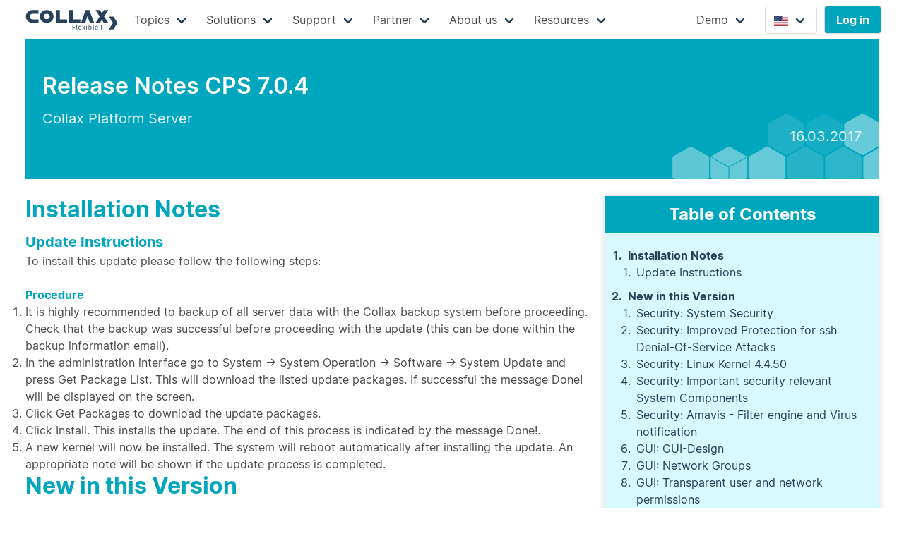

--- FILE ---
content_type: text/html
request_url: https://collax.com/en/release-note/relnotes-cps-7.0.4/
body_size: 63645
content:
<!DOCTYPE html>
<html>
<head>
	<title>Release Notes CPS 7.0.4</title>

	<meta charset="utf-8">
<meta name="viewport" content="width=device-width, initial-scale=1" />

<meta name="theme-color" content="#00A6BE">
<meta name="subject" content="Collax GmbH - Individual open source IT solutions"><meta name="description" content="Collax Platform Server" />

<meta name="robots" content="index,follow">
<meta name="googlebot" content="index,follow">

<meta name="generator" content="hugo">

<meta name="content-language" content="en"/>

<link rel="apple-touch-icon" href="/collax-favicon-192.png"/>
<link rel="icon" sizes="192x192" href="/collax-favicon-192.png">
<link rel="icon" sizes="32x32" href="/collax-favicon-32.png">


<link rel="stylesheet" href="/sass/main.min.6f9a7b9c14fd1c085e059b062dcfca957e1f81039197e1d58dc26f745ed2bf18.css" />


<link rel="stylesheet" href="/css/pretty-checkbox.min.b08d7830746349ff8a17d3234078ea1e46c33f0b1d29752484151d9c60a0d625.css" />


<link rel="stylesheet" href="/css/magnific-popup.45d1f5f6cf913746c45dd697b1a8f3b719c02d8b3f678dc7fc2766d54e1aaf6e.css" />



















<script defer type="text/javascript" src="/js/subset.a8de8f2fbed21f1012aa4dfaf4b6a95b7bbdc7fab093b10fa7202cad3f22f3c1.js"></script>


<script defer type="text/javascript" src="/js/jquery-3.6.0.min.ff1523fb7389539c84c65aba19260648793bb4f5e29329d2ee8804bc37a3fe6e.js"></script>
<script defer type="text/javascript" src="/js/jquery.timeago.0c14434c58d5cbf121c5777445395177b07d90dab09a289c76d121f473a0c75b.js"></script>
<script defer type="text/javascript" src="/js/shuffle-doms.cf6f8158ecce567c258c60c208e4d9c037f35e3c62e77f84dbc6d3ebe4d3a23c.js"></script>

<script defer type="text/javascript" src="/js/slick.min.0c7178cc6ca34fb18e30f070a5e7a1c287b2d7ccfcba2cfdf06e0f46eda55740.js"></script>

<script defer type="text/javascript" src="/js/es6-promise.auto.29436a44b97e3cc71a5c5027ad75c04c53a41ad0bdf4d493925662d7ce66dfbb.js"></script>

<script defer type="text/javascript" src="/js/flexsearch.min.45b39620f2bc0ffc33c7ae9a1267f58b7d92e75d7e1101852b1b57a1ea582a10.js"></script>

<script defer type="text/javascript" src="/js/jquery.magnific-popup.min.3fddc6d28aba3c13d64cfd4847c333ff48c71d4a5a58bd1a0494ca6ae8ac1bb4.js"></script>

<script defer type="text/javascript" src="/js/hexagons.738e01fa46190579b6d514838ee83058f06294f55845d2796c490a38f7157b94.js"></script>

<script defer type="text/javascript" src="/js/main.34f6118957e47f28486889a8285adfbcd31d31dbdb47c78c90b2200f78dac568.js"></script>

<script async defer data-website-id="03a3a605-1e99-487a-9359-8c68586ab51b" data-do-not-track="true" src="https://www.collax.com/reports/umami.js"></script>

</head>
<body>

<div class="container no-print">
<nav class="navbar" role="navigation" aria-label="main navigation">
	<div class="navbar-brand">
		<a class="navbar-item" href="/en/">
			<img src="/images/logos/collax.min.svg" height="32">
		</a>

		

		<a role="button" class="navbar-burger burger" aria-label="menu" aria-expanded="false" data-target="navbarBasic">
			<span aria-hidden="true"></span>
			<span aria-hidden="true"></span>
			<span aria-hidden="true"></span>
		</a>
	</div>

	<div id="navbarBasic" class="navbar-menu">
		<div class="navbar-start">
			
			
				
					<div class="navbar-item has-dropdown is-hoverable">
						<a class="navbar-link" style="">
							
							<span>Topics</span>
						</a>

						<div class="navbar-dropdown">
							
								
								
								
								<div class="columns  menu-edge-computing" style="">
									<div class="column"  style="">
										<a href="/en/topics/edge-computing" class="navbar-item ">
											
											Edge Computing
										</a>
									</div>
									
								</div>
								

							
								
								
								
								<div class="columns  menu-digital-sovereignity" style="">
									<div class="column"  style="">
										<a href="/en/topics/digital-sovereignity" class="navbar-item ">
											
											Digital Sovereignity
										</a>
									</div>
									
								</div>
								

							
								
								
								
								<div class="columns  menu-open-source" style="">
									<div class="column"  style="">
										<a href="/en/topics/open-source" class="navbar-item ">
											
											Open Source
										</a>
									</div>
									
								</div>
								

							
								
								
								
								<div class="columns  menu-documentmanagement" style="">
									<div class="column"  style="">
										<a href="/en/topics/documentmanagement" class="navbar-item ">
											
											Document Management
										</a>
									</div>
									
								</div>
								

							
								
								
								
								<div class="columns  menu-medical" style="">
									<div class="column"  style="">
										<a href="/en/topics/medical" class="navbar-item ">
											
											Medical
										</a>
									</div>
									
								</div>
								

							
								
								
								
								<div class="columns  menu-groupware-testdrive" style="">
									<div class="column"  style="">
										<a href="/en/articles/groupware-testdrive" class="navbar-item ">
											
											Groupware-Guide
										</a>
									</div>
									
								</div>
								

							
								
								
								
								<div class="columns  menu-testdrive" style="">
									<div class="column"  style="">
										<a href="/en/articles/v-cube-testdrive" class="navbar-item ">
											
											Virtualization-Tour
										</a>
									</div>
									
								</div>
								

							
								
								
								
								<div class="columns  menu-vmware" style="">
									<div class="column"  style="">
										<a href="/en/topics/vmware-umzug" class="navbar-item ">
											
											VMware Migration
										</a>
									</div>
									
								</div>
								

							
						</div>
					</div>
				
			
				
					<div class="navbar-item has-dropdown is-hoverable">
						<a class="navbar-link" style="">
							
							<span>Solutions</span>
						</a>

						<div class="navbar-dropdown">
							
								
								
								
								<div class="columns  menu-separator menu-c-server" style="">
									<div class="column is-half"  style="">
										<a href="/en/products/c/overview" class="navbar-item ">
											
											Server solutions
										</a>
									</div>
									
									<div class="column" style="">
										
										<a href="/en/products/c/business-server" class="navbar-item ">
											
											Business Server
										</a>
										
										<a href="/en/products/c/groupware-suite" class="navbar-item ">
											
											Groupware Suite
										</a>
										
										<a href="/en/products/c/security-gateway" class="navbar-item ">
											
											Security Gateway
										</a>
										
										<a href="/en/products/c/central" class="navbar-item ">
											
											Central Server
										</a>
										
									</div>
									
								</div>
								

							
								
								
								
								<div class="columns  menu-separator menu-v-server" style="">
									<div class="column is-half"  style="">
										<a href="/en/products/v/overview" class="navbar-item ">
											
											Virtualization
										</a>
									</div>
									
									<div class="column" style="">
										
										<a href="/en/products/v/bien" class="navbar-item ">
											
											V-Bien
										</a>
										
										<a href="/en/products/v/cube" class="navbar-item ">
											
											V-Cube
										</a>
										
										<a href="/en/products/v/cube-plus" class="navbar-item ">
											
											V-Cube&#43;
										</a>
										
										<a href="/en/articles/v-transfer/" class="navbar-item ">
											
											V-Transfer
										</a>
										
									</div>
									
								</div>
								

							
								
								
								
								<div class="columns  menu-separator menu-cloud-services" style="">
									<div class="column is-half"  style="">
										<a href="/en/products/cloud/overview" class="navbar-item ">
											
											Cloud services
										</a>
									</div>
									
									<div class="column" style="">
										
										<a href="/en/products/cloud/collax-cloud" class="navbar-item ">
											
											Collax Cloud
										</a>
										
										<a href="/en/products/cloud/acronis-cloud" class="navbar-item ">
											
											Acronis Cloud
										</a>
										
									</div>
									
								</div>
								

							
								
								
								
								
								
								<div class="columns  menu-fencing" style="border-top: 2px solid #00A6BE; border-radius: 4px;">
									<div class="column"  style="">
										<a href="/en/articles/fencing/" class="navbar-item ">
											
											Collax Fencing Device
										</a>
									</div>
									
								</div>
								

							
								
								
								
								<div class="columns  menu-embedded-san" style="">
									<div class="column"  style="">
										<a href="/en/articles/embedded-san/" class="navbar-item ">
											
											Collax Embedded SAN
										</a>
									</div>
									
								</div>
								

							
								
								
								
								<div class="columns  menu-proactive-ha" style="">
									<div class="column"  style="">
										<a href="/en/articles/proactive-ha/" class="navbar-item ">
											
											Collax Proactive HA
										</a>
									</div>
									
								</div>
								

							
						</div>
					</div>
				
			
				
					<div class="navbar-item has-dropdown is-hoverable">
						<a class="navbar-link" style="">
							
							<span>Support</span>
						</a>

						<div class="navbar-dropdown">
							
								
								
								
								<div class="columns  menu-support-overview" style="">
									<div class="column"  style="">
										<a href="/en/support/overview" class="navbar-item ">
											
											Support Program
										</a>
									</div>
									
								</div>
								

							
								
								
								
								<div class="columns  menu-support-downloads" style="">
									<div class="column"  style="">
										<a href="/en/support/downloads" class="navbar-item ">
											
											Downloads
										</a>
									</div>
									
								</div>
								

							
								
								<div class="columns menu-separator menu-support-changes">
									<div class="column">
										<a href="/en/support/release-notes" class="navbar-item ">
											Release Notes
										</a>
									</div>
								</div>
								<div class="columns menu-support-changes" style="align-items: center; min-width: 220px;">
									


<div class="column">
	<div class="tags c has-addons">
		<span class="tag is-cx-darkblue" style="flex-direction: column;">
			<a href="/en/release-note/relnotes-cbs-7.2.38/">CBS</a>
			<a href="/en/release-note/relnotes-cgs-7.2.38/">CGS</a>
			<a href="/en/release-note/relnotes-csg-7.2.38/">CSG</a>
		</span>
		<span class="tag is-cx-cyan">7.2.38</span>
	</div>
</div>
<div class="column">
	<div class="tags v has-addons">
		<span class="tag is-cx-darkblue" style="flex-direction: column;">
			<a href="/en/release-note/relnotes-vcube-7.5.4/">V-Cube</a>
			<a href="/en/release-note/relnotes-vbien-6.9.12/">V-Bien</a>
		</span>
		<span class="tag is-cx-orange">7.5.4<br/>6.9.12</span>
	</div>
</div>

								</div>
								

							
						</div>
					</div>
				
			
				
					<div class="navbar-item has-dropdown is-hoverable">
						<a class="navbar-link" style="">
							
							<span>Partner</span>
						</a>

						<div class="navbar-dropdown">
							
								
								
								
								<div class="columns  menu-become-partner" style="">
									<div class="column"  style="">
										<a href="/en/partner/become-partner" class="navbar-item ">
											
											Partner Program
										</a>
									</div>
									
								</div>
								

							
								
								
								
								<div class="columns  menu-technology-partners" style="">
									<div class="column"  style="">
										<a href="/en/partner/technology-partners" class="navbar-item ">
											
											Technology Partner
										</a>
									</div>
									
								</div>
								

							
								
								
								
								<div class="columns  menu-partner-search" style="">
									<div class="column"  style="">
										<a href="/en/partner/search" class="navbar-item ">
											
											Partner Search
										</a>
									</div>
									
								</div>
								

							
								
								
								
								<div class="columns  menu-isv-modules" style="">
									<div class="column"  style="">
										<a href="/en/articles/isv-modules/" class="navbar-item ">
											
											Collax ISV-Modules
										</a>
									</div>
									
								</div>
								

							
						</div>
					</div>
				
			
				
					<div class="navbar-item has-dropdown is-hoverable">
						<a class="navbar-link" style="">
							
							<span>About us</span>
						</a>

						<div class="navbar-dropdown">
							
								
								
								
								<div class="columns  menu-company" style="">
									<div class="column"  style="">
										<a href="/en/collax/company" class="navbar-item ">
											
											Company
										</a>
									</div>
									
								</div>
								

							
								
								
								
								<div class="columns  menu-contact" style="">
									<div class="column"  style="">
										<a href="/en/collax/contact" class="navbar-item ">
											
											Contact
										</a>
									</div>
									
								</div>
								

							
								
								
								
								<div class="columns  menu-references" style="">
									<div class="column"  style="">
										<a href="/en/articles/references/" class="navbar-item ">
											
											References
										</a>
									</div>
									
								</div>
								

							
								
								
								
								<div class="columns  menu-collax-career" style="">
									<div class="column"  style="">
										<a href="/en/collax/career" class="navbar-item ">
											
											Career
										</a>
									</div>
									
								</div>
								

							
						</div>
					</div>
				
			
				
					<div class="navbar-item has-dropdown is-hoverable">
						<a class="navbar-link" style="">
							
							<span>Resources</span>
						</a>

						<div class="navbar-dropdown">
							
								
								
								
								<div class="columns  menu-news" style="">
									<div class="column"  style="">
										<a href="/en/news/" class="navbar-item ">
											
											News
										</a>
									</div>
									
								</div>
								

							
								
								
								
								<div class="columns  menu-blog" style="">
									<div class="column"  style="">
										<a href="/en/blog/" class="navbar-item ">
											
											Blog
										</a>
									</div>
									
								</div>
								

							
								
								
								
								<div class="columns  menu-product-extensions" style="">
									<div class="column"  style="">
										<a href="/en/product-extensions/overview/" class="navbar-item ">
											
											Collax Extensions
										</a>
									</div>
									
								</div>
								

							
								
								
								
								<div class="columns  menu-vessence" style="">
									<div class="column"  style="">
										<a href="/en/products/v/essence" class="navbar-item ">
											
											Collax V-Essence Kit
										</a>
									</div>
									
								</div>
								

							
								
								
								
								<div class="columns  menu-vbien-for-med" style="">
									<div class="column"  style="">
										<a href="/en/articles/vbien-for-med/" class="navbar-item ">
											
											Collax V-Bien for Med
										</a>
									</div>
									
								</div>
								

							
								
								
								
								<div class="columns  menu-webinars" style="">
									<div class="column"  style="">
										<a href="/en/support/webinars" class="navbar-item ">
											
											Webinars and Videos
										</a>
									</div>
									
								</div>
								

							
								
								
								
								<div class="columns  menu-whitepapers" style="">
									<div class="column"  style="">
										<a href="/en/articles/whitepapers/" class="navbar-item ">
											
											Whitepapers and Ebooks
										</a>
									</div>
									
								</div>
								

							
								
								
								
								<div class="columns  menu-collax-press" style="">
									<div class="column"  style="">
										<a href="/en/collax/press" class="navbar-item ">
											
											Press
										</a>
									</div>
									
								</div>
								

							
						</div>
					</div>
				
			
				
					<div class="navbar-item has-dropdown is-hoverable">
						<a class="navbar-link" style="margin-left: 100px;">
							
							<span>Demo</span>
						</a>

						<div class="navbar-dropdown">
							
								
								
								
								<div class="columns  menu-v-demo" style="">
									<div class="column"  style="width: 200px;">
										<a href="https://vbiendemo.collax.com:8001/" class="navbar-item ">
											
													<img src="/logos/vbien.min.svg" style="position: relative; height: 5em; width: initial; margin-top: 0.5em; margin-bottom: 0.5em;">
												
											
											
										</a>
									</div>
									
								</div>
								

							
								
								
								
								<div class="columns  menu-c-demo" style="">
									<div class="column"  style="width: 200px; text-align: center;">
										<a href="https://demo.collax.com:8001/" class="navbar-item ">
											
													<img src="/logos/cbs.min.svg" style="position: relative; height: 5em; width: initial; margin-top: 0.5em; margin-bottom: 0.5em;">
												
											
											
										</a>
									</div>
									
								</div>
								

							
						</div>
					</div>
				
			
		</div>

		<div class="navbar-end">

			

			<div class="navbar-item">
				<div class="">
					
<div class="navbar-item has-dropdown is-hoverable is-hidden-touch">
	<a class="navbar-link button" style="margin-right: 10px;">
		
		<span><img src="/svgs/en.svg" title="en" width="20" height="15" style="position: relative; top: 3px;"/></span>
	</a>

	<div class="navbar-dropdown" style="width: 150px; padding-top: 12px;">
		
		
			<a href="/release-note/relnotes-cps-7.0.4/" style="margin-left: 13px;">
				<img src="/svgs/de.svg" title="de" width="20" height="15"/>
				Deutsch
			</a>
		
	</div>
</div>
<div class="navbar-item is-hidden-desktop" style="width: 150px; padding-top: 12px;">
	
	<a href="/release-note/relnotes-cps-7.0.4/" class="button" style="margin-right: 10px;"><span><img src="/svgs/de.svg" title="de" width="20" height="15" style="position: relative; top: 3px;"/></span>
	</a>
	
</div>

				</div>
				<div class="buttons">
					
					
					<a class="button is-cx-cyan" href="/my/">
						<strong>Log in</strong>
					</a>
				</div>
			</div>
			<br/>
		</div>
	</div>
</nav>
</div>







<section class="section">
	<div class="container">
	<article class="cyan-article">


		<section class="hero is-info hero-hexagons">
			<div class="hero-body is-cx-cyan">
				<div class="container">
					<h1 class="title">
						Release Notes CPS 7.0.4
					</h1>
					
					<h2 class="subtitle">
						<span>Collax Platform Server</span>
						<div class="has-text-right">16.03.2017</div>
					</h2>
					
				</div>
			</div>
		</section>

		<div class="columns relnote-columns">
			<div class="column is-two-thirds-desktop">
				<h1 id="installation-notes">Installation Notes</h1>
<h2 id="update-instructions">Update Instructions</h2>
<p>To install this update please follow the following steps:</p>
<h3 id="procedure">Procedure</h3>
<ol>
<li>It is highly recommended to backup of all server data with the Collax backup
system before proceeding. Check that the backup was successful before
proceeding with the update (this can be done within the backup information
email).</li>
<li>In the administration interface go to System → System Operation → Software →
System Update and press Get Package List. This will download the listed update
packages. If successful the message Done! will be displayed on the screen.</li>
<li>Click Get Packages to download the update packages.</li>
<li>Click Install. This installs the update. The end of this process is indicated
by the message Done!.</li>
<li>A new kernel will now be installed.
The system will reboot automatically after installing the update.
An appropriate note will be shown if the update process is completed.</li>
</ol>
<h1 id="new-in-this-version">New in this Version</h1>
<h2 id="security-system-security">Security: System Security</h2>
<p>The new Collax V7 Server is a system which is almost 100% (97%)
deterministic/reproducable. The collax build system guarantees that binary-files
and system-packages (.deb) are build deterministically. All Collax Servers are
hardened to reduce the vulnerability and secure the system.</p>
<h2 id="security-improved-protection-for-ssh-denial-of-service-attacks">Security: Improved Protection for ssh Denial-Of-Service Attacks</h2>
<p>Within this Update the protection for Denial-Of-Service (DoS) and
Brute-Force-Attacks for ssh has been improved. The new function allows to ban the
IP address from an offender after a certain number of login attempts.</p>
<h2 id="security-linux-kernel-4450">Security: Linux Kernel 4.4.50</h2>
<p>Collax Server 7 is based on the long time support (LTS) Kernel 4.4. It provides
better hardware support und more security fixes und is supported until Februar
2018.</p>
<h2 id="security-important-security-relevant-system-components">Security: Important security relevant System Components</h2>
<p>This update will also install/update the following important system components:</p>
<ul>
<li>zlib1g 1.2.11</li>
<li>libgd2 2.2.4</li>
<li>libpng3 1.6.27</li>
<li>kernel 4.4.50</li>
<li>gnutls 3.3.26</li>
<li>openssl 1.0.2k</li>
<li>socat 1.7.3.1</li>
<li>bind 9.9.9.6</li>
<li>curl 7.52.1</li>
<li>ntpd 4.2.8p9</li>
<li>openssh 7.4p1</li>
<li>samba 4.3.13</li>
<li>squid 3.5.24</li>
<li>vim 8.0.329</li>
</ul>
<h2 id="security-amavis---filter-engine-and-virus-notification">Security: Amavis - Filter engine and Virus notification</h2>
<p>AMaViS (A Mail Virus Scanner) is a high-performance and reliable interface
between the mailer (MTA) and one or more virus scanners. The inspection of emails
will now result in a more detailled description of the virus and the used
scanengine in the virus notification email and the system logfile.</p>
<h2 id="gui-gui-design">GUI: GUI-Design</h2>
<p>With this update the Web interface is going to be improved and more detailed.
Based on the recommendation from Google and the tenets and specifics of material
design.</p>
<h2 id="gui-network-groups">GUI: Network Groups</h2>
<p>Within this release network groups can be used. Network groups offer a new
configuration approach. In the past, permissions have been configured using the
user groups. Network and service permissions have been used in one group
together. From now on network groups are created and can be used seperately. All
services on the Collax Server whose permissions are assigned exclusively on the
basis of an IP address from now on use network groups. If a permission is set,
the respective network port is opened in the firewall for the associated networks
or hosts.</p>
<h2 id="gui-transparent-user-and-network-permissions">GUI: Transparent user and network permissions</h2>
<p>Within this release permissions for users and permissions for networks are
differentiated. So there are user groups and network groups from now on. A number
of network groups are created by default. The Internet group contains the
“Internet” network as member, i.e. all IP addresses outside the local network
ranges. Thus, all permissions granted over this network group apply to all
computers anywhere on the Internet.</p>
<h2 id="gui-host-elements">GUI: Host-Elements</h2>
<p>There are various input boxes where ip addresses have been used in the previous
version. Within this release the usage of ip addresses has been renewed. Collax
Server V7 now uses host-elements. The term “host” refers to individual computers
that are known to the Server. A host as an existing element is needed for various
settings regarding the services. Host-elements replace the input boxes for ip
addresses.</p>
<h2 id="gui-clean-up-form-history-wizards-and-popups">GUI: Clean-up form history, wizards and popups</h2>
<p>In the dialog &ldquo;Clean-up&rdquo; in the menu Status-&gt;Toolbox-&gt;Clean-up it is possible to
remove the browserdata saved by the GUI. Its the form historyi, wizards and the
form popups.</p>
<h2 id="authentication-status-of-active-directory-integration">Authentication: Status of Active Directory Integration</h2>
<p>Within this update the integration of Collax Servers into Active-Directory
environments have been extended. An additional field with extended runtime
information is displayed. Therefore the Active-Directory-Proxy must be activated.
Information regarding the connected Domain-Controller (DC) and other useful
information is displayed.</p>
<h2 id="authentication-importable-active-directory-groups">Authentication: Importable Active Directory Groups</h2>
<p>For groups from the Active Directory management to be displayed, the system must
have joined an Active Directory as member, and the Active Directory proxy must be
activated on the system. The listed group can be integrated in the local policies
after these have been included in the management. The users of the AD groups will
continue to be managed via the Active Directory and are not part of the local
system. Within this release some improvements have been implemented.</p>
<h2 id="authentication-synchronisation-with-active-directory">Authentication: Synchronisation with Active Directory</h2>
<p>Until now, the synchronisation of directoy objects in Active-Directory (AD)
environments stopped, when the Domain Controller wasn&rsquo;t reachable during a
configuration activation. The synchronisation worked only after a restart of the
service or another config activation. The behaviour has been improved within this
release through frequent runtime checks if the server is reachable again.</p>
<h2 id="collax-communication-allow-embedding-of-the-sent-pdf-in-send-notifications">Collax Communication: Allow embedding of the sent PDF in send notifications</h2>
<p>Within this release its possible to allow embedding of the sent PDF in send
notifications.</p>
<h2 id="collax-net-security-firewall-matrix">Collax Net Security: Firewall Matrix</h2>
<p>The firewall matrix is a visual representation of the integrated firewall. From
this version on, the matrix can exclusively be used for network groups instead of
networks. The upside using network groups insted of networks is a better grouping
and better view of the ruleset. Network groups are used for accessing services
and relevant for traversing data packets using the Matrix.</p>
<h2 id="collax-net-security-optimized-network-stack">Collax Net Security: Optimized network-stack</h2>
<p>Changes in the netlink socket for networking connections are beeing improved
within this relases.</p>
<h2 id="collax-net-security-host-analysis">Collax Net Security: Host Analysis</h2>
<p>The new function &ldquo;Host Analsys&rdquo; located under &ldquo;System -&gt; Network -&gt; Firewall&rdquo; can
be used to determine the netgroups which are responsible for a given host. You
can use that information to determine which netgroup need to be configured to
allow access to specific services.</p>
<h2 id="collax-net-security-ipv6-support-preparation-ready">Collax Net Security: IPv6 Support Preparation ready</h2>
<p>All services on the new Collax Server platform are prepared to beeing integrated
into IPv6 networks. The IPv6 support will be completed in a future release.</p>
<h2 id="collax-net-security-connection-monitoring">Collax Net Security: Connection monitoring</h2>
<p>The behavior of the &ldquo;aklinkd&rdquo; program in some situations has been improved. The
new service is rewritten and now called linkd4.</p>
<h2 id="collax-net-security-dyndns-behind-router">Collax Net Security: DynDNS behind Router</h2>
<p>With dynamic DNS a system with dynamic IP address can be accessed over a host
name provided by a dynamic DNS provider. Within this update its possible to have
dynamic DNS names updated even if the server is behind another router.</p>
<h2 id="collax-web-security-web-proxy-and-web-proxy-rules">Collax Web Security: Web Proxy and Web Proxy Rules</h2>
<p>Please note that the rule set in Collax Server V7 is beeing rewritten. Important:
The rewritten rule set should be checked after upgrading the Server.</p>
<h2 id="collax-web-security-transparent-proxy">Collax Web Security: Transparent proxy</h2>
<p>The transparent proxy can be activated for the service http. Data packages for
destination port 80 will be redirected from the firewall to the web-proxy
service. Until now the configuration of the transparent proxy was done using the
firewall matrix. Within this release, the transparent proxy is being configured
through the basic settings of the web-proxy-server under &ldquo;Services -&gt; Web-Proxy
-&gt; Web-Proxy-Server&rdquo;. By enabling the transparent proxy mode, a DNAT-rule for the
service http will be created under &ldquo;Network -&gt; Firewall -&gt; DNAT/Port Forwarding&rdquo;.</p>
<h2 id="collax-web-security-no-proxy-for-these-hosts">Collax Web Security: No proxy for these hosts</h2>
<p>Through the introduction of host-elements, from now on you can configure proxy
exceptions for hosts using the select boxes. This dialogue is located under
<em>Services -&gt; Web-Proxy -&gt; Web-Proxy-Server</em> in the <em>Options</em> tab. Here you can
select the hosts for which no proxy is to be used.</p>
<h2 id="collax-web-security-sequence-of-filter-rules-and-drag-n-drop">Collax Web Security: Sequence of filter rules and drag n drop</h2>
<p>The dialog for defining filter rules is located under <em>Services -&gt; Web-Proxy -&gt;
Rules</em>. A rule determines which URL lists are valid at what times and whether the
URLs in the lists are blocked or allowed. The sequence of the rules is governed
by different priorities and can from now on be changed easily using a new drag n
drop action.</p>
<h2 id="kopano-groupware-kopano-core-replaces-zarafa-collaboration-platform">Kopano Groupware: Kopano Core replaces Zarafa Collaboration Platform</h2>
<p>With this Collax software update Kopano Core is beeing implemented. The previous
Zarafa Collaboration Platform is going to be replaced. Kopano Core is a
enhancement of the Zarafa Collaboration Platform. The specialty is that the
change to Kopano Groupware happens automatically so that the administrative
effort is very low. Additionally the plugins File with owncloud support and
RTC-baces webmeetings are implemented. Within this update Kopano Core 8.1.1 is
going to be installed. Find more information about Kopano on:</p>
<p><a href="https://kopano.com/produkte/kopano-core/?lang=de">Kopano Core Info</a> und
<a href="https://documentation.kopano.io/kopano_changelog/kc.html#kopano-core-8-1">Release Notes</a></p>
<h2 id="kopano-groupware-webapp-320">Kopano Groupware: WebApp 3.2.0</h2>
<p>With this Collax software update the new version 3.2.0 of Kopano WebApp is going
to be installed. Please find details here:</p>
<p><a href="https://documentation.kopano.io/kopano_changelog/webapp.html#kopano-webapp-3-1">https://documentation.kopano.io</a></p>
<h2 id="kopano-groupware-compatibility-to-kopano-deskapp">Kopano Groupware: Compatibility to Kopano DeskApp</h2>
<p>With this Collax software update the new version Kopano Core 8.1.1 is going to be
installed. Please note that this version is compatible to Kopano DeskApp. Find
more information about Kopano DeskApp on</p>
<p><a href="https://kopano.com/produkte/deskapp/">Kopano Deskapp</a></p>
<h2 id="kopano-groupware-integration-of-z-push-for-activesync-clients">Kopano Groupware: Integration of Z-Push for ActiveSync Clients</h2>
<p>With this Collax software update the support for ActiveSync Clients by Z-Push is
going to be implemented through the Collax administration interface. Outlook 2013
and Outlook 2016 can therefore sync their data via Z-Push.</p>
<p><a href="https://documentation.kopano.io/kopanocore_administrator_manual/configure_kc_components.html#configure-z-push-activesync-for-mobile-devices">Mobiler Zugriff</a></p>
<h2 id="kopano-groupware-z-push-active-sync-provisioning-policies">Kopano Groupware: Z-Push Active-Sync Provisioning policies</h2>
<p>With this Collax software update an individual set of policy and security
settings to the Z-Push synchronization process can be applied. Find more
information about it on:</p>
<p><a href="https://kb.kopano.io/display/ZP/Mobile+Policies">Mobile Policies</a></p>
<h2 id="kopano-groupware-kopano-outlook-extension">Kopano Groupware: Kopano Outlook Extension</h2>
<p>With this Collax software update the support for ActiveSync Clients by Z-Push is
going to be implemented through the Collax administration interface. Outlook 2013
and Outlook 2016 can therefore sync their data via Z-Push. With the additional
Kopano OL Extension some features have also been added otherwise missing in
Outlook, like reply/forward-flags, the global address book (GAB) or out-of-office
notifications are added on top of the regular Outlook.</p>
<p><a href="https://kopano.com/products/kopano-outlook-extension/">Kopano Outlook Extension</a>
und
<a href="https://kopano.com/wp-content/uploads/2016/10/client-comparison-brochure-04-11-16-optimized.pdf">Client Gegenüberstellung</a></p>
<h2 id="kopano-groupware-kopano-backup-replaces-zarafa-backup-plus">Kopano Groupware: Kopano Backup replaces Zarafa Backup Plus</h2>
<p>You can back up the mailboxes, tasks, contacts and appointments with the new
performance optimized Kopano Backup. It merely serves as a supplement to common
backup mechanisms. The collax integration enables the same administration
procedures as before.</p>
<h2 id="kopano-groupware-kopano-files-plug-in">Kopano Groupware: Kopano Files-Plug-In</h2>
<p>With this Collax software update Kopano Files-Plug-In is beeing implemented. The
plugin boosts your productivity by allowing you to use your existing storage
solutions right from the WebApp interface. The function Kopano Files for Teams
needs a special licence. Find more information on:</p>
<p><a href="https://kopano.com/produkte/files/?lang=de">File Management im Web</a></p>
<h2 id="kopano-groupware-kopano-webmeetings">Kopano Groupware: Kopano Webmeetings</h2>
<p>With this Collax software update Kopano Webmeetings-Plug-In is beeing
implemented. Meet online with unparalleled video and audio quality, right within
WebApp. The function Kopano Webmeetings needs a special licence. Find more
information on:</p>
<p><a href="https://kopano.com/produkte/web-meetings/?lang=de">Webmeetings</a></p>
<h2 id="zarafa-groupware-outlook-client-software-zarafa-client">Zarafa Groupware: Outlook-Client Software Zarafa Client</h2>
<p>With this Collax software update the Outlook-Client software for Windows
zarafaclient-7.2.4-52167.msi is available. To ensure the auto deployment function
for the Zarafa clients with Kopano Groupware it is necessary to update the Zarafa
Outlook(tm) clients to 7.2.4 before upgrading the Collax server to version 7.0.4.</p>
<h2 id="kopano-groupware-new-version-of-z-push">Kopano Groupware: New version of Z-Push</h2>
<p>With this Collax software update, Z-Push 2.3.5 is going to be installed. More
information on:</p>
<p><a href="http://z-push.org/z-push-2-3-5-final-released/">Z-Push 2.3.5 Release</a></p>
<h2 id="strongswan-ipsec">StrongSwan IPsec</h2>
<p>From this version StrongSwan 5.5.0 is going to be implemented.</p>
<h2 id="ios-and-android-vpn">iOS and Android VPN</h2>
<p>From this version iPhone L2TP and Android StrongSwan support is going to be
implemented. IKEv2 and IKE Config mode improve the setup of VPN connections.</p>
<h2 id="additional-dh-groups">additional DH-Groups</h2>
<p>The Diffie and Hellmann method for exchanging keys for VPN connections has been
extended. From now on you can use the DH groups 19 - 26 for key exchange (IKE)
and data exchange (ESP).</p>
<p>Additional information can be found
<a href="https://wiki.strongswan.org/projects/strongswan/wiki/IKEv1CipherSuites">here</a> .</p>
<h2 id="new-ipsec-proposal">new IPSec-proposal</h2>
<p>The predefinition of encryption methods and hash algorithms for VPN connections
can be assigned to the desired VPN connections. A new and stronger IPsec proposal
has been added to the predefined IPsec proposals.</p>
<p>Additional information can be found
<a href="https://www.bsi.bund.de/SharedDocs/Downloads/DE/BSI/Publikationen/TechnischeRichtlinien/TR02102/BSI-TR-02102-3.html">here</a>
.</p>
<h2 id="system-management-new-supervisor">System Management: New Supervisor</h2>
<p>A new service supervisor for the Collax platform is beeing implemented. The
supervisor manages system processes and services likemonitoring, logging and
starting of processes and services.</p>
<h2 id="system-management-active-monitoring">System Management: Active Monitoring</h2>
<p>Within this update the active monitoring (Nagios) is activated per default after
installing the system.</p>
<h2 id="misc-important-system-components">Misc: Important System Components</h2>
<p>This update will also install/update the following important system components:</p>
<ul>
<li>apache2 2.2.31</li>
<li>php5 5.6.30</li>
<li>perl5.8 5.22.1</li>
<li>python 2.7.12</li>
<li>openssl 1.0.2k</li>
<li>libc6 2.18</li>
<li>kernel 4.4.50</li>
<li>mariadb 10.0.29</li>
<li>squid 3.5.24</li>
<li>samba 4.3.13</li>
<li>bind 9.9.9.6</li>
<li>dhcpd 4.3.5</li>
<li>spamassassin 3.4.1</li>
</ul>
<h2 id="misc-ssltls-version-and-local-services">Misc: SSL/TLS Version and local services</h2>
<p>By connecting to various local services like the Webadministration-Service or
IMAP, from now on you can choose the encryption method for SSL/TLS. You can
either choose &ldquo;compatible&rdquo; or &ldquo;modern&rdquo; now. Not all clients support modern TLS
(TLS 1.2). That&rsquo;s why due to compatibility reason you can still configure weak
TLS (TLS 1.0) for older clients.</p>
<h2 id="misc-sdk-changes">Misc: SDK Changes</h2>
<p>For information regarding changes to the Collax Software Developement Kit (SDK)
please contact our Product Management.</p>
<h2 id="add-on-software-new-version-of-collax-virus-protection">Add-on Software: New Version of Collax Virus Protection</h2>
<p>The virus scanner Collax Virus Protection offers comprehensive antivirus
protection for email services. Within this Collax system update the scanner is
updated to the newest version.</p>
<h2 id="add-on-software-new-version-of-avira-antivir">Add-on Software: New Version of Avira Antivir</h2>
<p>The virus scanner Avira Antivir offers comprehensive antivirus protection for
email services. Within this Collax system update the scanner is updated to the
newest version.</p>
<h2 id="add-on-software-new-version-of-clam-av">Add-on Software: New Version of Clam-AV</h2>
<p>The Open Source virus scanner Clam-AV offers comprehensive antivirus protection
for email services. Within this Collax system update the scanner is updated to
the newest version.</p>
<h2 id="hardware-partitionschema">Hardware: Partitionschema</h2>
<p>Within this release new installations get a new paritionschema. A new minimal
size should be 16GB and the service partition will be removed.</p>
<h2 id="hardware-pvscsi-driver-for-vmware">Hardware: PVSCSI Driver for VMWare</h2>
<p>VMware&rsquo;s PVSCSI SCSI-driver has been added to simplify the installation in VMWare
environments. The driver supporte VMWare&rsquo;s para virtualized SCSI HBA.</p>
<h2 id="hardware-vmci-driver-for-vmware">Hardware: VMCI Driver for VMWare</h2>
<p>VMware&rsquo;s Virtual Machine Communication Interface drivers have been added to
simplify the installation in VMWare environments. The driver enables high-speed
communication through the VMCI-device.</p>
<h2 id="hardware-microsoft-hyper-v-support">Hardware: Microsoft Hyper-V-Support</h2>
<p>Microsofts Hyper-V Linux Integration Services drivers have been added to simplify
the installation in Microsoft Hyper-V environments. The driver enables high-speed
communication through the VMBus-network-controller and the SCSI-controller.</p>
<h2 id="hardware-additional-hardware-support-for-nvme-devices">Hardware: Additional hardware support for NVMe-devices</h2>
<p>This update brings support for NVM Express (NVMe) Devices.</p>
<h1 id="issues-fixed-in-this-version">Issues Fixed in this Version</h1>
<h2 id="backuprestore-backup-target-server-changed-to-fake-fqdn">Backup/Restore: Backup Target Server changed to fake FQDN</h2>
<p>After the upgrade the backup target server setting had been changed to a wrong
FQDN. In this case, the backup job couldn&rsquo;t proceed successfully. With this
version, the backup target server is going to be changed preferably to the IP
address originally set. Thereafter the backup jobs can proceed correct.</p>
<h2 id="gui-revoke-certificates">GUI: Revoke certificates</h2>
<p>Using the action &ldquo;Revoke Certificates&rdquo; the certificate is deleted and entered in
the CRL (Certificate Revocation List) for the CA. From this time on, the
certificate is blocked on the Collax server. In this juncture the GUI output
details have been to small. With this release we maximize it to the uses screen
view.</p>
<h2 id="gui-intranet-wizard">GUI: Intranet Wizard</h2>
<p>The configuration of the Intranet Wizard lead to an error under vertain
circumstances when saving the Nameserver form. This is going to be fixed within
this release.</p>
<h2 id="gui-networklink-state-label">GUI: Networklink state label</h2>
<p>The graphical status of network links can be shown in bytes per second. Due to an
error the view was labeled with bits instead of bytes. This is going to be fixed
within this release.</p>
<h2 id="authentication-kerberos-5-authentication">Authentication: Kerberos 5 authentication</h2>
<p>By default, Kerberos 5 password-checking tries to verify the mapping between
kerberos principal and local user account by reading a &lsquo;.k5login&rsquo; file. Since
that file usually does not exist, it produced an authentication error. The
behaviour has been improved within this release through ignoring the &lsquo;.k5login&rsquo;
file.</p>
<h2 id="authentication-restarting-ldap-service">Authentication: Restarting ldap service</h2>
<p>When restarting the authentification service ldap it could lead under certain
circumstances to an error in some services. The services needed to be restarted
too. The behaviour has been improved so that the services work without any
intervention.</p>
<h2 id="collax-communication-fetchmail---retrieval-times">Collax Communication: Fetchmail - Retrieval times</h2>
<p>You can determine multiple times and intervals for executing the defined jobs for
retrieving mail from external mailboxes through the dialog &ldquo;Retrieval Times&rdquo;.
This lead to an error in the generated configuration file so that retrieving
e-mail from external mailboxes didn&rsquo;t work. This is going to be fixed within this
update.</p>
<h2 id="collax-net-security-forwarding-of-multiple-destination-ports">Collax Net Security: Forwarding of multiple destination ports</h2>
<p>In the form Networking -&gt; Firewall -&gt; DNAT/Port Forwarding services can be
forwarded to multiple destination ports. The forwarding of services with multiple
destination ports lead to an error in the configuration. Within this release
services with multiple destination ports are forwarded correctly.</p>
<h2 id="collax-net-security-port-forwarding-on-pppoe-links">Collax Net Security: Port Forwarding on PPPoE-Links</h2>
<p>Port forwardings are used to forward incoming requests to a different server. If
a port forwardig was restricted to a PPPoE-link, it didn&rsquo;t work correctly. This
ist going to be fixed with this software update.</p>
<h2 id="collax-net-security-bonding-ethernet-ports">Collax Net Security: Bonding ethernet ports</h2>
<p>After creating new ethernet bonding ports, the link could not be started because
of a missing startscript. This ist going to be fixed with this software update.</p>
<h2 id="collax-net-security-mtu-calculation">Collax Net Security: MTU calculation</h2>
<p>Because of a bad MTU calculation, the Internetlink could not be started under
certain circumstances after the Upgrade to Release V7. This ist going to be fixed
with this software update.</p>
<h2 id="collax-net-security-pptp-link-names">Collax Net Security: PPtP link names</h2>
<p>Under certain circumstances the link scripts for PPtP had an bug, so that the
daemon for PPtP could not start. This update fixes this bug.</p>
<h2 id="collax-net-security-ethernet-link-to-32-network">Collax Net Security: Ethernet-Link to /32 network</h2>
<p>Network connections from type Ethernet are defined by an IP-address and the
physically connected, reachable network. If the netmask of the network was /32,
the connection wasn&rsquo;t established. Within this release, this case is respected.</p>
<h2 id="kopano-groupware-z-push-mobile-devices---timeout">Kopano Groupware: Z-Push: Mobile devices - Timeout</h2>
<p>The mobile devices dialogue shows status information of all connected Z-Push
clients. This dialogue is located under Monitoring/Analysis -&gt; Z-Push -&gt; Mobile
devices. Under certain circumstances the search could lead to a timeout. This is
going to be fixed with this update.</p>
<h2 id="ipsec-l2tp-form">IPSec L2TP form</h2>
<p>When creating new VPN-Connections, it could lead to an error in the ipsec.secrets
file after saving the IPSec form. This is going to be fixed with this update.</p>
<h2 id="ipsec-startscript">IPSec startscript</h2>
<p>When creating new VPN-Connections, it could lead to an error in the vpn
startscript configuration. This is going to be fixed with this update.</p>
<h2 id="collax-mail-security-nix-spam-for-spam-filter">Collax Mail Security: NiX-Spam for Spam Filter</h2>
<p>The service ixhash.junkemailfilter.com suspended its service and has been removed
from the configuration within this update.</p>
<h2 id="collax-mail-security-smtputf8-extension-disabled">Collax Mail Security: SMTPUTF8 extension disabled</h2>
<p>The SMTPUTF8 extension allows UTF-8 encoding in email header fields and has been
added with the current Postfix version. Since SMPTUTF8 is not yet widely
supported, some emails couldn&rsquo;t be delivered to its recipient. Thus the extension
has been disbaled from the configuration within this update.</p>
<h1 id="notes">Notes</h1>
<h2 id="security-intrusion-detection-system-idsips">Security: Intrusion Detection System (IDS/IPS)</h2>
<p>Within this release the network based intrusion detection system (IDS) Snort is
not available anymore.</p>
<h2 id="gui-event-monitor">GUI: Event Monitor</h2>
<p>Within this release the event monitor prelude is not available anymore.</p>
<h2 id="collax-net-security-isdn-link-aggregation">Collax Net Security: ISDN Link Aggregation</h2>
<p>Link Aggregation for ISDN links is not available any more.</p>
<h2 id="collax-net-security-remote-access-via-isdn">Collax Net Security: Remote Access via ISDN</h2>
<p>Remote Access via ISDN links is not available any more.</p>
<h2 id="collax-net-security-support-for-analog-modems">Collax Net Security: Support for Analog Modems</h2>
<p>Support for analog modem is not available any more.</p>
<h2 id="collax-net-security-multi-level-firewall">Collax Net Security: Multi Level Firewall</h2>
<p>Within this release the Collax Module Multi Level Firewall is not available any
more.</p>
<h2 id="collax-net-security-wake-on-lan">Collax Net Security: Wake on LAN</h2>
<p>Wake on LAN (WOL) is not available any more.</p>
<h2 id="kopano-groupware-multi-server-setup">Kopano Groupware: Multi-Server setup</h2>
<p>Within this release Multi-Server setup is suppressed at the moment.</p>
<h2 id="kopano-groupware-kopano-and-mysql-performance-tuning-paramater">Kopano Groupware: Kopano and MySQL Performance Tuning Paramater</h2>
<p>This version will extend and adjust tuning parameters for Kopano. For an optimal
tuning, the settings of the MySQL database should be optimized. Especially the
values for the innodb_buffer_pool_size will be increased. The
innodb_log_file_size will also be restricted to 2048M.</p>
<h2 id="hardware-32-bit-cpu">Hardware: 32-Bit CPU</h2>
<p>Within this release 32-Bit Hardware is not supported any more. This affects
installaing and upgrading 32-Bit hardware.</p>
<h2 id="hardware-hp-smart-array-cciss-driver">Hardware: HP Smart Array CCISS Driver</h2>
<p>The existing Smart Array CCISS-driver is replaced with the new HP Smart Array
SCSI (HPSA) driver during the upgrade.</p>

			</div>
			<div class="column">
				<div class="is-child cx-card is-cx-card-background-cyan">
					<div class="cx-header is-cx-cyan is-size-4 has-text-centered has-text-weight-bold">Table of Contents</h1></div>
					<div class="cx-body"><nav id="TableOfContents">
  <ul>
    <li><a href="#installation-notes">Installation Notes</a>
      <ul>
        <li><a href="#update-instructions">Update Instructions</a></li>
      </ul>
    </li>
    <li><a href="#new-in-this-version">New in this Version</a>
      <ul>
        <li><a href="#security-system-security">Security: System Security</a></li>
        <li><a href="#security-improved-protection-for-ssh-denial-of-service-attacks">Security: Improved Protection for ssh Denial-Of-Service Attacks</a></li>
        <li><a href="#security-linux-kernel-4450">Security: Linux Kernel 4.4.50</a></li>
        <li><a href="#security-important-security-relevant-system-components">Security: Important security relevant System Components</a></li>
        <li><a href="#security-amavis---filter-engine-and-virus-notification">Security: Amavis - Filter engine and Virus notification</a></li>
        <li><a href="#gui-gui-design">GUI: GUI-Design</a></li>
        <li><a href="#gui-network-groups">GUI: Network Groups</a></li>
        <li><a href="#gui-transparent-user-and-network-permissions">GUI: Transparent user and network permissions</a></li>
        <li><a href="#gui-host-elements">GUI: Host-Elements</a></li>
        <li><a href="#gui-clean-up-form-history-wizards-and-popups">GUI: Clean-up form history, wizards and popups</a></li>
        <li><a href="#authentication-status-of-active-directory-integration">Authentication: Status of Active Directory Integration</a></li>
        <li><a href="#authentication-importable-active-directory-groups">Authentication: Importable Active Directory Groups</a></li>
        <li><a href="#authentication-synchronisation-with-active-directory">Authentication: Synchronisation with Active Directory</a></li>
        <li><a href="#collax-communication-allow-embedding-of-the-sent-pdf-in-send-notifications">Collax Communication: Allow embedding of the sent PDF in send notifications</a></li>
        <li><a href="#collax-net-security-firewall-matrix">Collax Net Security: Firewall Matrix</a></li>
        <li><a href="#collax-net-security-optimized-network-stack">Collax Net Security: Optimized network-stack</a></li>
        <li><a href="#collax-net-security-host-analysis">Collax Net Security: Host Analysis</a></li>
        <li><a href="#collax-net-security-ipv6-support-preparation-ready">Collax Net Security: IPv6 Support Preparation ready</a></li>
        <li><a href="#collax-net-security-connection-monitoring">Collax Net Security: Connection monitoring</a></li>
        <li><a href="#collax-net-security-dyndns-behind-router">Collax Net Security: DynDNS behind Router</a></li>
        <li><a href="#collax-web-security-web-proxy-and-web-proxy-rules">Collax Web Security: Web Proxy and Web Proxy Rules</a></li>
        <li><a href="#collax-web-security-transparent-proxy">Collax Web Security: Transparent proxy</a></li>
        <li><a href="#collax-web-security-no-proxy-for-these-hosts">Collax Web Security: No proxy for these hosts</a></li>
        <li><a href="#collax-web-security-sequence-of-filter-rules-and-drag-n-drop">Collax Web Security: Sequence of filter rules and drag n drop</a></li>
        <li><a href="#kopano-groupware-kopano-core-replaces-zarafa-collaboration-platform">Kopano Groupware: Kopano Core replaces Zarafa Collaboration Platform</a></li>
        <li><a href="#kopano-groupware-webapp-320">Kopano Groupware: WebApp 3.2.0</a></li>
        <li><a href="#kopano-groupware-compatibility-to-kopano-deskapp">Kopano Groupware: Compatibility to Kopano DeskApp</a></li>
        <li><a href="#kopano-groupware-integration-of-z-push-for-activesync-clients">Kopano Groupware: Integration of Z-Push for ActiveSync Clients</a></li>
        <li><a href="#kopano-groupware-z-push-active-sync-provisioning-policies">Kopano Groupware: Z-Push Active-Sync Provisioning policies</a></li>
        <li><a href="#kopano-groupware-kopano-outlook-extension">Kopano Groupware: Kopano Outlook Extension</a></li>
        <li><a href="#kopano-groupware-kopano-backup-replaces-zarafa-backup-plus">Kopano Groupware: Kopano Backup replaces Zarafa Backup Plus</a></li>
        <li><a href="#kopano-groupware-kopano-files-plug-in">Kopano Groupware: Kopano Files-Plug-In</a></li>
        <li><a href="#kopano-groupware-kopano-webmeetings">Kopano Groupware: Kopano Webmeetings</a></li>
        <li><a href="#zarafa-groupware-outlook-client-software-zarafa-client">Zarafa Groupware: Outlook-Client Software Zarafa Client</a></li>
        <li><a href="#kopano-groupware-new-version-of-z-push">Kopano Groupware: New version of Z-Push</a></li>
        <li><a href="#strongswan-ipsec">StrongSwan IPsec</a></li>
        <li><a href="#ios-and-android-vpn">iOS and Android VPN</a></li>
        <li><a href="#additional-dh-groups">additional DH-Groups</a></li>
        <li><a href="#new-ipsec-proposal">new IPSec-proposal</a></li>
        <li><a href="#system-management-new-supervisor">System Management: New Supervisor</a></li>
        <li><a href="#system-management-active-monitoring">System Management: Active Monitoring</a></li>
        <li><a href="#misc-important-system-components">Misc: Important System Components</a></li>
        <li><a href="#misc-ssltls-version-and-local-services">Misc: SSL/TLS Version and local services</a></li>
        <li><a href="#misc-sdk-changes">Misc: SDK Changes</a></li>
        <li><a href="#add-on-software-new-version-of-collax-virus-protection">Add-on Software: New Version of Collax Virus Protection</a></li>
        <li><a href="#add-on-software-new-version-of-avira-antivir">Add-on Software: New Version of Avira Antivir</a></li>
        <li><a href="#add-on-software-new-version-of-clam-av">Add-on Software: New Version of Clam-AV</a></li>
        <li><a href="#hardware-partitionschema">Hardware: Partitionschema</a></li>
        <li><a href="#hardware-pvscsi-driver-for-vmware">Hardware: PVSCSI Driver for VMWare</a></li>
        <li><a href="#hardware-vmci-driver-for-vmware">Hardware: VMCI Driver for VMWare</a></li>
        <li><a href="#hardware-microsoft-hyper-v-support">Hardware: Microsoft Hyper-V-Support</a></li>
        <li><a href="#hardware-additional-hardware-support-for-nvme-devices">Hardware: Additional hardware support for NVMe-devices</a></li>
      </ul>
    </li>
    <li><a href="#issues-fixed-in-this-version">Issues Fixed in this Version</a>
      <ul>
        <li><a href="#backuprestore-backup-target-server-changed-to-fake-fqdn">Backup/Restore: Backup Target Server changed to fake FQDN</a></li>
        <li><a href="#gui-revoke-certificates">GUI: Revoke certificates</a></li>
        <li><a href="#gui-intranet-wizard">GUI: Intranet Wizard</a></li>
        <li><a href="#gui-networklink-state-label">GUI: Networklink state label</a></li>
        <li><a href="#authentication-kerberos-5-authentication">Authentication: Kerberos 5 authentication</a></li>
        <li><a href="#authentication-restarting-ldap-service">Authentication: Restarting ldap service</a></li>
        <li><a href="#collax-communication-fetchmail---retrieval-times">Collax Communication: Fetchmail - Retrieval times</a></li>
        <li><a href="#collax-net-security-forwarding-of-multiple-destination-ports">Collax Net Security: Forwarding of multiple destination ports</a></li>
        <li><a href="#collax-net-security-port-forwarding-on-pppoe-links">Collax Net Security: Port Forwarding on PPPoE-Links</a></li>
        <li><a href="#collax-net-security-bonding-ethernet-ports">Collax Net Security: Bonding ethernet ports</a></li>
        <li><a href="#collax-net-security-mtu-calculation">Collax Net Security: MTU calculation</a></li>
        <li><a href="#collax-net-security-pptp-link-names">Collax Net Security: PPtP link names</a></li>
        <li><a href="#collax-net-security-ethernet-link-to-32-network">Collax Net Security: Ethernet-Link to /32 network</a></li>
        <li><a href="#kopano-groupware-z-push-mobile-devices---timeout">Kopano Groupware: Z-Push: Mobile devices - Timeout</a></li>
        <li><a href="#ipsec-l2tp-form">IPSec L2TP form</a></li>
        <li><a href="#ipsec-startscript">IPSec startscript</a></li>
        <li><a href="#collax-mail-security-nix-spam-for-spam-filter">Collax Mail Security: NiX-Spam for Spam Filter</a></li>
        <li><a href="#collax-mail-security-smtputf8-extension-disabled">Collax Mail Security: SMTPUTF8 extension disabled</a></li>
      </ul>
    </li>
    <li><a href="#notes">Notes</a>
      <ul>
        <li><a href="#security-intrusion-detection-system-idsips">Security: Intrusion Detection System (IDS/IPS)</a></li>
        <li><a href="#gui-event-monitor">GUI: Event Monitor</a></li>
        <li><a href="#collax-net-security-isdn-link-aggregation">Collax Net Security: ISDN Link Aggregation</a></li>
        <li><a href="#collax-net-security-remote-access-via-isdn">Collax Net Security: Remote Access via ISDN</a></li>
        <li><a href="#collax-net-security-support-for-analog-modems">Collax Net Security: Support for Analog Modems</a></li>
        <li><a href="#collax-net-security-multi-level-firewall">Collax Net Security: Multi Level Firewall</a></li>
        <li><a href="#collax-net-security-wake-on-lan">Collax Net Security: Wake on LAN</a></li>
        <li><a href="#kopano-groupware-multi-server-setup">Kopano Groupware: Multi-Server setup</a></li>
        <li><a href="#kopano-groupware-kopano-and-mysql-performance-tuning-paramater">Kopano Groupware: Kopano and MySQL Performance Tuning Paramater</a></li>
        <li><a href="#hardware-32-bit-cpu">Hardware: 32-Bit CPU</a></li>
        <li><a href="#hardware-hp-smart-array-cciss-driver">Hardware: HP Smart Array CCISS Driver</a></li>
      </ul>
    </li>
  </ul>
</nav></div>
				</div>
			</div>
		</div>
	</article>
	</div>
</section>


<div class="container no-print">
	<footer class="footer">
		
		<div class="content newsletter has-text-right is-cx-card-background-darkblue">
			<div class="level">
				<div class="level-left">
				</div>
				<div class="level-right">
					<a href='javascript:showModal("newsletter");'>
					<div class="level-item">
						<div class="field">
							<i class="fad fa-newspaper fa-lg"></i> Newsletter Subscription
						</div>
					</div>
					</a>
				</div>
			</div>
		</div>
		
		<div class="content sitemap columns is-cx-darkblue">
			<div class="column">
				<h4>Server Solutions</h4>
				<ul>
					<li><a href="/en/products/c/overview">Overview</a></li>
					<li><a href="/en/products/c/business-server">Collax Business Server</a></li>
					<li><a href="/en/products/c/security-gateway">Collax Security Gateway</a></li>
					<li><a href="/en/products/c/groupware-suite">Collax Groupware Suite</a></li>
				</ul>
			</div>
			<div class="column">
				<h4>Virtualization</h4>
				<ul>
					<li><a href="/en/products/v/overview">Overview</a></li>
					<li><a href="/en/products/v/cube">Collax V-Cube</a></li>
					<li><a href="/en/products/v/cube-plus">Collax V-Cube</a>+</li>
					<li><a href="/en/products/v/bien">Collax V-Bien</a></li>
				</ul>
			</div>
			<div class="column">
				<h4>Support</h4>
				<ul>
					<li><a href="/en/support/overview">Overview</a></li>
					<li><a href="/en/support/downloads">Downloads</a></li>
					<li><a href="/en/support/release-notes">Release Notes</a></li>
				</ul>
			</div>
			<div class="column">
				<h4>Partner</h4>
				<ul>
					<li><a href="/en/partner/become-partner/">Become Partner</a></li>
					<li><a href="/en/partner/search/">Partner Search</a></li>
					<li><a href="/en/partner/technology-partners/">Technology Partners</a></li>
				</ul>
			</div>
			<div class="column">
				<h4>About us</h4>
				<ul>
					<li><a href="/en/collax/company">Company</a></li>
					<li><a href="/en/collax/contact">Contact and Location</a></li>
					<li><a href="/en/collax/career">Career</a></li>
				</ul>
			</div>
		</div>
		<div class="content copyright has-text-centered is-cx-darkblue">
			<a href="/en/privacy-policy">Privacy Policy</a>  |
			<a href="/en/impressum">Impressum</a>  |
			<a href="/en/agb">Terms and Conditions</a>  |
			© 2005 - 2025 Collax GmbH
		</div>
	</footer>
</div>


<div class="modal newsletter has-text-left" id="newsletter">
	<div class="modal-background"></div>
	<div class="modal-card">
		<header class="modal-card-head">
			<p class="modal-card-title">Newsletter Subscription</p>
			<button class="delete" aria-label="close"></button>
		</header>
		<section class="modal-card-body">
			
			<p></p>
			<div class="field">
				<label class="label">Email</label>
				<div class="control has-icons-left has-icons-right">
					<input class="input is-danger newsletteremail" type="email" placeholder="max.mustermann@musterfirma.de" value="">
					<span class="icon is-small is-left">
						<i class="fad fa-envelope has-text-cx-cyan"></i>
					</span>
					<span class="icon is-small is-right">
						<i class="fad fa-exclamation-triangle has-text-danger"></i>
					</span>
				</div>
				<p class="help is-danger"></p>
			</div>
			<div class="field">
				<div class="control has-icons-left">
					<div class="pretty p-icon p-toggle p-plain">
						<input type="checkbox" class="tcppCheckbox"/>
						<div class="state p-on">
							<i class="icon far fa-check has-text-cx-cyan"></i>
							<label class="has-text-cx-darkblue">I accept the Terms and Conditions and the Privacy Policy</label>
						</div>
						<div class="state p-off has-text-cx-darkblue">
							<i class="icon far fa-square"></i>
							<label>I accept the Terms and Conditions and the Privacy Policy</label>
						</div>
					</div>
				</div>
			</div>
		</section>
		<footer class="modal-card-foot">
			<nav class="level" style="width: 100%;">
				<div class="level-left">
					<button class="level-item button submit is-primary" disabled>Subscribe</button>
					<button class="level-item button close">Close</button>
				</div>
				<div class="level-right">
					<a href="/en/agb"><button class="level-item button tc">Terms and Conditions</button></a>
					<a href="/en/privacy-policy"><button class="level-item button pp">Privacy Policy</button></a>
				</div>
			</nav>
		</footer>
	</div>
</div>

</body>

</html>


--- FILE ---
content_type: image/svg+xml
request_url: https://collax.com/images/logos/collax.min.svg
body_size: 4356
content:
<svg xmlns="http://www.w3.org/2000/svg" width="227.907" height="49.133"><g fill="#28415a"><path d="M18.085 32.409c-9.3 0-16.97-6.68-16.97-15.976C1.114 7.084 8.735.406 18.084.406H32.27V9.62l-14.185-.016c-4.216 0-7.622 2.61-7.622 6.828 0 4.166 3.406 7.138 7.622 7.138H32.27v8.838H18.085M52.766 32.409c-9.351 0-16.97-6.628-16.97-15.976 0-9.349 7.619-16.027 16.97-16.027 9.349 0 16.92 6.626 16.92 16.027 0 9.348-7.571 15.976-16.92 15.976zm0-22.654c-4.219 0-7.622 2.46-7.622 6.678 0 4.166 3.403 6.678 7.622 6.678 4.164 0 7.62-2.512 7.62-6.678 0-4.218-3.456-6.678-7.62-6.678M76.107 32.409V.406h9.349V23.57h18.03v8.838h-27.38M108.605 32.409V.406h9.35V23.57h18.03v8.838h-27.38M153.736 15.278l-.076.425-5.207 16.706h-10.685L149.129.406h9.35l12.03 32.003h-10.777l-5.803-16.73-.056-.39M194.501 32.409l-4.877-7.978-4.877 7.978H173.77l10.416-15.927L173.77.406h10.873l4.98 8.13 4.93-8.13h10.92l-10.413 16.027 10.414 15.976H194.5M206.835 48.52l10.417-16.166-10.417-15.838h10.925l4.927 6.997 5.437 8.895-5.437 8.89-4.878 7.221h-10.974M116.704 48.52h1.439v-5.097h4.333V42.21h-4.333v-3.848h5.113v-1.214h-6.552zm9.714-1.7c0 .624.115 1.098.346 1.422.231.323.618.485 1.161.485.197 0 .359-.011.486-.035.127-.023.236-.058.33-.103l-.192-1.075a.722.722 0 0 1-.181.034h-.13a.36.36 0 0 1-.278-.138c-.08-.093-.12-.254-.12-.486V36.178h-1.422zm5.277-.64c.209.542.495 1.002.859 1.377.364.376.791.665 1.282.867.49.202 1.02.303 1.587.303.577 0 1.092-.086 1.542-.26.451-.173.86-.375 1.231-.607l-.503-.936a4.946 4.946 0 0 1-.98.477 3.311 3.311 0 0 1-1.117.182c-.81 0-1.465-.266-1.968-.797-.503-.532-.783-1.254-.84-2.167h5.685c.035-.208.052-.468.052-.78 0-.6-.076-1.144-.225-1.63a3.671 3.671 0 0 0-.65-1.247 2.787 2.787 0 0 0-1.058-.797 3.526 3.526 0 0 0-1.43-.278c-.485 0-.953.102-1.403.304a3.674 3.674 0 0 0-1.205.875 4.36 4.36 0 0 0-.85 1.395c-.214.549-.32 1.17-.32 1.863 0 .694.103 1.312.311 1.855zm1.075-2.497c.046-.427.141-.806.286-1.135.145-.33.327-.607.547-.832.218-.225.464-.399.736-.52.272-.122.557-.182.858-.182.659 0 1.17.228 1.534.684.364.457.546 1.118.546 1.985zm8.105 4.836h1.49l1.144-1.959c.139-.265.278-.523.416-.77.139-.25.283-.495.434-.737h.069c.161.242.317.49.468.745l.45.762 1.231 1.96h1.543l-2.739-4.248 2.548-4.177h-1.49l-1.023 1.854c-.127.232-.255.466-.381.703-.127.237-.255.47-.382.702h-.069c-.15-.231-.295-.465-.433-.702-.139-.237-.272-.47-.399-.703l-1.127-1.854h-1.542l2.548 4.021zm11.676-10.417a.85.85 0 0 0 .285-.659c0-.277-.095-.5-.285-.667a1.029 1.029 0 0 0-.703-.252c-.277 0-.51.084-.701.252a.846.846 0 0 0-.287.667c0 .266.096.486.287.659.19.173.424.26.701.26.277 0 .512-.087.703-.26zm-1.431 10.417h1.421v-8.424h-1.421zm5.44 0h1.144l.121-.832h.052c.37.335.766.592 1.187.771.421.18.83.27 1.223.27a3.29 3.29 0 0 0 1.386-.304c.439-.202.826-.5 1.162-.893.334-.392.6-.872.797-1.439.196-.565.295-1.207.295-1.924 0-.647-.074-1.233-.218-1.76a3.965 3.965 0 0 0-.641-1.35 2.86 2.86 0 0 0-1.048-.867c-.416-.202-.896-.304-1.439-.304-.474 0-.936.112-1.386.338-.451.226-.867.506-1.248.84l.034-1.524v-3.363h-1.421zm1.421-6.292c.82-.762 1.571-1.144 2.254-1.144.392 0 .73.075 1.013.225.283.15.515.362.693.633.179.272.31.598.391.98.08.38.121.803.121 1.265 0 .52-.061.988-.182 1.404-.122.416-.29.765-.503 1.049a2.287 2.287 0 0 1-.763.658 2.02 2.02 0 0 1-.961.234c-.277 0-.599-.066-.963-.2-.364-.132-.73-.36-1.1-.684zm9.472 4.593c0 .624.116 1.098.347 1.422.23.323.619.485 1.161.485.196 0 .359-.011.486-.035.126-.023.237-.058.329-.103l-.19-1.075a.726.726 0 0 1-.182.034h-.13a.36.36 0 0 1-.278-.138c-.081-.093-.121-.254-.121-.486V36.178h-1.422zm5.278-.64c.208.542.494 1.002.858 1.377.364.376.792.665 1.283.867.49.202 1.02.303 1.585.303.579 0 1.092-.086 1.543-.26.45-.173.861-.375 1.23-.607l-.502-.936a4.935 4.935 0 0 1-.979.477 3.314 3.314 0 0 1-1.118.182c-.808 0-1.464-.266-1.967-.797-.503-.532-.783-1.254-.841-2.167h5.685c.035-.208.052-.468.052-.78 0-.6-.075-1.144-.225-1.63a3.646 3.646 0 0 0-.65-1.247 2.787 2.787 0 0 0-1.057-.797 3.528 3.528 0 0 0-1.43-.278c-.486 0-.954.102-1.405.304-.45.202-.852.493-1.204.875a4.365 4.365 0 0 0-.849 1.395c-.213.549-.321 1.17-.321 1.863 0 .694.104 1.312.312 1.855zm1.074-2.497c.047-.427.143-.806.287-1.135a2.78 2.78 0 0 1 .545-.832c.22-.225.466-.399.738-.52a2.08 2.08 0 0 1 .857-.182c.659 0 1.17.228 1.535.684.364.457.545 1.118.545 1.985zm14.248 4.836h1.439V37.15h-1.439zm8.168 0h1.456V38.362h3.432v-1.214h-8.32v1.214h3.432v10.157"/></g></svg>

--- FILE ---
content_type: text/javascript
request_url: https://collax.com/js/shuffle-doms.cf6f8158ecce567c258c60c208e4d9c037f35e3c62e77f84dbc6d3ebe4d3a23c.js
body_size: 461
content:
(function($){
	$.fn.shuffle = function() {

		var allElems = this.get(),
			getRandom = function(max) {
				return Math.floor(Math.random() * max);
			},
			shuffled = $.map(allElems, function(){
				var random = getRandom(allElems.length),
					randEl = $(allElems[random]).clone(true)[0];
				allElems.splice(random, 1);
				return randEl;
		});

		this.each(function(i){
			$(this).replaceWith($(shuffled[i]));
		});

		return $(shuffled);

	};

})(jQuery);


--- FILE ---
content_type: text/javascript
request_url: https://collax.com/js/subset.a8de8f2fbed21f1012aa4dfaf4b6a95b7bbdc7fab093b10fa7202cad3f22f3c1.js
body_size: 261988
content:
(() => {
  // tmp/h4sPSp7Bk8/node_modules/@fortawesome/fontawesome-svg-core/index.mjs
  function ownKeys(object, enumerableOnly) {
    var keys = Object.keys(object);
    if (Object.getOwnPropertySymbols) {
      var symbols = Object.getOwnPropertySymbols(object);
      enumerableOnly && (symbols = symbols.filter(function(sym) {
        return Object.getOwnPropertyDescriptor(object, sym).enumerable;
      })), keys.push.apply(keys, symbols);
    }
    return keys;
  }
  function _objectSpread2(target) {
    for (var i = 1; i < arguments.length; i++) {
      var source = null != arguments[i] ? arguments[i] : {};
      i % 2 ? ownKeys(Object(source), true).forEach(function(key) {
        _defineProperty(target, key, source[key]);
      }) : Object.getOwnPropertyDescriptors ? Object.defineProperties(target, Object.getOwnPropertyDescriptors(source)) : ownKeys(Object(source)).forEach(function(key) {
        Object.defineProperty(target, key, Object.getOwnPropertyDescriptor(source, key));
      });
    }
    return target;
  }
  function _typeof(obj) {
    "@babel/helpers - typeof";
    return _typeof = "function" == typeof Symbol && "symbol" == typeof Symbol.iterator ? function(obj2) {
      return typeof obj2;
    } : function(obj2) {
      return obj2 && "function" == typeof Symbol && obj2.constructor === Symbol && obj2 !== Symbol.prototype ? "symbol" : typeof obj2;
    }, _typeof(obj);
  }
  function _classCallCheck(instance, Constructor) {
    if (!(instance instanceof Constructor)) {
      throw new TypeError("Cannot call a class as a function");
    }
  }
  function _defineProperties(target, props) {
    for (var i = 0; i < props.length; i++) {
      var descriptor = props[i];
      descriptor.enumerable = descriptor.enumerable || false;
      descriptor.configurable = true;
      if ("value" in descriptor)
        descriptor.writable = true;
      Object.defineProperty(target, descriptor.key, descriptor);
    }
  }
  function _createClass(Constructor, protoProps, staticProps) {
    if (protoProps)
      _defineProperties(Constructor.prototype, protoProps);
    if (staticProps)
      _defineProperties(Constructor, staticProps);
    Object.defineProperty(Constructor, "prototype", {
      writable: false
    });
    return Constructor;
  }
  function _defineProperty(obj, key, value) {
    if (key in obj) {
      Object.defineProperty(obj, key, {
        value,
        enumerable: true,
        configurable: true,
        writable: true
      });
    } else {
      obj[key] = value;
    }
    return obj;
  }
  function _slicedToArray(arr, i) {
    return _arrayWithHoles(arr) || _iterableToArrayLimit(arr, i) || _unsupportedIterableToArray(arr, i) || _nonIterableRest();
  }
  function _toConsumableArray(arr) {
    return _arrayWithoutHoles(arr) || _iterableToArray(arr) || _unsupportedIterableToArray(arr) || _nonIterableSpread();
  }
  function _arrayWithoutHoles(arr) {
    if (Array.isArray(arr))
      return _arrayLikeToArray(arr);
  }
  function _arrayWithHoles(arr) {
    if (Array.isArray(arr))
      return arr;
  }
  function _iterableToArray(iter) {
    if (typeof Symbol !== "undefined" && iter[Symbol.iterator] != null || iter["@@iterator"] != null)
      return Array.from(iter);
  }
  function _iterableToArrayLimit(arr, i) {
    var _i = arr == null ? null : typeof Symbol !== "undefined" && arr[Symbol.iterator] || arr["@@iterator"];
    if (_i == null)
      return;
    var _arr = [];
    var _n = true;
    var _d = false;
    var _s, _e;
    try {
      for (_i = _i.call(arr); !(_n = (_s = _i.next()).done); _n = true) {
        _arr.push(_s.value);
        if (i && _arr.length === i)
          break;
      }
    } catch (err) {
      _d = true;
      _e = err;
    } finally {
      try {
        if (!_n && _i["return"] != null)
          _i["return"]();
      } finally {
        if (_d)
          throw _e;
      }
    }
    return _arr;
  }
  function _unsupportedIterableToArray(o, minLen) {
    if (!o)
      return;
    if (typeof o === "string")
      return _arrayLikeToArray(o, minLen);
    var n = Object.prototype.toString.call(o).slice(8, -1);
    if (n === "Object" && o.constructor)
      n = o.constructor.name;
    if (n === "Map" || n === "Set")
      return Array.from(o);
    if (n === "Arguments" || /^(?:Ui|I)nt(?:8|16|32)(?:Clamped)?Array$/.test(n))
      return _arrayLikeToArray(o, minLen);
  }
  function _arrayLikeToArray(arr, len) {
    if (len == null || len > arr.length)
      len = arr.length;
    for (var i = 0, arr2 = new Array(len); i < len; i++)
      arr2[i] = arr[i];
    return arr2;
  }
  function _nonIterableSpread() {
    throw new TypeError("Invalid attempt to spread non-iterable instance.\nIn order to be iterable, non-array objects must have a [Symbol.iterator]() method.");
  }
  function _nonIterableRest() {
    throw new TypeError("Invalid attempt to destructure non-iterable instance.\nIn order to be iterable, non-array objects must have a [Symbol.iterator]() method.");
  }
  var noop = function noop2() {
  };
  var _WINDOW = {};
  var _DOCUMENT = {};
  var _MUTATION_OBSERVER = null;
  var _PERFORMANCE = {
    mark: noop,
    measure: noop
  };
  try {
    if (typeof window !== "undefined")
      _WINDOW = window;
    if (typeof document !== "undefined")
      _DOCUMENT = document;
    if (typeof MutationObserver !== "undefined")
      _MUTATION_OBSERVER = MutationObserver;
    if (typeof performance !== "undefined")
      _PERFORMANCE = performance;
  } catch (e) {
  }
  var _ref = _WINDOW.navigator || {};
  var _ref$userAgent = _ref.userAgent;
  var userAgent = _ref$userAgent === void 0 ? "" : _ref$userAgent;
  var WINDOW = _WINDOW;
  var DOCUMENT = _DOCUMENT;
  var MUTATION_OBSERVER = _MUTATION_OBSERVER;
  var PERFORMANCE = _PERFORMANCE;
  var IS_BROWSER = !!WINDOW.document;
  var IS_DOM = !!DOCUMENT.documentElement && !!DOCUMENT.head && typeof DOCUMENT.addEventListener === "function" && typeof DOCUMENT.createElement === "function";
  var IS_IE = ~userAgent.indexOf("MSIE") || ~userAgent.indexOf("Trident/");
  var _familyProxy;
  var _familyProxy2;
  var _familyProxy3;
  var _familyProxy4;
  var _familyProxy5;
  var NAMESPACE_IDENTIFIER = "___FONT_AWESOME___";
  var UNITS_IN_GRID = 16;
  var DEFAULT_CSS_PREFIX = "fa";
  var DEFAULT_REPLACEMENT_CLASS = "svg-inline--fa";
  var DATA_FA_I2SVG = "data-fa-i2svg";
  var DATA_FA_PSEUDO_ELEMENT = "data-fa-pseudo-element";
  var DATA_FA_PSEUDO_ELEMENT_PENDING = "data-fa-pseudo-element-pending";
  var DATA_PREFIX = "data-prefix";
  var DATA_ICON = "data-icon";
  var HTML_CLASS_I2SVG_BASE_CLASS = "fontawesome-i2svg";
  var MUTATION_APPROACH_ASYNC = "async";
  var TAGNAMES_TO_SKIP_FOR_PSEUDOELEMENTS = ["HTML", "HEAD", "STYLE", "SCRIPT"];
  var PRODUCTION = function() {
    try {
      return false;
    } catch (e) {
      return false;
    }
  }();
  var FAMILY_CLASSIC = "classic";
  var FAMILY_SHARP = "sharp";
  var FAMILIES = [FAMILY_CLASSIC, FAMILY_SHARP];
  function familyProxy(obj) {
    return new Proxy(obj, {
      get: function get2(target, prop) {
        return prop in target ? target[prop] : target[FAMILY_CLASSIC];
      }
    });
  }
  var PREFIX_TO_STYLE = familyProxy((_familyProxy = {}, _defineProperty(_familyProxy, FAMILY_CLASSIC, {
    "fa": "solid",
    "fas": "solid",
    "fa-solid": "solid",
    "far": "regular",
    "fa-regular": "regular",
    "fal": "light",
    "fa-light": "light",
    "fat": "thin",
    "fa-thin": "thin",
    "fad": "duotone",
    "fa-duotone": "duotone",
    "fab": "brands",
    "fa-brands": "brands",
    "fak": "kit",
    "fa-kit": "kit"
  }), _defineProperty(_familyProxy, FAMILY_SHARP, {
    "fa": "solid",
    "fass": "solid",
    "fa-solid": "solid",
    "fasr": "regular",
    "fa-regular": "regular",
    "fasl": "light",
    "fa-light": "light"
  }), _familyProxy));
  var STYLE_TO_PREFIX = familyProxy((_familyProxy2 = {}, _defineProperty(_familyProxy2, FAMILY_CLASSIC, {
    "solid": "fas",
    "regular": "far",
    "light": "fal",
    "thin": "fat",
    "duotone": "fad",
    "brands": "fab",
    "kit": "fak"
  }), _defineProperty(_familyProxy2, FAMILY_SHARP, {
    "solid": "fass",
    "regular": "fasr",
    "light": "fasl"
  }), _familyProxy2));
  var PREFIX_TO_LONG_STYLE = familyProxy((_familyProxy3 = {}, _defineProperty(_familyProxy3, FAMILY_CLASSIC, {
    "fab": "fa-brands",
    "fad": "fa-duotone",
    "fak": "fa-kit",
    "fal": "fa-light",
    "far": "fa-regular",
    "fas": "fa-solid",
    "fat": "fa-thin"
  }), _defineProperty(_familyProxy3, FAMILY_SHARP, {
    "fass": "fa-solid",
    "fasr": "fa-regular",
    "fasl": "fa-light"
  }), _familyProxy3));
  var LONG_STYLE_TO_PREFIX = familyProxy((_familyProxy4 = {}, _defineProperty(_familyProxy4, FAMILY_CLASSIC, {
    "fa-brands": "fab",
    "fa-duotone": "fad",
    "fa-kit": "fak",
    "fa-light": "fal",
    "fa-regular": "far",
    "fa-solid": "fas",
    "fa-thin": "fat"
  }), _defineProperty(_familyProxy4, FAMILY_SHARP, {
    "fa-solid": "fass",
    "fa-regular": "fasr",
    "fa-light": "fasl"
  }), _familyProxy4));
  var ICON_SELECTION_SYNTAX_PATTERN = /fa(s|r|l|t|d|b|k|ss|sr|sl)?[\-\ ]/;
  var LAYERS_TEXT_CLASSNAME = "fa-layers-text";
  var FONT_FAMILY_PATTERN = /Font ?Awesome ?([56 ]*)(Solid|Regular|Light|Thin|Duotone|Brands|Free|Pro|Sharp|Kit)?.*/i;
  var FONT_WEIGHT_TO_PREFIX = familyProxy((_familyProxy5 = {}, _defineProperty(_familyProxy5, FAMILY_CLASSIC, {
    "900": "fas",
    "400": "far",
    "normal": "far",
    "300": "fal",
    "100": "fat"
  }), _defineProperty(_familyProxy5, FAMILY_SHARP, {
    "900": "fass",
    "400": "fasr",
    "300": "fasl"
  }), _familyProxy5));
  var oneToTen = [1, 2, 3, 4, 5, 6, 7, 8, 9, 10];
  var oneToTwenty = oneToTen.concat([11, 12, 13, 14, 15, 16, 17, 18, 19, 20]);
  var ATTRIBUTES_WATCHED_FOR_MUTATION = ["class", "data-prefix", "data-icon", "data-fa-transform", "data-fa-mask"];
  var DUOTONE_CLASSES = {
    GROUP: "duotone-group",
    SWAP_OPACITY: "swap-opacity",
    PRIMARY: "primary",
    SECONDARY: "secondary"
  };
  var prefixes = /* @__PURE__ */ new Set();
  Object.keys(STYLE_TO_PREFIX[FAMILY_CLASSIC]).map(prefixes.add.bind(prefixes));
  Object.keys(STYLE_TO_PREFIX[FAMILY_SHARP]).map(prefixes.add.bind(prefixes));
  var RESERVED_CLASSES = [].concat(FAMILIES, _toConsumableArray(prefixes), ["2xs", "xs", "sm", "lg", "xl", "2xl", "beat", "border", "fade", "beat-fade", "bounce", "flip-both", "flip-horizontal", "flip-vertical", "flip", "fw", "inverse", "layers-counter", "layers-text", "layers", "li", "pull-left", "pull-right", "pulse", "rotate-180", "rotate-270", "rotate-90", "rotate-by", "shake", "spin-pulse", "spin-reverse", "spin", "stack-1x", "stack-2x", "stack", "ul", DUOTONE_CLASSES.GROUP, DUOTONE_CLASSES.SWAP_OPACITY, DUOTONE_CLASSES.PRIMARY, DUOTONE_CLASSES.SECONDARY]).concat(oneToTen.map(function(n) {
    return "".concat(n, "x");
  })).concat(oneToTwenty.map(function(n) {
    return "w-".concat(n);
  }));
  var initial = WINDOW.FontAwesomeConfig || {};
  function getAttrConfig(attr) {
    var element = DOCUMENT.querySelector("script[" + attr + "]");
    if (element) {
      return element.getAttribute(attr);
    }
  }
  function coerce(val) {
    if (val === "")
      return true;
    if (val === "false")
      return false;
    if (val === "true")
      return true;
    return val;
  }
  if (DOCUMENT && typeof DOCUMENT.querySelector === "function") {
    attrs = [["data-family-prefix", "familyPrefix"], ["data-css-prefix", "cssPrefix"], ["data-family-default", "familyDefault"], ["data-style-default", "styleDefault"], ["data-replacement-class", "replacementClass"], ["data-auto-replace-svg", "autoReplaceSvg"], ["data-auto-add-css", "autoAddCss"], ["data-auto-a11y", "autoA11y"], ["data-search-pseudo-elements", "searchPseudoElements"], ["data-observe-mutations", "observeMutations"], ["data-mutate-approach", "mutateApproach"], ["data-keep-original-source", "keepOriginalSource"], ["data-measure-performance", "measurePerformance"], ["data-show-missing-icons", "showMissingIcons"]];
    attrs.forEach(function(_ref2) {
      var _ref22 = _slicedToArray(_ref2, 2), attr = _ref22[0], key = _ref22[1];
      var val = coerce(getAttrConfig(attr));
      if (val !== void 0 && val !== null) {
        initial[key] = val;
      }
    });
  }
  var attrs;
  var _default = {
    styleDefault: "solid",
    familyDefault: "classic",
    cssPrefix: DEFAULT_CSS_PREFIX,
    replacementClass: DEFAULT_REPLACEMENT_CLASS,
    autoReplaceSvg: true,
    autoAddCss: true,
    autoA11y: true,
    searchPseudoElements: false,
    observeMutations: true,
    mutateApproach: "async",
    keepOriginalSource: true,
    measurePerformance: false,
    showMissingIcons: true
  };
  if (initial.familyPrefix) {
    initial.cssPrefix = initial.familyPrefix;
  }
  var _config = _objectSpread2(_objectSpread2({}, _default), initial);
  if (!_config.autoReplaceSvg)
    _config.observeMutations = false;
  var config = {};
  Object.keys(_default).forEach(function(key) {
    Object.defineProperty(config, key, {
      enumerable: true,
      set: function set2(val) {
        _config[key] = val;
        _onChangeCb.forEach(function(cb) {
          return cb(config);
        });
      },
      get: function get2() {
        return _config[key];
      }
    });
  });
  Object.defineProperty(config, "familyPrefix", {
    enumerable: true,
    set: function set(val) {
      _config.cssPrefix = val;
      _onChangeCb.forEach(function(cb) {
        return cb(config);
      });
    },
    get: function get() {
      return _config.cssPrefix;
    }
  });
  WINDOW.FontAwesomeConfig = config;
  var _onChangeCb = [];
  function onChange(cb) {
    _onChangeCb.push(cb);
    return function() {
      _onChangeCb.splice(_onChangeCb.indexOf(cb), 1);
    };
  }
  var d = UNITS_IN_GRID;
  var meaninglessTransform = {
    size: 16,
    x: 0,
    y: 0,
    rotate: 0,
    flipX: false,
    flipY: false
  };
  function insertCss(css2) {
    if (!css2 || !IS_DOM) {
      return;
    }
    var style = DOCUMENT.createElement("style");
    style.setAttribute("type", "text/css");
    style.innerHTML = css2;
    var headChildren = DOCUMENT.head.childNodes;
    var beforeChild = null;
    for (var i = headChildren.length - 1; i > -1; i--) {
      var child = headChildren[i];
      var tagName = (child.tagName || "").toUpperCase();
      if (["STYLE", "LINK"].indexOf(tagName) > -1) {
        beforeChild = child;
      }
    }
    DOCUMENT.head.insertBefore(style, beforeChild);
    return css2;
  }
  var idPool = "0123456789abcdefghijklmnopqrstuvwxyzABCDEFGHIJKLMNOPQRSTUVWXYZ";
  function nextUniqueId() {
    var size = 12;
    var id = "";
    while (size-- > 0) {
      id += idPool[Math.random() * 62 | 0];
    }
    return id;
  }
  function toArray(obj) {
    var array = [];
    for (var i = (obj || []).length >>> 0; i--; ) {
      array[i] = obj[i];
    }
    return array;
  }
  function classArray(node) {
    if (node.classList) {
      return toArray(node.classList);
    } else {
      return (node.getAttribute("class") || "").split(" ").filter(function(i) {
        return i;
      });
    }
  }
  function htmlEscape(str) {
    return "".concat(str).replace(/&/g, "&amp;").replace(/"/g, "&quot;").replace(/'/g, "&#39;").replace(/</g, "&lt;").replace(/>/g, "&gt;");
  }
  function joinAttributes(attributes) {
    return Object.keys(attributes || {}).reduce(function(acc, attributeName) {
      return acc + "".concat(attributeName, '="').concat(htmlEscape(attributes[attributeName]), '" ');
    }, "").trim();
  }
  function joinStyles(styles2) {
    return Object.keys(styles2 || {}).reduce(function(acc, styleName) {
      return acc + "".concat(styleName, ": ").concat(styles2[styleName].trim(), ";");
    }, "");
  }
  function transformIsMeaningful(transform) {
    return transform.size !== meaninglessTransform.size || transform.x !== meaninglessTransform.x || transform.y !== meaninglessTransform.y || transform.rotate !== meaninglessTransform.rotate || transform.flipX || transform.flipY;
  }
  function transformForSvg(_ref2) {
    var transform = _ref2.transform, containerWidth = _ref2.containerWidth, iconWidth = _ref2.iconWidth;
    var outer = {
      transform: "translate(".concat(containerWidth / 2, " 256)")
    };
    var innerTranslate = "translate(".concat(transform.x * 32, ", ").concat(transform.y * 32, ") ");
    var innerScale = "scale(".concat(transform.size / 16 * (transform.flipX ? -1 : 1), ", ").concat(transform.size / 16 * (transform.flipY ? -1 : 1), ") ");
    var innerRotate = "rotate(".concat(transform.rotate, " 0 0)");
    var inner = {
      transform: "".concat(innerTranslate, " ").concat(innerScale, " ").concat(innerRotate)
    };
    var path = {
      transform: "translate(".concat(iconWidth / 2 * -1, " -256)")
    };
    return {
      outer,
      inner,
      path
    };
  }
  function transformForCss(_ref2) {
    var transform = _ref2.transform, _ref2$width = _ref2.width, width = _ref2$width === void 0 ? UNITS_IN_GRID : _ref2$width, _ref2$height = _ref2.height, height = _ref2$height === void 0 ? UNITS_IN_GRID : _ref2$height, _ref2$startCentered = _ref2.startCentered, startCentered = _ref2$startCentered === void 0 ? false : _ref2$startCentered;
    var val = "";
    if (startCentered && IS_IE) {
      val += "translate(".concat(transform.x / d - width / 2, "em, ").concat(transform.y / d - height / 2, "em) ");
    } else if (startCentered) {
      val += "translate(calc(-50% + ".concat(transform.x / d, "em), calc(-50% + ").concat(transform.y / d, "em)) ");
    } else {
      val += "translate(".concat(transform.x / d, "em, ").concat(transform.y / d, "em) ");
    }
    val += "scale(".concat(transform.size / d * (transform.flipX ? -1 : 1), ", ").concat(transform.size / d * (transform.flipY ? -1 : 1), ") ");
    val += "rotate(".concat(transform.rotate, "deg) ");
    return val;
  }
  var baseStyles = ':root, :host {\n  --fa-font-solid: normal 900 1em/1 "Font Awesome 6 Solid";\n  --fa-font-regular: normal 400 1em/1 "Font Awesome 6 Regular";\n  --fa-font-light: normal 300 1em/1 "Font Awesome 6 Light";\n  --fa-font-thin: normal 100 1em/1 "Font Awesome 6 Thin";\n  --fa-font-duotone: normal 900 1em/1 "Font Awesome 6 Duotone";\n  --fa-font-sharp-solid: normal 900 1em/1 "Font Awesome 6 Sharp";\n  --fa-font-sharp-regular: normal 400 1em/1 "Font Awesome 6 Sharp";\n  --fa-font-sharp-light: normal 300 1em/1 "Font Awesome 6 Sharp";\n  --fa-font-brands: normal 400 1em/1 "Font Awesome 6 Brands";\n}\n\nsvg:not(:root).svg-inline--fa, svg:not(:host).svg-inline--fa {\n  overflow: visible;\n  box-sizing: content-box;\n}\n\n.svg-inline--fa {\n  display: var(--fa-display, inline-block);\n  height: 1em;\n  overflow: visible;\n  vertical-align: -0.125em;\n}\n.svg-inline--fa.fa-2xs {\n  vertical-align: 0.1em;\n}\n.svg-inline--fa.fa-xs {\n  vertical-align: 0em;\n}\n.svg-inline--fa.fa-sm {\n  vertical-align: -0.0714285705em;\n}\n.svg-inline--fa.fa-lg {\n  vertical-align: -0.2em;\n}\n.svg-inline--fa.fa-xl {\n  vertical-align: -0.25em;\n}\n.svg-inline--fa.fa-2xl {\n  vertical-align: -0.3125em;\n}\n.svg-inline--fa.fa-pull-left {\n  margin-right: var(--fa-pull-margin, 0.3em);\n  width: auto;\n}\n.svg-inline--fa.fa-pull-right {\n  margin-left: var(--fa-pull-margin, 0.3em);\n  width: auto;\n}\n.svg-inline--fa.fa-li {\n  width: var(--fa-li-width, 2em);\n  top: 0.25em;\n}\n.svg-inline--fa.fa-fw {\n  width: var(--fa-fw-width, 1.25em);\n}\n\n.fa-layers svg.svg-inline--fa {\n  bottom: 0;\n  left: 0;\n  margin: auto;\n  position: absolute;\n  right: 0;\n  top: 0;\n}\n\n.fa-layers-counter, .fa-layers-text {\n  display: inline-block;\n  position: absolute;\n  text-align: center;\n}\n\n.fa-layers {\n  display: inline-block;\n  height: 1em;\n  position: relative;\n  text-align: center;\n  vertical-align: -0.125em;\n  width: 1em;\n}\n.fa-layers svg.svg-inline--fa {\n  -webkit-transform-origin: center center;\n          transform-origin: center center;\n}\n\n.fa-layers-text {\n  left: 50%;\n  top: 50%;\n  -webkit-transform: translate(-50%, -50%);\n          transform: translate(-50%, -50%);\n  -webkit-transform-origin: center center;\n          transform-origin: center center;\n}\n\n.fa-layers-counter {\n  background-color: var(--fa-counter-background-color, #ff253a);\n  border-radius: var(--fa-counter-border-radius, 1em);\n  box-sizing: border-box;\n  color: var(--fa-inverse, #fff);\n  line-height: var(--fa-counter-line-height, 1);\n  max-width: var(--fa-counter-max-width, 5em);\n  min-width: var(--fa-counter-min-width, 1.5em);\n  overflow: hidden;\n  padding: var(--fa-counter-padding, 0.25em 0.5em);\n  right: var(--fa-right, 0);\n  text-overflow: ellipsis;\n  top: var(--fa-top, 0);\n  -webkit-transform: scale(var(--fa-counter-scale, 0.25));\n          transform: scale(var(--fa-counter-scale, 0.25));\n  -webkit-transform-origin: top right;\n          transform-origin: top right;\n}\n\n.fa-layers-bottom-right {\n  bottom: var(--fa-bottom, 0);\n  right: var(--fa-right, 0);\n  top: auto;\n  -webkit-transform: scale(var(--fa-layers-scale, 0.25));\n          transform: scale(var(--fa-layers-scale, 0.25));\n  -webkit-transform-origin: bottom right;\n          transform-origin: bottom right;\n}\n\n.fa-layers-bottom-left {\n  bottom: var(--fa-bottom, 0);\n  left: var(--fa-left, 0);\n  right: auto;\n  top: auto;\n  -webkit-transform: scale(var(--fa-layers-scale, 0.25));\n          transform: scale(var(--fa-layers-scale, 0.25));\n  -webkit-transform-origin: bottom left;\n          transform-origin: bottom left;\n}\n\n.fa-layers-top-right {\n  top: var(--fa-top, 0);\n  right: var(--fa-right, 0);\n  -webkit-transform: scale(var(--fa-layers-scale, 0.25));\n          transform: scale(var(--fa-layers-scale, 0.25));\n  -webkit-transform-origin: top right;\n          transform-origin: top right;\n}\n\n.fa-layers-top-left {\n  left: var(--fa-left, 0);\n  right: auto;\n  top: var(--fa-top, 0);\n  -webkit-transform: scale(var(--fa-layers-scale, 0.25));\n          transform: scale(var(--fa-layers-scale, 0.25));\n  -webkit-transform-origin: top left;\n          transform-origin: top left;\n}\n\n.fa-1x {\n  font-size: 1em;\n}\n\n.fa-2x {\n  font-size: 2em;\n}\n\n.fa-3x {\n  font-size: 3em;\n}\n\n.fa-4x {\n  font-size: 4em;\n}\n\n.fa-5x {\n  font-size: 5em;\n}\n\n.fa-6x {\n  font-size: 6em;\n}\n\n.fa-7x {\n  font-size: 7em;\n}\n\n.fa-8x {\n  font-size: 8em;\n}\n\n.fa-9x {\n  font-size: 9em;\n}\n\n.fa-10x {\n  font-size: 10em;\n}\n\n.fa-2xs {\n  font-size: 0.625em;\n  line-height: 0.1em;\n  vertical-align: 0.225em;\n}\n\n.fa-xs {\n  font-size: 0.75em;\n  line-height: 0.0833333337em;\n  vertical-align: 0.125em;\n}\n\n.fa-sm {\n  font-size: 0.875em;\n  line-height: 0.0714285718em;\n  vertical-align: 0.0535714295em;\n}\n\n.fa-lg {\n  font-size: 1.25em;\n  line-height: 0.05em;\n  vertical-align: -0.075em;\n}\n\n.fa-xl {\n  font-size: 1.5em;\n  line-height: 0.0416666682em;\n  vertical-align: -0.125em;\n}\n\n.fa-2xl {\n  font-size: 2em;\n  line-height: 0.03125em;\n  vertical-align: -0.1875em;\n}\n\n.fa-fw {\n  text-align: center;\n  width: 1.25em;\n}\n\n.fa-ul {\n  list-style-type: none;\n  margin-left: var(--fa-li-margin, 2.5em);\n  padding-left: 0;\n}\n.fa-ul > li {\n  position: relative;\n}\n\n.fa-li {\n  left: calc(var(--fa-li-width, 2em) * -1);\n  position: absolute;\n  text-align: center;\n  width: var(--fa-li-width, 2em);\n  line-height: inherit;\n}\n\n.fa-border {\n  border-color: var(--fa-border-color, #eee);\n  border-radius: var(--fa-border-radius, 0.1em);\n  border-style: var(--fa-border-style, solid);\n  border-width: var(--fa-border-width, 0.08em);\n  padding: var(--fa-border-padding, 0.2em 0.25em 0.15em);\n}\n\n.fa-pull-left {\n  float: left;\n  margin-right: var(--fa-pull-margin, 0.3em);\n}\n\n.fa-pull-right {\n  float: right;\n  margin-left: var(--fa-pull-margin, 0.3em);\n}\n\n.fa-beat {\n  -webkit-animation-name: fa-beat;\n          animation-name: fa-beat;\n  -webkit-animation-delay: var(--fa-animation-delay, 0s);\n          animation-delay: var(--fa-animation-delay, 0s);\n  -webkit-animation-direction: var(--fa-animation-direction, normal);\n          animation-direction: var(--fa-animation-direction, normal);\n  -webkit-animation-duration: var(--fa-animation-duration, 1s);\n          animation-duration: var(--fa-animation-duration, 1s);\n  -webkit-animation-iteration-count: var(--fa-animation-iteration-count, infinite);\n          animation-iteration-count: var(--fa-animation-iteration-count, infinite);\n  -webkit-animation-timing-function: var(--fa-animation-timing, ease-in-out);\n          animation-timing-function: var(--fa-animation-timing, ease-in-out);\n}\n\n.fa-bounce {\n  -webkit-animation-name: fa-bounce;\n          animation-name: fa-bounce;\n  -webkit-animation-delay: var(--fa-animation-delay, 0s);\n          animation-delay: var(--fa-animation-delay, 0s);\n  -webkit-animation-direction: var(--fa-animation-direction, normal);\n          animation-direction: var(--fa-animation-direction, normal);\n  -webkit-animation-duration: var(--fa-animation-duration, 1s);\n          animation-duration: var(--fa-animation-duration, 1s);\n  -webkit-animation-iteration-count: var(--fa-animation-iteration-count, infinite);\n          animation-iteration-count: var(--fa-animation-iteration-count, infinite);\n  -webkit-animation-timing-function: var(--fa-animation-timing, cubic-bezier(0.28, 0.84, 0.42, 1));\n          animation-timing-function: var(--fa-animation-timing, cubic-bezier(0.28, 0.84, 0.42, 1));\n}\n\n.fa-fade {\n  -webkit-animation-name: fa-fade;\n          animation-name: fa-fade;\n  -webkit-animation-delay: var(--fa-animation-delay, 0s);\n          animation-delay: var(--fa-animation-delay, 0s);\n  -webkit-animation-direction: var(--fa-animation-direction, normal);\n          animation-direction: var(--fa-animation-direction, normal);\n  -webkit-animation-duration: var(--fa-animation-duration, 1s);\n          animation-duration: var(--fa-animation-duration, 1s);\n  -webkit-animation-iteration-count: var(--fa-animation-iteration-count, infinite);\n          animation-iteration-count: var(--fa-animation-iteration-count, infinite);\n  -webkit-animation-timing-function: var(--fa-animation-timing, cubic-bezier(0.4, 0, 0.6, 1));\n          animation-timing-function: var(--fa-animation-timing, cubic-bezier(0.4, 0, 0.6, 1));\n}\n\n.fa-beat-fade {\n  -webkit-animation-name: fa-beat-fade;\n          animation-name: fa-beat-fade;\n  -webkit-animation-delay: var(--fa-animation-delay, 0s);\n          animation-delay: var(--fa-animation-delay, 0s);\n  -webkit-animation-direction: var(--fa-animation-direction, normal);\n          animation-direction: var(--fa-animation-direction, normal);\n  -webkit-animation-duration: var(--fa-animation-duration, 1s);\n          animation-duration: var(--fa-animation-duration, 1s);\n  -webkit-animation-iteration-count: var(--fa-animation-iteration-count, infinite);\n          animation-iteration-count: var(--fa-animation-iteration-count, infinite);\n  -webkit-animation-timing-function: var(--fa-animation-timing, cubic-bezier(0.4, 0, 0.6, 1));\n          animation-timing-function: var(--fa-animation-timing, cubic-bezier(0.4, 0, 0.6, 1));\n}\n\n.fa-flip {\n  -webkit-animation-name: fa-flip;\n          animation-name: fa-flip;\n  -webkit-animation-delay: var(--fa-animation-delay, 0s);\n          animation-delay: var(--fa-animation-delay, 0s);\n  -webkit-animation-direction: var(--fa-animation-direction, normal);\n          animation-direction: var(--fa-animation-direction, normal);\n  -webkit-animation-duration: var(--fa-animation-duration, 1s);\n          animation-duration: var(--fa-animation-duration, 1s);\n  -webkit-animation-iteration-count: var(--fa-animation-iteration-count, infinite);\n          animation-iteration-count: var(--fa-animation-iteration-count, infinite);\n  -webkit-animation-timing-function: var(--fa-animation-timing, ease-in-out);\n          animation-timing-function: var(--fa-animation-timing, ease-in-out);\n}\n\n.fa-shake {\n  -webkit-animation-name: fa-shake;\n          animation-name: fa-shake;\n  -webkit-animation-delay: var(--fa-animation-delay, 0s);\n          animation-delay: var(--fa-animation-delay, 0s);\n  -webkit-animation-direction: var(--fa-animation-direction, normal);\n          animation-direction: var(--fa-animation-direction, normal);\n  -webkit-animation-duration: var(--fa-animation-duration, 1s);\n          animation-duration: var(--fa-animation-duration, 1s);\n  -webkit-animation-iteration-count: var(--fa-animation-iteration-count, infinite);\n          animation-iteration-count: var(--fa-animation-iteration-count, infinite);\n  -webkit-animation-timing-function: var(--fa-animation-timing, linear);\n          animation-timing-function: var(--fa-animation-timing, linear);\n}\n\n.fa-spin {\n  -webkit-animation-name: fa-spin;\n          animation-name: fa-spin;\n  -webkit-animation-delay: var(--fa-animation-delay, 0s);\n          animation-delay: var(--fa-animation-delay, 0s);\n  -webkit-animation-direction: var(--fa-animation-direction, normal);\n          animation-direction: var(--fa-animation-direction, normal);\n  -webkit-animation-duration: var(--fa-animation-duration, 2s);\n          animation-duration: var(--fa-animation-duration, 2s);\n  -webkit-animation-iteration-count: var(--fa-animation-iteration-count, infinite);\n          animation-iteration-count: var(--fa-animation-iteration-count, infinite);\n  -webkit-animation-timing-function: var(--fa-animation-timing, linear);\n          animation-timing-function: var(--fa-animation-timing, linear);\n}\n\n.fa-spin-reverse {\n  --fa-animation-direction: reverse;\n}\n\n.fa-pulse,\n.fa-spin-pulse {\n  -webkit-animation-name: fa-spin;\n          animation-name: fa-spin;\n  -webkit-animation-direction: var(--fa-animation-direction, normal);\n          animation-direction: var(--fa-animation-direction, normal);\n  -webkit-animation-duration: var(--fa-animation-duration, 1s);\n          animation-duration: var(--fa-animation-duration, 1s);\n  -webkit-animation-iteration-count: var(--fa-animation-iteration-count, infinite);\n          animation-iteration-count: var(--fa-animation-iteration-count, infinite);\n  -webkit-animation-timing-function: var(--fa-animation-timing, steps(8));\n          animation-timing-function: var(--fa-animation-timing, steps(8));\n}\n\n@media (prefers-reduced-motion: reduce) {\n  .fa-beat,\n.fa-bounce,\n.fa-fade,\n.fa-beat-fade,\n.fa-flip,\n.fa-pulse,\n.fa-shake,\n.fa-spin,\n.fa-spin-pulse {\n    -webkit-animation-delay: -1ms;\n            animation-delay: -1ms;\n    -webkit-animation-duration: 1ms;\n            animation-duration: 1ms;\n    -webkit-animation-iteration-count: 1;\n            animation-iteration-count: 1;\n    -webkit-transition-delay: 0s;\n            transition-delay: 0s;\n    -webkit-transition-duration: 0s;\n            transition-duration: 0s;\n  }\n}\n@-webkit-keyframes fa-beat {\n  0%, 90% {\n    -webkit-transform: scale(1);\n            transform: scale(1);\n  }\n  45% {\n    -webkit-transform: scale(var(--fa-beat-scale, 1.25));\n            transform: scale(var(--fa-beat-scale, 1.25));\n  }\n}\n@keyframes fa-beat {\n  0%, 90% {\n    -webkit-transform: scale(1);\n            transform: scale(1);\n  }\n  45% {\n    -webkit-transform: scale(var(--fa-beat-scale, 1.25));\n            transform: scale(var(--fa-beat-scale, 1.25));\n  }\n}\n@-webkit-keyframes fa-bounce {\n  0% {\n    -webkit-transform: scale(1, 1) translateY(0);\n            transform: scale(1, 1) translateY(0);\n  }\n  10% {\n    -webkit-transform: scale(var(--fa-bounce-start-scale-x, 1.1), var(--fa-bounce-start-scale-y, 0.9)) translateY(0);\n            transform: scale(var(--fa-bounce-start-scale-x, 1.1), var(--fa-bounce-start-scale-y, 0.9)) translateY(0);\n  }\n  30% {\n    -webkit-transform: scale(var(--fa-bounce-jump-scale-x, 0.9), var(--fa-bounce-jump-scale-y, 1.1)) translateY(var(--fa-bounce-height, -0.5em));\n            transform: scale(var(--fa-bounce-jump-scale-x, 0.9), var(--fa-bounce-jump-scale-y, 1.1)) translateY(var(--fa-bounce-height, -0.5em));\n  }\n  50% {\n    -webkit-transform: scale(var(--fa-bounce-land-scale-x, 1.05), var(--fa-bounce-land-scale-y, 0.95)) translateY(0);\n            transform: scale(var(--fa-bounce-land-scale-x, 1.05), var(--fa-bounce-land-scale-y, 0.95)) translateY(0);\n  }\n  57% {\n    -webkit-transform: scale(1, 1) translateY(var(--fa-bounce-rebound, -0.125em));\n            transform: scale(1, 1) translateY(var(--fa-bounce-rebound, -0.125em));\n  }\n  64% {\n    -webkit-transform: scale(1, 1) translateY(0);\n            transform: scale(1, 1) translateY(0);\n  }\n  100% {\n    -webkit-transform: scale(1, 1) translateY(0);\n            transform: scale(1, 1) translateY(0);\n  }\n}\n@keyframes fa-bounce {\n  0% {\n    -webkit-transform: scale(1, 1) translateY(0);\n            transform: scale(1, 1) translateY(0);\n  }\n  10% {\n    -webkit-transform: scale(var(--fa-bounce-start-scale-x, 1.1), var(--fa-bounce-start-scale-y, 0.9)) translateY(0);\n            transform: scale(var(--fa-bounce-start-scale-x, 1.1), var(--fa-bounce-start-scale-y, 0.9)) translateY(0);\n  }\n  30% {\n    -webkit-transform: scale(var(--fa-bounce-jump-scale-x, 0.9), var(--fa-bounce-jump-scale-y, 1.1)) translateY(var(--fa-bounce-height, -0.5em));\n            transform: scale(var(--fa-bounce-jump-scale-x, 0.9), var(--fa-bounce-jump-scale-y, 1.1)) translateY(var(--fa-bounce-height, -0.5em));\n  }\n  50% {\n    -webkit-transform: scale(var(--fa-bounce-land-scale-x, 1.05), var(--fa-bounce-land-scale-y, 0.95)) translateY(0);\n            transform: scale(var(--fa-bounce-land-scale-x, 1.05), var(--fa-bounce-land-scale-y, 0.95)) translateY(0);\n  }\n  57% {\n    -webkit-transform: scale(1, 1) translateY(var(--fa-bounce-rebound, -0.125em));\n            transform: scale(1, 1) translateY(var(--fa-bounce-rebound, -0.125em));\n  }\n  64% {\n    -webkit-transform: scale(1, 1) translateY(0);\n            transform: scale(1, 1) translateY(0);\n  }\n  100% {\n    -webkit-transform: scale(1, 1) translateY(0);\n            transform: scale(1, 1) translateY(0);\n  }\n}\n@-webkit-keyframes fa-fade {\n  50% {\n    opacity: var(--fa-fade-opacity, 0.4);\n  }\n}\n@keyframes fa-fade {\n  50% {\n    opacity: var(--fa-fade-opacity, 0.4);\n  }\n}\n@-webkit-keyframes fa-beat-fade {\n  0%, 100% {\n    opacity: var(--fa-beat-fade-opacity, 0.4);\n    -webkit-transform: scale(1);\n            transform: scale(1);\n  }\n  50% {\n    opacity: 1;\n    -webkit-transform: scale(var(--fa-beat-fade-scale, 1.125));\n            transform: scale(var(--fa-beat-fade-scale, 1.125));\n  }\n}\n@keyframes fa-beat-fade {\n  0%, 100% {\n    opacity: var(--fa-beat-fade-opacity, 0.4);\n    -webkit-transform: scale(1);\n            transform: scale(1);\n  }\n  50% {\n    opacity: 1;\n    -webkit-transform: scale(var(--fa-beat-fade-scale, 1.125));\n            transform: scale(var(--fa-beat-fade-scale, 1.125));\n  }\n}\n@-webkit-keyframes fa-flip {\n  50% {\n    -webkit-transform: rotate3d(var(--fa-flip-x, 0), var(--fa-flip-y, 1), var(--fa-flip-z, 0), var(--fa-flip-angle, -180deg));\n            transform: rotate3d(var(--fa-flip-x, 0), var(--fa-flip-y, 1), var(--fa-flip-z, 0), var(--fa-flip-angle, -180deg));\n  }\n}\n@keyframes fa-flip {\n  50% {\n    -webkit-transform: rotate3d(var(--fa-flip-x, 0), var(--fa-flip-y, 1), var(--fa-flip-z, 0), var(--fa-flip-angle, -180deg));\n            transform: rotate3d(var(--fa-flip-x, 0), var(--fa-flip-y, 1), var(--fa-flip-z, 0), var(--fa-flip-angle, -180deg));\n  }\n}\n@-webkit-keyframes fa-shake {\n  0% {\n    -webkit-transform: rotate(-15deg);\n            transform: rotate(-15deg);\n  }\n  4% {\n    -webkit-transform: rotate(15deg);\n            transform: rotate(15deg);\n  }\n  8%, 24% {\n    -webkit-transform: rotate(-18deg);\n            transform: rotate(-18deg);\n  }\n  12%, 28% {\n    -webkit-transform: rotate(18deg);\n            transform: rotate(18deg);\n  }\n  16% {\n    -webkit-transform: rotate(-22deg);\n            transform: rotate(-22deg);\n  }\n  20% {\n    -webkit-transform: rotate(22deg);\n            transform: rotate(22deg);\n  }\n  32% {\n    -webkit-transform: rotate(-12deg);\n            transform: rotate(-12deg);\n  }\n  36% {\n    -webkit-transform: rotate(12deg);\n            transform: rotate(12deg);\n  }\n  40%, 100% {\n    -webkit-transform: rotate(0deg);\n            transform: rotate(0deg);\n  }\n}\n@keyframes fa-shake {\n  0% {\n    -webkit-transform: rotate(-15deg);\n            transform: rotate(-15deg);\n  }\n  4% {\n    -webkit-transform: rotate(15deg);\n            transform: rotate(15deg);\n  }\n  8%, 24% {\n    -webkit-transform: rotate(-18deg);\n            transform: rotate(-18deg);\n  }\n  12%, 28% {\n    -webkit-transform: rotate(18deg);\n            transform: rotate(18deg);\n  }\n  16% {\n    -webkit-transform: rotate(-22deg);\n            transform: rotate(-22deg);\n  }\n  20% {\n    -webkit-transform: rotate(22deg);\n            transform: rotate(22deg);\n  }\n  32% {\n    -webkit-transform: rotate(-12deg);\n            transform: rotate(-12deg);\n  }\n  36% {\n    -webkit-transform: rotate(12deg);\n            transform: rotate(12deg);\n  }\n  40%, 100% {\n    -webkit-transform: rotate(0deg);\n            transform: rotate(0deg);\n  }\n}\n@-webkit-keyframes fa-spin {\n  0% {\n    -webkit-transform: rotate(0deg);\n            transform: rotate(0deg);\n  }\n  100% {\n    -webkit-transform: rotate(360deg);\n            transform: rotate(360deg);\n  }\n}\n@keyframes fa-spin {\n  0% {\n    -webkit-transform: rotate(0deg);\n            transform: rotate(0deg);\n  }\n  100% {\n    -webkit-transform: rotate(360deg);\n            transform: rotate(360deg);\n  }\n}\n.fa-rotate-90 {\n  -webkit-transform: rotate(90deg);\n          transform: rotate(90deg);\n}\n\n.fa-rotate-180 {\n  -webkit-transform: rotate(180deg);\n          transform: rotate(180deg);\n}\n\n.fa-rotate-270 {\n  -webkit-transform: rotate(270deg);\n          transform: rotate(270deg);\n}\n\n.fa-flip-horizontal {\n  -webkit-transform: scale(-1, 1);\n          transform: scale(-1, 1);\n}\n\n.fa-flip-vertical {\n  -webkit-transform: scale(1, -1);\n          transform: scale(1, -1);\n}\n\n.fa-flip-both,\n.fa-flip-horizontal.fa-flip-vertical {\n  -webkit-transform: scale(-1, -1);\n          transform: scale(-1, -1);\n}\n\n.fa-rotate-by {\n  -webkit-transform: rotate(var(--fa-rotate-angle, none));\n          transform: rotate(var(--fa-rotate-angle, none));\n}\n\n.fa-stack {\n  display: inline-block;\n  vertical-align: middle;\n  height: 2em;\n  position: relative;\n  width: 2.5em;\n}\n\n.fa-stack-1x,\n.fa-stack-2x {\n  bottom: 0;\n  left: 0;\n  margin: auto;\n  position: absolute;\n  right: 0;\n  top: 0;\n  z-index: var(--fa-stack-z-index, auto);\n}\n\n.svg-inline--fa.fa-stack-1x {\n  height: 1em;\n  width: 1.25em;\n}\n.svg-inline--fa.fa-stack-2x {\n  height: 2em;\n  width: 2.5em;\n}\n\n.fa-inverse {\n  color: var(--fa-inverse, #fff);\n}\n\n.sr-only,\n.fa-sr-only {\n  position: absolute;\n  width: 1px;\n  height: 1px;\n  padding: 0;\n  margin: -1px;\n  overflow: hidden;\n  clip: rect(0, 0, 0, 0);\n  white-space: nowrap;\n  border-width: 0;\n}\n\n.sr-only-focusable:not(:focus),\n.fa-sr-only-focusable:not(:focus) {\n  position: absolute;\n  width: 1px;\n  height: 1px;\n  padding: 0;\n  margin: -1px;\n  overflow: hidden;\n  clip: rect(0, 0, 0, 0);\n  white-space: nowrap;\n  border-width: 0;\n}\n\n.svg-inline--fa .fa-primary {\n  fill: var(--fa-primary-color, currentColor);\n  opacity: var(--fa-primary-opacity, 1);\n}\n\n.svg-inline--fa .fa-secondary {\n  fill: var(--fa-secondary-color, currentColor);\n  opacity: var(--fa-secondary-opacity, 0.4);\n}\n\n.svg-inline--fa.fa-swap-opacity .fa-primary {\n  opacity: var(--fa-secondary-opacity, 0.4);\n}\n\n.svg-inline--fa.fa-swap-opacity .fa-secondary {\n  opacity: var(--fa-primary-opacity, 1);\n}\n\n.svg-inline--fa mask .fa-primary,\n.svg-inline--fa mask .fa-secondary {\n  fill: black;\n}\n\n.fad.fa-inverse,\n.fa-duotone.fa-inverse {\n  color: var(--fa-inverse, #fff);\n}';
  function css() {
    var dcp = DEFAULT_CSS_PREFIX;
    var drc = DEFAULT_REPLACEMENT_CLASS;
    var fp = config.cssPrefix;
    var rc = config.replacementClass;
    var s = baseStyles;
    if (fp !== dcp || rc !== drc) {
      var dPatt = new RegExp("\\.".concat(dcp, "\\-"), "g");
      var customPropPatt = new RegExp("\\--".concat(dcp, "\\-"), "g");
      var rPatt = new RegExp("\\.".concat(drc), "g");
      s = s.replace(dPatt, ".".concat(fp, "-")).replace(customPropPatt, "--".concat(fp, "-")).replace(rPatt, ".".concat(rc));
    }
    return s;
  }
  var _cssInserted = false;
  function ensureCss() {
    if (config.autoAddCss && !_cssInserted) {
      insertCss(css());
      _cssInserted = true;
    }
  }
  var InjectCSS = {
    mixout: function mixout() {
      return {
        dom: {
          css,
          insertCss: ensureCss
        }
      };
    },
    hooks: function hooks() {
      return {
        beforeDOMElementCreation: function beforeDOMElementCreation() {
          ensureCss();
        },
        beforeI2svg: function beforeI2svg() {
          ensureCss();
        }
      };
    }
  };
  var w = WINDOW || {};
  if (!w[NAMESPACE_IDENTIFIER])
    w[NAMESPACE_IDENTIFIER] = {};
  if (!w[NAMESPACE_IDENTIFIER].styles)
    w[NAMESPACE_IDENTIFIER].styles = {};
  if (!w[NAMESPACE_IDENTIFIER].hooks)
    w[NAMESPACE_IDENTIFIER].hooks = {};
  if (!w[NAMESPACE_IDENTIFIER].shims)
    w[NAMESPACE_IDENTIFIER].shims = [];
  var namespace = w[NAMESPACE_IDENTIFIER];
  var functions = [];
  var listener = function listener2() {
    DOCUMENT.removeEventListener("DOMContentLoaded", listener2);
    loaded = 1;
    functions.map(function(fn) {
      return fn();
    });
  };
  var loaded = false;
  if (IS_DOM) {
    loaded = (DOCUMENT.documentElement.doScroll ? /^loaded|^c/ : /^loaded|^i|^c/).test(DOCUMENT.readyState);
    if (!loaded)
      DOCUMENT.addEventListener("DOMContentLoaded", listener);
  }
  function domready(fn) {
    if (!IS_DOM)
      return;
    loaded ? setTimeout(fn, 0) : functions.push(fn);
  }
  function toHtml(abstractNodes) {
    var tag = abstractNodes.tag, _abstractNodes$attrib = abstractNodes.attributes, attributes = _abstractNodes$attrib === void 0 ? {} : _abstractNodes$attrib, _abstractNodes$childr = abstractNodes.children, children = _abstractNodes$childr === void 0 ? [] : _abstractNodes$childr;
    if (typeof abstractNodes === "string") {
      return htmlEscape(abstractNodes);
    } else {
      return "<".concat(tag, " ").concat(joinAttributes(attributes), ">").concat(children.map(toHtml).join(""), "</").concat(tag, ">");
    }
  }
  function iconFromMapping(mapping, prefix, iconName) {
    if (mapping && mapping[prefix] && mapping[prefix][iconName]) {
      return {
        prefix,
        iconName,
        icon: mapping[prefix][iconName]
      };
    }
  }
  var bindInternal4 = function bindInternal42(func, thisContext) {
    return function(a, b, c, d2) {
      return func.call(thisContext, a, b, c, d2);
    };
  };
  var reduce = function fastReduceObject(subject, fn, initialValue, thisContext) {
    var keys = Object.keys(subject), length = keys.length, iterator = thisContext !== void 0 ? bindInternal4(fn, thisContext) : fn, i, key, result;
    if (initialValue === void 0) {
      i = 1;
      result = subject[keys[0]];
    } else {
      i = 0;
      result = initialValue;
    }
    for (; i < length; i++) {
      key = keys[i];
      result = iterator(result, subject[key], key, subject);
    }
    return result;
  };
  function ucs2decode(string) {
    var output = [];
    var counter2 = 0;
    var length = string.length;
    while (counter2 < length) {
      var value = string.charCodeAt(counter2++);
      if (value >= 55296 && value <= 56319 && counter2 < length) {
        var extra = string.charCodeAt(counter2++);
        if ((extra & 64512) == 56320) {
          output.push(((value & 1023) << 10) + (extra & 1023) + 65536);
        } else {
          output.push(value);
          counter2--;
        }
      } else {
        output.push(value);
      }
    }
    return output;
  }
  function toHex(unicode) {
    var decoded = ucs2decode(unicode);
    return decoded.length === 1 ? decoded[0].toString(16) : null;
  }
  function codePointAt(string, index) {
    var size = string.length;
    var first = string.charCodeAt(index);
    var second;
    if (first >= 55296 && first <= 56319 && size > index + 1) {
      second = string.charCodeAt(index + 1);
      if (second >= 56320 && second <= 57343) {
        return (first - 55296) * 1024 + second - 56320 + 65536;
      }
    }
    return first;
  }
  function normalizeIcons(icons) {
    return Object.keys(icons).reduce(function(acc, iconName) {
      var icon3 = icons[iconName];
      var expanded = !!icon3.icon;
      if (expanded) {
        acc[icon3.iconName] = icon3.icon;
      } else {
        acc[iconName] = icon3;
      }
      return acc;
    }, {});
  }
  function defineIcons(prefix, icons) {
    var params = arguments.length > 2 && arguments[2] !== void 0 ? arguments[2] : {};
    var _params$skipHooks = params.skipHooks, skipHooks = _params$skipHooks === void 0 ? false : _params$skipHooks;
    var normalized = normalizeIcons(icons);
    if (typeof namespace.hooks.addPack === "function" && !skipHooks) {
      namespace.hooks.addPack(prefix, normalizeIcons(icons));
    } else {
      namespace.styles[prefix] = _objectSpread2(_objectSpread2({}, namespace.styles[prefix] || {}), normalized);
    }
    if (prefix === "fas") {
      defineIcons("fa", icons);
    }
  }
  var _LONG_STYLE;
  var _PREFIXES;
  var _PREFIXES_FOR_FAMILY;
  var styles = namespace.styles;
  var shims = namespace.shims;
  var LONG_STYLE = (_LONG_STYLE = {}, _defineProperty(_LONG_STYLE, FAMILY_CLASSIC, Object.values(PREFIX_TO_LONG_STYLE[FAMILY_CLASSIC])), _defineProperty(_LONG_STYLE, FAMILY_SHARP, Object.values(PREFIX_TO_LONG_STYLE[FAMILY_SHARP])), _LONG_STYLE);
  var _defaultUsablePrefix = null;
  var _byUnicode = {};
  var _byLigature = {};
  var _byOldName = {};
  var _byOldUnicode = {};
  var _byAlias = {};
  var PREFIXES = (_PREFIXES = {}, _defineProperty(_PREFIXES, FAMILY_CLASSIC, Object.keys(PREFIX_TO_STYLE[FAMILY_CLASSIC])), _defineProperty(_PREFIXES, FAMILY_SHARP, Object.keys(PREFIX_TO_STYLE[FAMILY_SHARP])), _PREFIXES);
  function isReserved(name) {
    return ~RESERVED_CLASSES.indexOf(name);
  }
  function getIconName(cssPrefix, cls) {
    var parts = cls.split("-");
    var prefix = parts[0];
    var iconName = parts.slice(1).join("-");
    if (prefix === cssPrefix && iconName !== "" && !isReserved(iconName)) {
      return iconName;
    } else {
      return null;
    }
  }
  var build = function build2() {
    var lookup = function lookup2(reducer) {
      return reduce(styles, function(o, style, prefix) {
        o[prefix] = reduce(style, reducer, {});
        return o;
      }, {});
    };
    _byUnicode = lookup(function(acc, icon3, iconName) {
      if (icon3[3]) {
        acc[icon3[3]] = iconName;
      }
      if (icon3[2]) {
        var aliases = icon3[2].filter(function(a) {
          return typeof a === "number";
        });
        aliases.forEach(function(alias) {
          acc[alias.toString(16)] = iconName;
        });
      }
      return acc;
    });
    _byLigature = lookup(function(acc, icon3, iconName) {
      acc[iconName] = iconName;
      if (icon3[2]) {
        var aliases = icon3[2].filter(function(a) {
          return typeof a === "string";
        });
        aliases.forEach(function(alias) {
          acc[alias] = iconName;
        });
      }
      return acc;
    });
    _byAlias = lookup(function(acc, icon3, iconName) {
      var aliases = icon3[2];
      acc[iconName] = iconName;
      aliases.forEach(function(alias) {
        acc[alias] = iconName;
      });
      return acc;
    });
    var hasRegular = "far" in styles || config.autoFetchSvg;
    var shimLookups = reduce(shims, function(acc, shim) {
      var maybeNameMaybeUnicode = shim[0];
      var prefix = shim[1];
      var iconName = shim[2];
      if (prefix === "far" && !hasRegular) {
        prefix = "fas";
      }
      if (typeof maybeNameMaybeUnicode === "string") {
        acc.names[maybeNameMaybeUnicode] = {
          prefix,
          iconName
        };
      }
      if (typeof maybeNameMaybeUnicode === "number") {
        acc.unicodes[maybeNameMaybeUnicode.toString(16)] = {
          prefix,
          iconName
        };
      }
      return acc;
    }, {
      names: {},
      unicodes: {}
    });
    _byOldName = shimLookups.names;
    _byOldUnicode = shimLookups.unicodes;
    _defaultUsablePrefix = getCanonicalPrefix(config.styleDefault, {
      family: config.familyDefault
    });
  };
  onChange(function(c) {
    _defaultUsablePrefix = getCanonicalPrefix(c.styleDefault, {
      family: config.familyDefault
    });
  });
  build();
  function byUnicode(prefix, unicode) {
    return (_byUnicode[prefix] || {})[unicode];
  }
  function byLigature(prefix, ligature) {
    return (_byLigature[prefix] || {})[ligature];
  }
  function byAlias(prefix, alias) {
    return (_byAlias[prefix] || {})[alias];
  }
  function byOldName(name) {
    return _byOldName[name] || {
      prefix: null,
      iconName: null
    };
  }
  function byOldUnicode(unicode) {
    var oldUnicode = _byOldUnicode[unicode];
    var newUnicode = byUnicode("fas", unicode);
    return oldUnicode || (newUnicode ? {
      prefix: "fas",
      iconName: newUnicode
    } : null) || {
      prefix: null,
      iconName: null
    };
  }
  function getDefaultUsablePrefix() {
    return _defaultUsablePrefix;
  }
  var emptyCanonicalIcon = function emptyCanonicalIcon2() {
    return {
      prefix: null,
      iconName: null,
      rest: []
    };
  };
  function getCanonicalPrefix(styleOrPrefix) {
    var params = arguments.length > 1 && arguments[1] !== void 0 ? arguments[1] : {};
    var _params$family = params.family, family = _params$family === void 0 ? FAMILY_CLASSIC : _params$family;
    var style = PREFIX_TO_STYLE[family][styleOrPrefix];
    var prefix = STYLE_TO_PREFIX[family][styleOrPrefix] || STYLE_TO_PREFIX[family][style];
    var defined = styleOrPrefix in namespace.styles ? styleOrPrefix : null;
    return prefix || defined || null;
  }
  var PREFIXES_FOR_FAMILY = (_PREFIXES_FOR_FAMILY = {}, _defineProperty(_PREFIXES_FOR_FAMILY, FAMILY_CLASSIC, Object.keys(PREFIX_TO_LONG_STYLE[FAMILY_CLASSIC])), _defineProperty(_PREFIXES_FOR_FAMILY, FAMILY_SHARP, Object.keys(PREFIX_TO_LONG_STYLE[FAMILY_SHARP])), _PREFIXES_FOR_FAMILY);
  function getCanonicalIcon(values) {
    var _famProps;
    var params = arguments.length > 1 && arguments[1] !== void 0 ? arguments[1] : {};
    var _params$skipLookups = params.skipLookups, skipLookups = _params$skipLookups === void 0 ? false : _params$skipLookups;
    var famProps = (_famProps = {}, _defineProperty(_famProps, FAMILY_CLASSIC, "".concat(config.cssPrefix, "-").concat(FAMILY_CLASSIC)), _defineProperty(_famProps, FAMILY_SHARP, "".concat(config.cssPrefix, "-").concat(FAMILY_SHARP)), _famProps);
    var givenPrefix = null;
    var family = FAMILY_CLASSIC;
    if (values.includes(famProps[FAMILY_CLASSIC]) || values.some(function(v) {
      return PREFIXES_FOR_FAMILY[FAMILY_CLASSIC].includes(v);
    })) {
      family = FAMILY_CLASSIC;
    }
    if (values.includes(famProps[FAMILY_SHARP]) || values.some(function(v) {
      return PREFIXES_FOR_FAMILY[FAMILY_SHARP].includes(v);
    })) {
      family = FAMILY_SHARP;
    }
    var canonical = values.reduce(function(acc, cls) {
      var iconName = getIconName(config.cssPrefix, cls);
      if (styles[cls]) {
        cls = LONG_STYLE[family].includes(cls) ? LONG_STYLE_TO_PREFIX[family][cls] : cls;
        givenPrefix = cls;
        acc.prefix = cls;
      } else if (PREFIXES[family].indexOf(cls) > -1) {
        givenPrefix = cls;
        acc.prefix = getCanonicalPrefix(cls, {
          family
        });
      } else if (iconName) {
        acc.iconName = iconName;
      } else if (cls !== config.replacementClass && cls !== famProps[FAMILY_CLASSIC] && cls !== famProps[FAMILY_SHARP]) {
        acc.rest.push(cls);
      }
      if (!skipLookups && acc.prefix && acc.iconName) {
        var shim = givenPrefix === "fa" ? byOldName(acc.iconName) : {};
        var aliasIconName = byAlias(acc.prefix, acc.iconName);
        if (shim.prefix) {
          givenPrefix = null;
        }
        acc.iconName = shim.iconName || aliasIconName || acc.iconName;
        acc.prefix = shim.prefix || acc.prefix;
        if (acc.prefix === "far" && !styles["far"] && styles["fas"] && !config.autoFetchSvg) {
          acc.prefix = "fas";
        }
      }
      return acc;
    }, emptyCanonicalIcon());
    if (values.includes("fa-brands") || values.includes("fab")) {
      canonical.prefix = "fab";
    }
    if (values.includes("fa-duotone") || values.includes("fad")) {
      canonical.prefix = "fad";
    }
    if (!canonical.prefix && family === FAMILY_SHARP && (styles["fass"] || config.autoFetchSvg)) {
      canonical.prefix = "fass";
      canonical.iconName = byAlias(canonical.prefix, canonical.iconName) || canonical.iconName;
    }
    if (canonical.prefix === "fa" || givenPrefix === "fa") {
      canonical.prefix = getDefaultUsablePrefix() || "fas";
    }
    return canonical;
  }
  var Library = /* @__PURE__ */ function() {
    function Library2() {
      _classCallCheck(this, Library2);
      this.definitions = {};
    }
    _createClass(Library2, [{
      key: "add",
      value: function add() {
        var _this = this;
        for (var _len = arguments.length, definitions = new Array(_len), _key = 0; _key < _len; _key++) {
          definitions[_key] = arguments[_key];
        }
        var additions = definitions.reduce(this._pullDefinitions, {});
        Object.keys(additions).forEach(function(key) {
          _this.definitions[key] = _objectSpread2(_objectSpread2({}, _this.definitions[key] || {}), additions[key]);
          defineIcons(key, additions[key]);
          var longPrefix = PREFIX_TO_LONG_STYLE[FAMILY_CLASSIC][key];
          if (longPrefix)
            defineIcons(longPrefix, additions[key]);
          build();
        });
      }
    }, {
      key: "reset",
      value: function reset() {
        this.definitions = {};
      }
    }, {
      key: "_pullDefinitions",
      value: function _pullDefinitions(additions, definition) {
        var normalized = definition.prefix && definition.iconName && definition.icon ? {
          0: definition
        } : definition;
        Object.keys(normalized).map(function(key) {
          var _normalized$key = normalized[key], prefix = _normalized$key.prefix, iconName = _normalized$key.iconName, icon3 = _normalized$key.icon;
          var aliases = icon3[2];
          if (!additions[prefix])
            additions[prefix] = {};
          if (aliases.length > 0) {
            aliases.forEach(function(alias) {
              if (typeof alias === "string") {
                additions[prefix][alias] = icon3;
              }
            });
          }
          additions[prefix][iconName] = icon3;
        });
        return additions;
      }
    }]);
    return Library2;
  }();
  var _plugins = [];
  var _hooks = {};
  var providers = {};
  var defaultProviderKeys = Object.keys(providers);
  function registerPlugins(nextPlugins, _ref2) {
    var obj = _ref2.mixoutsTo;
    _plugins = nextPlugins;
    _hooks = {};
    Object.keys(providers).forEach(function(k) {
      if (defaultProviderKeys.indexOf(k) === -1) {
        delete providers[k];
      }
    });
    _plugins.forEach(function(plugin) {
      var mixout8 = plugin.mixout ? plugin.mixout() : {};
      Object.keys(mixout8).forEach(function(tk) {
        if (typeof mixout8[tk] === "function") {
          obj[tk] = mixout8[tk];
        }
        if (_typeof(mixout8[tk]) === "object") {
          Object.keys(mixout8[tk]).forEach(function(sk) {
            if (!obj[tk]) {
              obj[tk] = {};
            }
            obj[tk][sk] = mixout8[tk][sk];
          });
        }
      });
      if (plugin.hooks) {
        var hooks8 = plugin.hooks();
        Object.keys(hooks8).forEach(function(hook) {
          if (!_hooks[hook]) {
            _hooks[hook] = [];
          }
          _hooks[hook].push(hooks8[hook]);
        });
      }
      if (plugin.provides) {
        plugin.provides(providers);
      }
    });
    return obj;
  }
  function chainHooks(hook, accumulator) {
    for (var _len = arguments.length, args = new Array(_len > 2 ? _len - 2 : 0), _key = 2; _key < _len; _key++) {
      args[_key - 2] = arguments[_key];
    }
    var hookFns = _hooks[hook] || [];
    hookFns.forEach(function(hookFn) {
      accumulator = hookFn.apply(null, [accumulator].concat(args));
    });
    return accumulator;
  }
  function callHooks(hook) {
    for (var _len2 = arguments.length, args = new Array(_len2 > 1 ? _len2 - 1 : 0), _key2 = 1; _key2 < _len2; _key2++) {
      args[_key2 - 1] = arguments[_key2];
    }
    var hookFns = _hooks[hook] || [];
    hookFns.forEach(function(hookFn) {
      hookFn.apply(null, args);
    });
    return void 0;
  }
  function callProvided() {
    var hook = arguments[0];
    var args = Array.prototype.slice.call(arguments, 1);
    return providers[hook] ? providers[hook].apply(null, args) : void 0;
  }
  function findIconDefinition(iconLookup) {
    if (iconLookup.prefix === "fa") {
      iconLookup.prefix = "fas";
    }
    var iconName = iconLookup.iconName;
    var prefix = iconLookup.prefix || getDefaultUsablePrefix();
    if (!iconName)
      return;
    iconName = byAlias(prefix, iconName) || iconName;
    return iconFromMapping(library.definitions, prefix, iconName) || iconFromMapping(namespace.styles, prefix, iconName);
  }
  var library = new Library();
  var noAuto = function noAuto2() {
    config.autoReplaceSvg = false;
    config.observeMutations = false;
    callHooks("noAuto");
  };
  var dom = {
    i2svg: function i2svg() {
      var params = arguments.length > 0 && arguments[0] !== void 0 ? arguments[0] : {};
      if (IS_DOM) {
        callHooks("beforeI2svg", params);
        callProvided("pseudoElements2svg", params);
        return callProvided("i2svg", params);
      } else {
        return Promise.reject("Operation requires a DOM of some kind.");
      }
    },
    watch: function watch() {
      var params = arguments.length > 0 && arguments[0] !== void 0 ? arguments[0] : {};
      var autoReplaceSvgRoot = params.autoReplaceSvgRoot;
      if (config.autoReplaceSvg === false) {
        config.autoReplaceSvg = true;
      }
      config.observeMutations = true;
      domready(function() {
        autoReplace({
          autoReplaceSvgRoot
        });
        callHooks("watch", params);
      });
    }
  };
  var parse = {
    icon: function icon(_icon) {
      if (_icon === null) {
        return null;
      }
      if (_typeof(_icon) === "object" && _icon.prefix && _icon.iconName) {
        return {
          prefix: _icon.prefix,
          iconName: byAlias(_icon.prefix, _icon.iconName) || _icon.iconName
        };
      }
      if (Array.isArray(_icon) && _icon.length === 2) {
        var iconName = _icon[1].indexOf("fa-") === 0 ? _icon[1].slice(3) : _icon[1];
        var prefix = getCanonicalPrefix(_icon[0]);
        return {
          prefix,
          iconName: byAlias(prefix, iconName) || iconName
        };
      }
      if (typeof _icon === "string" && (_icon.indexOf("".concat(config.cssPrefix, "-")) > -1 || _icon.match(ICON_SELECTION_SYNTAX_PATTERN))) {
        var canonicalIcon = getCanonicalIcon(_icon.split(" "), {
          skipLookups: true
        });
        return {
          prefix: canonicalIcon.prefix || getDefaultUsablePrefix(),
          iconName: byAlias(canonicalIcon.prefix, canonicalIcon.iconName) || canonicalIcon.iconName
        };
      }
      if (typeof _icon === "string") {
        var _prefix = getDefaultUsablePrefix();
        return {
          prefix: _prefix,
          iconName: byAlias(_prefix, _icon) || _icon
        };
      }
    }
  };
  var api = {
    noAuto,
    config,
    dom,
    parse,
    library,
    findIconDefinition,
    toHtml
  };
  var autoReplace = function autoReplace2() {
    var params = arguments.length > 0 && arguments[0] !== void 0 ? arguments[0] : {};
    var _params$autoReplaceSv = params.autoReplaceSvgRoot, autoReplaceSvgRoot = _params$autoReplaceSv === void 0 ? DOCUMENT : _params$autoReplaceSv;
    if ((Object.keys(namespace.styles).length > 0 || config.autoFetchSvg) && IS_DOM && config.autoReplaceSvg)
      api.dom.i2svg({
        node: autoReplaceSvgRoot
      });
  };
  function domVariants(val, abstractCreator) {
    Object.defineProperty(val, "abstract", {
      get: abstractCreator
    });
    Object.defineProperty(val, "html", {
      get: function get2() {
        return val.abstract.map(function(a) {
          return toHtml(a);
        });
      }
    });
    Object.defineProperty(val, "node", {
      get: function get2() {
        if (!IS_DOM)
          return;
        var container = DOCUMENT.createElement("div");
        container.innerHTML = val.html;
        return container.children;
      }
    });
    return val;
  }
  function asIcon(_ref2) {
    var children = _ref2.children, main = _ref2.main, mask = _ref2.mask, attributes = _ref2.attributes, styles2 = _ref2.styles, transform = _ref2.transform;
    if (transformIsMeaningful(transform) && main.found && !mask.found) {
      var width = main.width, height = main.height;
      var offset = {
        x: width / height / 2,
        y: 0.5
      };
      attributes["style"] = joinStyles(_objectSpread2(_objectSpread2({}, styles2), {}, {
        "transform-origin": "".concat(offset.x + transform.x / 16, "em ").concat(offset.y + transform.y / 16, "em")
      }));
    }
    return [{
      tag: "svg",
      attributes,
      children
    }];
  }
  function asSymbol(_ref2) {
    var prefix = _ref2.prefix, iconName = _ref2.iconName, children = _ref2.children, attributes = _ref2.attributes, symbol = _ref2.symbol;
    var id = symbol === true ? "".concat(prefix, "-").concat(config.cssPrefix, "-").concat(iconName) : symbol;
    return [{
      tag: "svg",
      attributes: {
        style: "display: none;"
      },
      children: [{
        tag: "symbol",
        attributes: _objectSpread2(_objectSpread2({}, attributes), {}, {
          id
        }),
        children
      }]
    }];
  }
  function makeInlineSvgAbstract(params) {
    var _params$icons = params.icons, main = _params$icons.main, mask = _params$icons.mask, prefix = params.prefix, iconName = params.iconName, transform = params.transform, symbol = params.symbol, title = params.title, maskId = params.maskId, titleId = params.titleId, extra = params.extra, _params$watchable = params.watchable, watchable = _params$watchable === void 0 ? false : _params$watchable;
    var _ref2 = mask.found ? mask : main, width = _ref2.width, height = _ref2.height;
    var isUploadedIcon = prefix === "fak";
    var attrClass = [config.replacementClass, iconName ? "".concat(config.cssPrefix, "-").concat(iconName) : ""].filter(function(c) {
      return extra.classes.indexOf(c) === -1;
    }).filter(function(c) {
      return c !== "" || !!c;
    }).concat(extra.classes).join(" ");
    var content = {
      children: [],
      attributes: _objectSpread2(_objectSpread2({}, extra.attributes), {}, {
        "data-prefix": prefix,
        "data-icon": iconName,
        "class": attrClass,
        "role": extra.attributes.role || "img",
        "xmlns": "http://www.w3.org/2000/svg",
        "viewBox": "0 0 ".concat(width, " ").concat(height)
      })
    };
    var uploadedIconWidthStyle = isUploadedIcon && !~extra.classes.indexOf("fa-fw") ? {
      width: "".concat(width / height * 16 * 0.0625, "em")
    } : {};
    if (watchable) {
      content.attributes[DATA_FA_I2SVG] = "";
    }
    if (title) {
      content.children.push({
        tag: "title",
        attributes: {
          id: content.attributes["aria-labelledby"] || "title-".concat(titleId || nextUniqueId())
        },
        children: [title]
      });
      delete content.attributes.title;
    }
    var args = _objectSpread2(_objectSpread2({}, content), {}, {
      prefix,
      iconName,
      main,
      mask,
      maskId,
      transform,
      symbol,
      styles: _objectSpread2(_objectSpread2({}, uploadedIconWidthStyle), extra.styles)
    });
    var _ref22 = mask.found && main.found ? callProvided("generateAbstractMask", args) || {
      children: [],
      attributes: {}
    } : callProvided("generateAbstractIcon", args) || {
      children: [],
      attributes: {}
    }, children = _ref22.children, attributes = _ref22.attributes;
    args.children = children;
    args.attributes = attributes;
    if (symbol) {
      return asSymbol(args);
    } else {
      return asIcon(args);
    }
  }
  function makeLayersTextAbstract(params) {
    var content = params.content, width = params.width, height = params.height, transform = params.transform, title = params.title, extra = params.extra, _params$watchable2 = params.watchable, watchable = _params$watchable2 === void 0 ? false : _params$watchable2;
    var attributes = _objectSpread2(_objectSpread2(_objectSpread2({}, extra.attributes), title ? {
      "title": title
    } : {}), {}, {
      "class": extra.classes.join(" ")
    });
    if (watchable) {
      attributes[DATA_FA_I2SVG] = "";
    }
    var styles2 = _objectSpread2({}, extra.styles);
    if (transformIsMeaningful(transform)) {
      styles2["transform"] = transformForCss({
        transform,
        startCentered: true,
        width,
        height
      });
      styles2["-webkit-transform"] = styles2["transform"];
    }
    var styleString = joinStyles(styles2);
    if (styleString.length > 0) {
      attributes["style"] = styleString;
    }
    var val = [];
    val.push({
      tag: "span",
      attributes,
      children: [content]
    });
    if (title) {
      val.push({
        tag: "span",
        attributes: {
          class: "sr-only"
        },
        children: [title]
      });
    }
    return val;
  }
  function makeLayersCounterAbstract(params) {
    var content = params.content, title = params.title, extra = params.extra;
    var attributes = _objectSpread2(_objectSpread2(_objectSpread2({}, extra.attributes), title ? {
      "title": title
    } : {}), {}, {
      "class": extra.classes.join(" ")
    });
    var styleString = joinStyles(extra.styles);
    if (styleString.length > 0) {
      attributes["style"] = styleString;
    }
    var val = [];
    val.push({
      tag: "span",
      attributes,
      children: [content]
    });
    if (title) {
      val.push({
        tag: "span",
        attributes: {
          class: "sr-only"
        },
        children: [title]
      });
    }
    return val;
  }
  var styles$1 = namespace.styles;
  function asFoundIcon(icon3) {
    var width = icon3[0];
    var height = icon3[1];
    var _icon$slice = icon3.slice(4), _icon$slice2 = _slicedToArray(_icon$slice, 1), vectorData = _icon$slice2[0];
    var element = null;
    if (Array.isArray(vectorData)) {
      element = {
        tag: "g",
        attributes: {
          class: "".concat(config.cssPrefix, "-").concat(DUOTONE_CLASSES.GROUP)
        },
        children: [{
          tag: "path",
          attributes: {
            class: "".concat(config.cssPrefix, "-").concat(DUOTONE_CLASSES.SECONDARY),
            fill: "currentColor",
            d: vectorData[0]
          }
        }, {
          tag: "path",
          attributes: {
            class: "".concat(config.cssPrefix, "-").concat(DUOTONE_CLASSES.PRIMARY),
            fill: "currentColor",
            d: vectorData[1]
          }
        }]
      };
    } else {
      element = {
        tag: "path",
        attributes: {
          fill: "currentColor",
          d: vectorData
        }
      };
    }
    return {
      found: true,
      width,
      height,
      icon: element
    };
  }
  var missingIconResolutionMixin = {
    found: false,
    width: 512,
    height: 512
  };
  function maybeNotifyMissing(iconName, prefix) {
    if (!PRODUCTION && !config.showMissingIcons && iconName) {
      console.error('Icon with name "'.concat(iconName, '" and prefix "').concat(prefix, '" is missing.'));
    }
  }
  function findIcon(iconName, prefix) {
    var givenPrefix = prefix;
    if (prefix === "fa" && config.styleDefault !== null) {
      prefix = getDefaultUsablePrefix();
    }
    return new Promise(function(resolve, reject) {
      var val = {
        found: false,
        width: 512,
        height: 512,
        icon: callProvided("missingIconAbstract") || {}
      };
      if (givenPrefix === "fa") {
        var shim = byOldName(iconName) || {};
        iconName = shim.iconName || iconName;
        prefix = shim.prefix || prefix;
      }
      if (iconName && prefix && styles$1[prefix] && styles$1[prefix][iconName]) {
        var icon3 = styles$1[prefix][iconName];
        return resolve(asFoundIcon(icon3));
      }
      maybeNotifyMissing(iconName, prefix);
      resolve(_objectSpread2(_objectSpread2({}, missingIconResolutionMixin), {}, {
        icon: config.showMissingIcons && iconName ? callProvided("missingIconAbstract") || {} : {}
      }));
    });
  }
  var noop$1 = function noop3() {
  };
  var p = config.measurePerformance && PERFORMANCE && PERFORMANCE.mark && PERFORMANCE.measure ? PERFORMANCE : {
    mark: noop$1,
    measure: noop$1
  };
  var preamble = 'FA "6.4.2"';
  var begin = function begin2(name) {
    p.mark("".concat(preamble, " ").concat(name, " begins"));
    return function() {
      return end(name);
    };
  };
  var end = function end2(name) {
    p.mark("".concat(preamble, " ").concat(name, " ends"));
    p.measure("".concat(preamble, " ").concat(name), "".concat(preamble, " ").concat(name, " begins"), "".concat(preamble, " ").concat(name, " ends"));
  };
  var perf = {
    begin,
    end
  };
  var noop$2 = function noop4() {
  };
  function isWatched(node) {
    var i2svg2 = node.getAttribute ? node.getAttribute(DATA_FA_I2SVG) : null;
    return typeof i2svg2 === "string";
  }
  function hasPrefixAndIcon(node) {
    var prefix = node.getAttribute ? node.getAttribute(DATA_PREFIX) : null;
    var icon3 = node.getAttribute ? node.getAttribute(DATA_ICON) : null;
    return prefix && icon3;
  }
  function hasBeenReplaced(node) {
    return node && node.classList && node.classList.contains && node.classList.contains(config.replacementClass);
  }
  function getMutator() {
    if (config.autoReplaceSvg === true) {
      return mutators.replace;
    }
    var mutator = mutators[config.autoReplaceSvg];
    return mutator || mutators.replace;
  }
  function createElementNS(tag) {
    return DOCUMENT.createElementNS("http://www.w3.org/2000/svg", tag);
  }
  function createElement(tag) {
    return DOCUMENT.createElement(tag);
  }
  function convertSVG(abstractObj) {
    var params = arguments.length > 1 && arguments[1] !== void 0 ? arguments[1] : {};
    var _params$ceFn = params.ceFn, ceFn = _params$ceFn === void 0 ? abstractObj.tag === "svg" ? createElementNS : createElement : _params$ceFn;
    if (typeof abstractObj === "string") {
      return DOCUMENT.createTextNode(abstractObj);
    }
    var tag = ceFn(abstractObj.tag);
    Object.keys(abstractObj.attributes || []).forEach(function(key) {
      tag.setAttribute(key, abstractObj.attributes[key]);
    });
    var children = abstractObj.children || [];
    children.forEach(function(child) {
      tag.appendChild(convertSVG(child, {
        ceFn
      }));
    });
    return tag;
  }
  function nodeAsComment(node) {
    var comment = " ".concat(node.outerHTML, " ");
    comment = "".concat(comment, "Font Awesome fontawesome.com ");
    return comment;
  }
  var mutators = {
    replace: function replace(mutation) {
      var node = mutation[0];
      if (node.parentNode) {
        mutation[1].forEach(function(_abstract) {
          node.parentNode.insertBefore(convertSVG(_abstract), node);
        });
        if (node.getAttribute(DATA_FA_I2SVG) === null && config.keepOriginalSource) {
          var comment = DOCUMENT.createComment(nodeAsComment(node));
          node.parentNode.replaceChild(comment, node);
        } else {
          node.remove();
        }
      }
    },
    nest: function nest(mutation) {
      var node = mutation[0];
      var _abstract2 = mutation[1];
      if (~classArray(node).indexOf(config.replacementClass)) {
        return mutators.replace(mutation);
      }
      var forSvg = new RegExp("".concat(config.cssPrefix, "-.*"));
      delete _abstract2[0].attributes.id;
      if (_abstract2[0].attributes.class) {
        var splitClasses = _abstract2[0].attributes.class.split(" ").reduce(function(acc, cls) {
          if (cls === config.replacementClass || cls.match(forSvg)) {
            acc.toSvg.push(cls);
          } else {
            acc.toNode.push(cls);
          }
          return acc;
        }, {
          toNode: [],
          toSvg: []
        });
        _abstract2[0].attributes.class = splitClasses.toSvg.join(" ");
        if (splitClasses.toNode.length === 0) {
          node.removeAttribute("class");
        } else {
          node.setAttribute("class", splitClasses.toNode.join(" "));
        }
      }
      var newInnerHTML = _abstract2.map(function(a) {
        return toHtml(a);
      }).join("\n");
      node.setAttribute(DATA_FA_I2SVG, "");
      node.innerHTML = newInnerHTML;
    }
  };
  function performOperationSync(op) {
    op();
  }
  function perform(mutations, callback) {
    var callbackFunction = typeof callback === "function" ? callback : noop$2;
    if (mutations.length === 0) {
      callbackFunction();
    } else {
      var frame = performOperationSync;
      if (config.mutateApproach === MUTATION_APPROACH_ASYNC) {
        frame = WINDOW.requestAnimationFrame || performOperationSync;
      }
      frame(function() {
        var mutator = getMutator();
        var mark = perf.begin("mutate");
        mutations.map(mutator);
        mark();
        callbackFunction();
      });
    }
  }
  var disabled = false;
  function disableObservation() {
    disabled = true;
  }
  function enableObservation() {
    disabled = false;
  }
  var mo = null;
  function observe(options) {
    if (!MUTATION_OBSERVER) {
      return;
    }
    if (!config.observeMutations) {
      return;
    }
    var _options$treeCallback = options.treeCallback, treeCallback = _options$treeCallback === void 0 ? noop$2 : _options$treeCallback, _options$nodeCallback = options.nodeCallback, nodeCallback = _options$nodeCallback === void 0 ? noop$2 : _options$nodeCallback, _options$pseudoElemen = options.pseudoElementsCallback, pseudoElementsCallback = _options$pseudoElemen === void 0 ? noop$2 : _options$pseudoElemen, _options$observeMutat = options.observeMutationsRoot, observeMutationsRoot = _options$observeMutat === void 0 ? DOCUMENT : _options$observeMutat;
    mo = new MUTATION_OBSERVER(function(objects) {
      if (disabled)
        return;
      var defaultPrefix = getDefaultUsablePrefix();
      toArray(objects).forEach(function(mutationRecord) {
        if (mutationRecord.type === "childList" && mutationRecord.addedNodes.length > 0 && !isWatched(mutationRecord.addedNodes[0])) {
          if (config.searchPseudoElements) {
            pseudoElementsCallback(mutationRecord.target);
          }
          treeCallback(mutationRecord.target);
        }
        if (mutationRecord.type === "attributes" && mutationRecord.target.parentNode && config.searchPseudoElements) {
          pseudoElementsCallback(mutationRecord.target.parentNode);
        }
        if (mutationRecord.type === "attributes" && isWatched(mutationRecord.target) && ~ATTRIBUTES_WATCHED_FOR_MUTATION.indexOf(mutationRecord.attributeName)) {
          if (mutationRecord.attributeName === "class" && hasPrefixAndIcon(mutationRecord.target)) {
            var _getCanonicalIcon = getCanonicalIcon(classArray(mutationRecord.target)), prefix = _getCanonicalIcon.prefix, iconName = _getCanonicalIcon.iconName;
            mutationRecord.target.setAttribute(DATA_PREFIX, prefix || defaultPrefix);
            if (iconName)
              mutationRecord.target.setAttribute(DATA_ICON, iconName);
          } else if (hasBeenReplaced(mutationRecord.target)) {
            nodeCallback(mutationRecord.target);
          }
        }
      });
    });
    if (!IS_DOM)
      return;
    mo.observe(observeMutationsRoot, {
      childList: true,
      attributes: true,
      characterData: true,
      subtree: true
    });
  }
  function disconnect() {
    if (!mo)
      return;
    mo.disconnect();
  }
  function styleParser(node) {
    var style = node.getAttribute("style");
    var val = [];
    if (style) {
      val = style.split(";").reduce(function(acc, style2) {
        var styles2 = style2.split(":");
        var prop = styles2[0];
        var value = styles2.slice(1);
        if (prop && value.length > 0) {
          acc[prop] = value.join(":").trim();
        }
        return acc;
      }, {});
    }
    return val;
  }
  function classParser(node) {
    var existingPrefix = node.getAttribute("data-prefix");
    var existingIconName = node.getAttribute("data-icon");
    var innerText = node.innerText !== void 0 ? node.innerText.trim() : "";
    var val = getCanonicalIcon(classArray(node));
    if (!val.prefix) {
      val.prefix = getDefaultUsablePrefix();
    }
    if (existingPrefix && existingIconName) {
      val.prefix = existingPrefix;
      val.iconName = existingIconName;
    }
    if (val.iconName && val.prefix) {
      return val;
    }
    if (val.prefix && innerText.length > 0) {
      val.iconName = byLigature(val.prefix, node.innerText) || byUnicode(val.prefix, toHex(node.innerText));
    }
    if (!val.iconName && config.autoFetchSvg && node.firstChild && node.firstChild.nodeType === Node.TEXT_NODE) {
      val.iconName = node.firstChild.data;
    }
    return val;
  }
  function attributesParser(node) {
    var extraAttributes = toArray(node.attributes).reduce(function(acc, attr) {
      if (acc.name !== "class" && acc.name !== "style") {
        acc[attr.name] = attr.value;
      }
      return acc;
    }, {});
    var title = node.getAttribute("title");
    var titleId = node.getAttribute("data-fa-title-id");
    if (config.autoA11y) {
      if (title) {
        extraAttributes["aria-labelledby"] = "".concat(config.replacementClass, "-title-").concat(titleId || nextUniqueId());
      } else {
        extraAttributes["aria-hidden"] = "true";
        extraAttributes["focusable"] = "false";
      }
    }
    return extraAttributes;
  }
  function blankMeta() {
    return {
      iconName: null,
      title: null,
      titleId: null,
      prefix: null,
      transform: meaninglessTransform,
      symbol: false,
      mask: {
        iconName: null,
        prefix: null,
        rest: []
      },
      maskId: null,
      extra: {
        classes: [],
        styles: {},
        attributes: {}
      }
    };
  }
  function parseMeta(node) {
    var parser = arguments.length > 1 && arguments[1] !== void 0 ? arguments[1] : {
      styleParser: true
    };
    var _classParser = classParser(node), iconName = _classParser.iconName, prefix = _classParser.prefix, extraClasses = _classParser.rest;
    var extraAttributes = attributesParser(node);
    var pluginMeta = chainHooks("parseNodeAttributes", {}, node);
    var extraStyles = parser.styleParser ? styleParser(node) : [];
    return _objectSpread2({
      iconName,
      title: node.getAttribute("title"),
      titleId: node.getAttribute("data-fa-title-id"),
      prefix,
      transform: meaninglessTransform,
      mask: {
        iconName: null,
        prefix: null,
        rest: []
      },
      maskId: null,
      symbol: false,
      extra: {
        classes: extraClasses,
        styles: extraStyles,
        attributes: extraAttributes
      }
    }, pluginMeta);
  }
  var styles$2 = namespace.styles;
  function generateMutation(node) {
    var nodeMeta = config.autoReplaceSvg === "nest" ? parseMeta(node, {
      styleParser: false
    }) : parseMeta(node);
    if (~nodeMeta.extra.classes.indexOf(LAYERS_TEXT_CLASSNAME)) {
      return callProvided("generateLayersText", node, nodeMeta);
    } else {
      return callProvided("generateSvgReplacementMutation", node, nodeMeta);
    }
  }
  var knownPrefixes = /* @__PURE__ */ new Set();
  FAMILIES.map(function(family) {
    knownPrefixes.add("fa-".concat(family));
  });
  Object.keys(PREFIX_TO_STYLE[FAMILY_CLASSIC]).map(knownPrefixes.add.bind(knownPrefixes));
  Object.keys(PREFIX_TO_STYLE[FAMILY_SHARP]).map(knownPrefixes.add.bind(knownPrefixes));
  knownPrefixes = _toConsumableArray(knownPrefixes);
  function onTree(root) {
    var callback = arguments.length > 1 && arguments[1] !== void 0 ? arguments[1] : null;
    if (!IS_DOM)
      return Promise.resolve();
    var htmlClassList = DOCUMENT.documentElement.classList;
    var hclAdd = function hclAdd2(suffix) {
      return htmlClassList.add("".concat(HTML_CLASS_I2SVG_BASE_CLASS, "-").concat(suffix));
    };
    var hclRemove = function hclRemove2(suffix) {
      return htmlClassList.remove("".concat(HTML_CLASS_I2SVG_BASE_CLASS, "-").concat(suffix));
    };
    var prefixes2 = config.autoFetchSvg ? knownPrefixes : FAMILIES.map(function(f) {
      return "fa-".concat(f);
    }).concat(Object.keys(styles$2));
    if (!prefixes2.includes("fa")) {
      prefixes2.push("fa");
    }
    var prefixesDomQuery = [".".concat(LAYERS_TEXT_CLASSNAME, ":not([").concat(DATA_FA_I2SVG, "])")].concat(prefixes2.map(function(p2) {
      return ".".concat(p2, ":not([").concat(DATA_FA_I2SVG, "])");
    })).join(", ");
    if (prefixesDomQuery.length === 0) {
      return Promise.resolve();
    }
    var candidates = [];
    try {
      candidates = toArray(root.querySelectorAll(prefixesDomQuery));
    } catch (e) {
    }
    if (candidates.length > 0) {
      hclAdd("pending");
      hclRemove("complete");
    } else {
      return Promise.resolve();
    }
    var mark = perf.begin("onTree");
    var mutations = candidates.reduce(function(acc, node) {
      try {
        var mutation = generateMutation(node);
        if (mutation) {
          acc.push(mutation);
        }
      } catch (e) {
        if (!PRODUCTION) {
          if (e.name === "MissingIcon") {
            console.error(e);
          }
        }
      }
      return acc;
    }, []);
    return new Promise(function(resolve, reject) {
      Promise.all(mutations).then(function(resolvedMutations) {
        perform(resolvedMutations, function() {
          hclAdd("active");
          hclAdd("complete");
          hclRemove("pending");
          if (typeof callback === "function")
            callback();
          mark();
          resolve();
        });
      }).catch(function(e) {
        mark();
        reject(e);
      });
    });
  }
  function onNode(node) {
    var callback = arguments.length > 1 && arguments[1] !== void 0 ? arguments[1] : null;
    generateMutation(node).then(function(mutation) {
      if (mutation) {
        perform([mutation], callback);
      }
    });
  }
  function resolveIcons(next) {
    return function(maybeIconDefinition) {
      var params = arguments.length > 1 && arguments[1] !== void 0 ? arguments[1] : {};
      var iconDefinition = (maybeIconDefinition || {}).icon ? maybeIconDefinition : findIconDefinition(maybeIconDefinition || {});
      var mask = params.mask;
      if (mask) {
        mask = (mask || {}).icon ? mask : findIconDefinition(mask || {});
      }
      return next(iconDefinition, _objectSpread2(_objectSpread2({}, params), {}, {
        mask
      }));
    };
  }
  var render = function render2(iconDefinition) {
    var params = arguments.length > 1 && arguments[1] !== void 0 ? arguments[1] : {};
    var _params$transform = params.transform, transform = _params$transform === void 0 ? meaninglessTransform : _params$transform, _params$symbol = params.symbol, symbol = _params$symbol === void 0 ? false : _params$symbol, _params$mask = params.mask, mask = _params$mask === void 0 ? null : _params$mask, _params$maskId = params.maskId, maskId = _params$maskId === void 0 ? null : _params$maskId, _params$title = params.title, title = _params$title === void 0 ? null : _params$title, _params$titleId = params.titleId, titleId = _params$titleId === void 0 ? null : _params$titleId, _params$classes = params.classes, classes = _params$classes === void 0 ? [] : _params$classes, _params$attributes = params.attributes, attributes = _params$attributes === void 0 ? {} : _params$attributes, _params$styles = params.styles, styles2 = _params$styles === void 0 ? {} : _params$styles;
    if (!iconDefinition)
      return;
    var prefix = iconDefinition.prefix, iconName = iconDefinition.iconName, icon3 = iconDefinition.icon;
    return domVariants(_objectSpread2({
      type: "icon"
    }, iconDefinition), function() {
      callHooks("beforeDOMElementCreation", {
        iconDefinition,
        params
      });
      if (config.autoA11y) {
        if (title) {
          attributes["aria-labelledby"] = "".concat(config.replacementClass, "-title-").concat(titleId || nextUniqueId());
        } else {
          attributes["aria-hidden"] = "true";
          attributes["focusable"] = "false";
        }
      }
      return makeInlineSvgAbstract({
        icons: {
          main: asFoundIcon(icon3),
          mask: mask ? asFoundIcon(mask.icon) : {
            found: false,
            width: null,
            height: null,
            icon: {}
          }
        },
        prefix,
        iconName,
        transform: _objectSpread2(_objectSpread2({}, meaninglessTransform), transform),
        symbol,
        title,
        maskId,
        titleId,
        extra: {
          attributes,
          styles: styles2,
          classes
        }
      });
    });
  };
  var ReplaceElements = {
    mixout: function mixout2() {
      return {
        icon: resolveIcons(render)
      };
    },
    hooks: function hooks2() {
      return {
        mutationObserverCallbacks: function mutationObserverCallbacks(accumulator) {
          accumulator.treeCallback = onTree;
          accumulator.nodeCallback = onNode;
          return accumulator;
        }
      };
    },
    provides: function provides(providers$$1) {
      providers$$1.i2svg = function(params) {
        var _params$node = params.node, node = _params$node === void 0 ? DOCUMENT : _params$node, _params$callback = params.callback, callback = _params$callback === void 0 ? function() {
        } : _params$callback;
        return onTree(node, callback);
      };
      providers$$1.generateSvgReplacementMutation = function(node, nodeMeta) {
        var iconName = nodeMeta.iconName, title = nodeMeta.title, titleId = nodeMeta.titleId, prefix = nodeMeta.prefix, transform = nodeMeta.transform, symbol = nodeMeta.symbol, mask = nodeMeta.mask, maskId = nodeMeta.maskId, extra = nodeMeta.extra;
        return new Promise(function(resolve, reject) {
          Promise.all([findIcon(iconName, prefix), mask.iconName ? findIcon(mask.iconName, mask.prefix) : Promise.resolve({
            found: false,
            width: 512,
            height: 512,
            icon: {}
          })]).then(function(_ref2) {
            var _ref22 = _slicedToArray(_ref2, 2), main = _ref22[0], mask2 = _ref22[1];
            resolve([node, makeInlineSvgAbstract({
              icons: {
                main,
                mask: mask2
              },
              prefix,
              iconName,
              transform,
              symbol,
              maskId,
              title,
              titleId,
              extra,
              watchable: true
            })]);
          }).catch(reject);
        });
      };
      providers$$1.generateAbstractIcon = function(_ref3) {
        var children = _ref3.children, attributes = _ref3.attributes, main = _ref3.main, transform = _ref3.transform, styles2 = _ref3.styles;
        var styleString = joinStyles(styles2);
        if (styleString.length > 0) {
          attributes["style"] = styleString;
        }
        var nextChild;
        if (transformIsMeaningful(transform)) {
          nextChild = callProvided("generateAbstractTransformGrouping", {
            main,
            transform,
            containerWidth: main.width,
            iconWidth: main.width
          });
        }
        children.push(nextChild || main.icon);
        return {
          children,
          attributes
        };
      };
    }
  };
  var Layers = {
    mixout: function mixout3() {
      return {
        layer: function layer2(assembler) {
          var params = arguments.length > 1 && arguments[1] !== void 0 ? arguments[1] : {};
          var _params$classes = params.classes, classes = _params$classes === void 0 ? [] : _params$classes;
          return domVariants({
            type: "layer"
          }, function() {
            callHooks("beforeDOMElementCreation", {
              assembler,
              params
            });
            var children = [];
            assembler(function(args) {
              Array.isArray(args) ? args.map(function(a) {
                children = children.concat(a.abstract);
              }) : children = children.concat(args.abstract);
            });
            return [{
              tag: "span",
              attributes: {
                class: ["".concat(config.cssPrefix, "-layers")].concat(_toConsumableArray(classes)).join(" ")
              },
              children
            }];
          });
        }
      };
    }
  };
  var LayersCounter = {
    mixout: function mixout4() {
      return {
        counter: function counter2(content) {
          var params = arguments.length > 1 && arguments[1] !== void 0 ? arguments[1] : {};
          var _params$title = params.title, title = _params$title === void 0 ? null : _params$title, _params$classes = params.classes, classes = _params$classes === void 0 ? [] : _params$classes, _params$attributes = params.attributes, attributes = _params$attributes === void 0 ? {} : _params$attributes, _params$styles = params.styles, styles2 = _params$styles === void 0 ? {} : _params$styles;
          return domVariants({
            type: "counter",
            content
          }, function() {
            callHooks("beforeDOMElementCreation", {
              content,
              params
            });
            return makeLayersCounterAbstract({
              content: content.toString(),
              title,
              extra: {
                attributes,
                styles: styles2,
                classes: ["".concat(config.cssPrefix, "-layers-counter")].concat(_toConsumableArray(classes))
              }
            });
          });
        }
      };
    }
  };
  var LayersText = {
    mixout: function mixout5() {
      return {
        text: function text2(content) {
          var params = arguments.length > 1 && arguments[1] !== void 0 ? arguments[1] : {};
          var _params$transform = params.transform, transform = _params$transform === void 0 ? meaninglessTransform : _params$transform, _params$title = params.title, title = _params$title === void 0 ? null : _params$title, _params$classes = params.classes, classes = _params$classes === void 0 ? [] : _params$classes, _params$attributes = params.attributes, attributes = _params$attributes === void 0 ? {} : _params$attributes, _params$styles = params.styles, styles2 = _params$styles === void 0 ? {} : _params$styles;
          return domVariants({
            type: "text",
            content
          }, function() {
            callHooks("beforeDOMElementCreation", {
              content,
              params
            });
            return makeLayersTextAbstract({
              content,
              transform: _objectSpread2(_objectSpread2({}, meaninglessTransform), transform),
              title,
              extra: {
                attributes,
                styles: styles2,
                classes: ["".concat(config.cssPrefix, "-layers-text")].concat(_toConsumableArray(classes))
              }
            });
          });
        }
      };
    },
    provides: function provides2(providers$$1) {
      providers$$1.generateLayersText = function(node, nodeMeta) {
        var title = nodeMeta.title, transform = nodeMeta.transform, extra = nodeMeta.extra;
        var width = null;
        var height = null;
        if (IS_IE) {
          var computedFontSize = parseInt(getComputedStyle(node).fontSize, 10);
          var boundingClientRect = node.getBoundingClientRect();
          width = boundingClientRect.width / computedFontSize;
          height = boundingClientRect.height / computedFontSize;
        }
        if (config.autoA11y && !title) {
          extra.attributes["aria-hidden"] = "true";
        }
        return Promise.resolve([node, makeLayersTextAbstract({
          content: node.innerHTML,
          width,
          height,
          transform,
          title,
          extra,
          watchable: true
        })]);
      };
    }
  };
  var CLEAN_CONTENT_PATTERN = new RegExp('"', "ug");
  var SECONDARY_UNICODE_RANGE = [1105920, 1112319];
  function hexValueFromContent(content) {
    var cleaned = content.replace(CLEAN_CONTENT_PATTERN, "");
    var codePoint = codePointAt(cleaned, 0);
    var isPrependTen = codePoint >= SECONDARY_UNICODE_RANGE[0] && codePoint <= SECONDARY_UNICODE_RANGE[1];
    var isDoubled = cleaned.length === 2 ? cleaned[0] === cleaned[1] : false;
    return {
      value: isDoubled ? toHex(cleaned[0]) : toHex(cleaned),
      isSecondary: isPrependTen || isDoubled
    };
  }
  function replaceForPosition(node, position) {
    var pendingAttribute = "".concat(DATA_FA_PSEUDO_ELEMENT_PENDING).concat(position.replace(":", "-"));
    return new Promise(function(resolve, reject) {
      if (node.getAttribute(pendingAttribute) !== null) {
        return resolve();
      }
      var children = toArray(node.children);
      var alreadyProcessedPseudoElement = children.filter(function(c) {
        return c.getAttribute(DATA_FA_PSEUDO_ELEMENT) === position;
      })[0];
      var styles2 = WINDOW.getComputedStyle(node, position);
      var fontFamily = styles2.getPropertyValue("font-family").match(FONT_FAMILY_PATTERN);
      var fontWeight = styles2.getPropertyValue("font-weight");
      var content = styles2.getPropertyValue("content");
      if (alreadyProcessedPseudoElement && !fontFamily) {
        node.removeChild(alreadyProcessedPseudoElement);
        return resolve();
      } else if (fontFamily && content !== "none" && content !== "") {
        var _content = styles2.getPropertyValue("content");
        var family = ~["Sharp"].indexOf(fontFamily[2]) ? FAMILY_SHARP : FAMILY_CLASSIC;
        var prefix = ~["Solid", "Regular", "Light", "Thin", "Duotone", "Brands", "Kit"].indexOf(fontFamily[2]) ? STYLE_TO_PREFIX[family][fontFamily[2].toLowerCase()] : FONT_WEIGHT_TO_PREFIX[family][fontWeight];
        var _hexValueFromContent = hexValueFromContent(_content), hexValue = _hexValueFromContent.value, isSecondary = _hexValueFromContent.isSecondary;
        var isV4 = fontFamily[0].startsWith("FontAwesome");
        var iconName = byUnicode(prefix, hexValue);
        var iconIdentifier = iconName;
        if (isV4) {
          var iconName4 = byOldUnicode(hexValue);
          if (iconName4.iconName && iconName4.prefix) {
            iconName = iconName4.iconName;
            prefix = iconName4.prefix;
          }
        }
        if (iconName && !isSecondary && (!alreadyProcessedPseudoElement || alreadyProcessedPseudoElement.getAttribute(DATA_PREFIX) !== prefix || alreadyProcessedPseudoElement.getAttribute(DATA_ICON) !== iconIdentifier)) {
          node.setAttribute(pendingAttribute, iconIdentifier);
          if (alreadyProcessedPseudoElement) {
            node.removeChild(alreadyProcessedPseudoElement);
          }
          var meta = blankMeta();
          var extra = meta.extra;
          extra.attributes[DATA_FA_PSEUDO_ELEMENT] = position;
          findIcon(iconName, prefix).then(function(main) {
            var _abstract = makeInlineSvgAbstract(_objectSpread2(_objectSpread2({}, meta), {}, {
              icons: {
                main,
                mask: emptyCanonicalIcon()
              },
              prefix,
              iconName: iconIdentifier,
              extra,
              watchable: true
            }));
            var element = DOCUMENT.createElementNS("http://www.w3.org/2000/svg", "svg");
            if (position === "::before") {
              node.insertBefore(element, node.firstChild);
            } else {
              node.appendChild(element);
            }
            element.outerHTML = _abstract.map(function(a) {
              return toHtml(a);
            }).join("\n");
            node.removeAttribute(pendingAttribute);
            resolve();
          }).catch(reject);
        } else {
          resolve();
        }
      } else {
        resolve();
      }
    });
  }
  function replace2(node) {
    return Promise.all([replaceForPosition(node, "::before"), replaceForPosition(node, "::after")]);
  }
  function processable(node) {
    return node.parentNode !== document.head && !~TAGNAMES_TO_SKIP_FOR_PSEUDOELEMENTS.indexOf(node.tagName.toUpperCase()) && !node.getAttribute(DATA_FA_PSEUDO_ELEMENT) && (!node.parentNode || node.parentNode.tagName !== "svg");
  }
  function searchPseudoElements(root) {
    if (!IS_DOM)
      return;
    return new Promise(function(resolve, reject) {
      var operations = toArray(root.querySelectorAll("*")).filter(processable).map(replace2);
      var end3 = perf.begin("searchPseudoElements");
      disableObservation();
      Promise.all(operations).then(function() {
        end3();
        enableObservation();
        resolve();
      }).catch(function() {
        end3();
        enableObservation();
        reject();
      });
    });
  }
  var PseudoElements = {
    hooks: function hooks3() {
      return {
        mutationObserverCallbacks: function mutationObserverCallbacks(accumulator) {
          accumulator.pseudoElementsCallback = searchPseudoElements;
          return accumulator;
        }
      };
    },
    provides: function provides3(providers$$1) {
      providers$$1.pseudoElements2svg = function(params) {
        var _params$node = params.node, node = _params$node === void 0 ? DOCUMENT : _params$node;
        if (config.searchPseudoElements) {
          searchPseudoElements(node);
        }
      };
    }
  };
  var _unwatched = false;
  var MutationObserver$1 = {
    mixout: function mixout6() {
      return {
        dom: {
          unwatch: function unwatch() {
            disableObservation();
            _unwatched = true;
          }
        }
      };
    },
    hooks: function hooks4() {
      return {
        bootstrap: function bootstrap() {
          observe(chainHooks("mutationObserverCallbacks", {}));
        },
        noAuto: function noAuto3() {
          disconnect();
        },
        watch: function watch2(params) {
          var observeMutationsRoot = params.observeMutationsRoot;
          if (_unwatched) {
            enableObservation();
          } else {
            observe(chainHooks("mutationObserverCallbacks", {
              observeMutationsRoot
            }));
          }
        }
      };
    }
  };
  var parseTransformString = function parseTransformString2(transformString) {
    var transform = {
      size: 16,
      x: 0,
      y: 0,
      flipX: false,
      flipY: false,
      rotate: 0
    };
    return transformString.toLowerCase().split(" ").reduce(function(acc, n) {
      var parts = n.toLowerCase().split("-");
      var first = parts[0];
      var rest = parts.slice(1).join("-");
      if (first && rest === "h") {
        acc.flipX = true;
        return acc;
      }
      if (first && rest === "v") {
        acc.flipY = true;
        return acc;
      }
      rest = parseFloat(rest);
      if (isNaN(rest)) {
        return acc;
      }
      switch (first) {
        case "grow":
          acc.size = acc.size + rest;
          break;
        case "shrink":
          acc.size = acc.size - rest;
          break;
        case "left":
          acc.x = acc.x - rest;
          break;
        case "right":
          acc.x = acc.x + rest;
          break;
        case "up":
          acc.y = acc.y - rest;
          break;
        case "down":
          acc.y = acc.y + rest;
          break;
        case "rotate":
          acc.rotate = acc.rotate + rest;
          break;
      }
      return acc;
    }, transform);
  };
  var PowerTransforms = {
    mixout: function mixout7() {
      return {
        parse: {
          transform: function transform(transformString) {
            return parseTransformString(transformString);
          }
        }
      };
    },
    hooks: function hooks5() {
      return {
        parseNodeAttributes: function parseNodeAttributes(accumulator, node) {
          var transformString = node.getAttribute("data-fa-transform");
          if (transformString) {
            accumulator.transform = parseTransformString(transformString);
          }
          return accumulator;
        }
      };
    },
    provides: function provides4(providers2) {
      providers2.generateAbstractTransformGrouping = function(_ref2) {
        var main = _ref2.main, transform = _ref2.transform, containerWidth = _ref2.containerWidth, iconWidth = _ref2.iconWidth;
        var outer = {
          transform: "translate(".concat(containerWidth / 2, " 256)")
        };
        var innerTranslate = "translate(".concat(transform.x * 32, ", ").concat(transform.y * 32, ") ");
        var innerScale = "scale(".concat(transform.size / 16 * (transform.flipX ? -1 : 1), ", ").concat(transform.size / 16 * (transform.flipY ? -1 : 1), ") ");
        var innerRotate = "rotate(".concat(transform.rotate, " 0 0)");
        var inner = {
          transform: "".concat(innerTranslate, " ").concat(innerScale, " ").concat(innerRotate)
        };
        var path = {
          transform: "translate(".concat(iconWidth / 2 * -1, " -256)")
        };
        var operations = {
          outer,
          inner,
          path
        };
        return {
          tag: "g",
          attributes: _objectSpread2({}, operations.outer),
          children: [{
            tag: "g",
            attributes: _objectSpread2({}, operations.inner),
            children: [{
              tag: main.icon.tag,
              children: main.icon.children,
              attributes: _objectSpread2(_objectSpread2({}, main.icon.attributes), operations.path)
            }]
          }]
        };
      };
    }
  };
  var ALL_SPACE = {
    x: 0,
    y: 0,
    width: "100%",
    height: "100%"
  };
  function fillBlack(_abstract) {
    var force = arguments.length > 1 && arguments[1] !== void 0 ? arguments[1] : true;
    if (_abstract.attributes && (_abstract.attributes.fill || force)) {
      _abstract.attributes.fill = "black";
    }
    return _abstract;
  }
  function deGroup(_abstract2) {
    if (_abstract2.tag === "g") {
      return _abstract2.children;
    } else {
      return [_abstract2];
    }
  }
  var Masks = {
    hooks: function hooks6() {
      return {
        parseNodeAttributes: function parseNodeAttributes(accumulator, node) {
          var maskData = node.getAttribute("data-fa-mask");
          var mask = !maskData ? emptyCanonicalIcon() : getCanonicalIcon(maskData.split(" ").map(function(i) {
            return i.trim();
          }));
          if (!mask.prefix) {
            mask.prefix = getDefaultUsablePrefix();
          }
          accumulator.mask = mask;
          accumulator.maskId = node.getAttribute("data-fa-mask-id");
          return accumulator;
        }
      };
    },
    provides: function provides5(providers2) {
      providers2.generateAbstractMask = function(_ref2) {
        var children = _ref2.children, attributes = _ref2.attributes, main = _ref2.main, mask = _ref2.mask, explicitMaskId = _ref2.maskId, transform = _ref2.transform;
        var mainWidth = main.width, mainPath = main.icon;
        var maskWidth = mask.width, maskPath = mask.icon;
        var trans = transformForSvg({
          transform,
          containerWidth: maskWidth,
          iconWidth: mainWidth
        });
        var maskRect = {
          tag: "rect",
          attributes: _objectSpread2(_objectSpread2({}, ALL_SPACE), {}, {
            fill: "white"
          })
        };
        var maskInnerGroupChildrenMixin = mainPath.children ? {
          children: mainPath.children.map(fillBlack)
        } : {};
        var maskInnerGroup = {
          tag: "g",
          attributes: _objectSpread2({}, trans.inner),
          children: [fillBlack(_objectSpread2({
            tag: mainPath.tag,
            attributes: _objectSpread2(_objectSpread2({}, mainPath.attributes), trans.path)
          }, maskInnerGroupChildrenMixin))]
        };
        var maskOuterGroup = {
          tag: "g",
          attributes: _objectSpread2({}, trans.outer),
          children: [maskInnerGroup]
        };
        var maskId = "mask-".concat(explicitMaskId || nextUniqueId());
        var clipId = "clip-".concat(explicitMaskId || nextUniqueId());
        var maskTag = {
          tag: "mask",
          attributes: _objectSpread2(_objectSpread2({}, ALL_SPACE), {}, {
            id: maskId,
            maskUnits: "userSpaceOnUse",
            maskContentUnits: "userSpaceOnUse"
          }),
          children: [maskRect, maskOuterGroup]
        };
        var defs = {
          tag: "defs",
          children: [{
            tag: "clipPath",
            attributes: {
              id: clipId
            },
            children: deGroup(maskPath)
          }, maskTag]
        };
        children.push(defs, {
          tag: "rect",
          attributes: _objectSpread2({
            fill: "currentColor",
            "clip-path": "url(#".concat(clipId, ")"),
            mask: "url(#".concat(maskId, ")")
          }, ALL_SPACE)
        });
        return {
          children,
          attributes
        };
      };
    }
  };
  var MissingIconIndicator = {
    provides: function provides6(providers2) {
      var reduceMotion = false;
      if (WINDOW.matchMedia) {
        reduceMotion = WINDOW.matchMedia("(prefers-reduced-motion: reduce)").matches;
      }
      providers2.missingIconAbstract = function() {
        var gChildren = [];
        var FILL = {
          fill: "currentColor"
        };
        var ANIMATION_BASE = {
          attributeType: "XML",
          repeatCount: "indefinite",
          dur: "2s"
        };
        gChildren.push({
          tag: "path",
          attributes: _objectSpread2(_objectSpread2({}, FILL), {}, {
            d: "M156.5,447.7l-12.6,29.5c-18.7-9.5-35.9-21.2-51.5-34.9l22.7-22.7C127.6,430.5,141.5,440,156.5,447.7z M40.6,272H8.5 c1.4,21.2,5.4,41.7,11.7,61.1L50,321.2C45.1,305.5,41.8,289,40.6,272z M40.6,240c1.4-18.8,5.2-37,11.1-54.1l-29.5-12.6 C14.7,194.3,10,216.7,8.5,240H40.6z M64.3,156.5c7.8-14.9,17.2-28.8,28.1-41.5L69.7,92.3c-13.7,15.6-25.5,32.8-34.9,51.5 L64.3,156.5z M397,419.6c-13.9,12-29.4,22.3-46.1,30.4l11.9,29.8c20.7-9.9,39.8-22.6,56.9-37.6L397,419.6z M115,92.4 c13.9-12,29.4-22.3,46.1-30.4l-11.9-29.8c-20.7,9.9-39.8,22.6-56.8,37.6L115,92.4z M447.7,355.5c-7.8,14.9-17.2,28.8-28.1,41.5 l22.7,22.7c13.7-15.6,25.5-32.9,34.9-51.5L447.7,355.5z M471.4,272c-1.4,18.8-5.2,37-11.1,54.1l29.5,12.6 c7.5-21.1,12.2-43.5,13.6-66.8H471.4z M321.2,462c-15.7,5-32.2,8.2-49.2,9.4v32.1c21.2-1.4,41.7-5.4,61.1-11.7L321.2,462z M240,471.4c-18.8-1.4-37-5.2-54.1-11.1l-12.6,29.5c21.1,7.5,43.5,12.2,66.8,13.6V471.4z M462,190.8c5,15.7,8.2,32.2,9.4,49.2h32.1 c-1.4-21.2-5.4-41.7-11.7-61.1L462,190.8z M92.4,397c-12-13.9-22.3-29.4-30.4-46.1l-29.8,11.9c9.9,20.7,22.6,39.8,37.6,56.9 L92.4,397z M272,40.6c18.8,1.4,36.9,5.2,54.1,11.1l12.6-29.5C317.7,14.7,295.3,10,272,8.5V40.6z M190.8,50 c15.7-5,32.2-8.2,49.2-9.4V8.5c-21.2,1.4-41.7,5.4-61.1,11.7L190.8,50z M442.3,92.3L419.6,115c12,13.9,22.3,29.4,30.5,46.1 l29.8-11.9C470,128.5,457.3,109.4,442.3,92.3z M397,92.4l22.7-22.7c-15.6-13.7-32.8-25.5-51.5-34.9l-12.6,29.5 C370.4,72.1,384.4,81.5,397,92.4z"
          })
        });
        var OPACITY_ANIMATE = _objectSpread2(_objectSpread2({}, ANIMATION_BASE), {}, {
          attributeName: "opacity"
        });
        var dot = {
          tag: "circle",
          attributes: _objectSpread2(_objectSpread2({}, FILL), {}, {
            cx: "256",
            cy: "364",
            r: "28"
          }),
          children: []
        };
        if (!reduceMotion) {
          dot.children.push({
            tag: "animate",
            attributes: _objectSpread2(_objectSpread2({}, ANIMATION_BASE), {}, {
              attributeName: "r",
              values: "28;14;28;28;14;28;"
            })
          }, {
            tag: "animate",
            attributes: _objectSpread2(_objectSpread2({}, OPACITY_ANIMATE), {}, {
              values: "1;0;1;1;0;1;"
            })
          });
        }
        gChildren.push(dot);
        gChildren.push({
          tag: "path",
          attributes: _objectSpread2(_objectSpread2({}, FILL), {}, {
            opacity: "1",
            d: "M263.7,312h-16c-6.6,0-12-5.4-12-12c0-71,77.4-63.9,77.4-107.8c0-20-17.8-40.2-57.4-40.2c-29.1,0-44.3,9.6-59.2,28.7 c-3.9,5-11.1,6-16.2,2.4l-13.1-9.2c-5.6-3.9-6.9-11.8-2.6-17.2c21.2-27.2,46.4-44.7,91.2-44.7c52.3,0,97.4,29.8,97.4,80.2 c0,67.6-77.4,63.5-77.4,107.8C275.7,306.6,270.3,312,263.7,312z"
          }),
          children: reduceMotion ? [] : [{
            tag: "animate",
            attributes: _objectSpread2(_objectSpread2({}, OPACITY_ANIMATE), {}, {
              values: "1;0;0;0;0;1;"
            })
          }]
        });
        if (!reduceMotion) {
          gChildren.push({
            tag: "path",
            attributes: _objectSpread2(_objectSpread2({}, FILL), {}, {
              opacity: "0",
              d: "M232.5,134.5l7,168c0.3,6.4,5.6,11.5,12,11.5h9c6.4,0,11.7-5.1,12-11.5l7-168c0.3-6.8-5.2-12.5-12-12.5h-23 C237.7,122,232.2,127.7,232.5,134.5z"
            }),
            children: [{
              tag: "animate",
              attributes: _objectSpread2(_objectSpread2({}, OPACITY_ANIMATE), {}, {
                values: "0;0;1;1;0;0;"
              })
            }]
          });
        }
        return {
          tag: "g",
          attributes: {
            "class": "missing"
          },
          children: gChildren
        };
      };
    }
  };
  var SvgSymbols = {
    hooks: function hooks7() {
      return {
        parseNodeAttributes: function parseNodeAttributes(accumulator, node) {
          var symbolData = node.getAttribute("data-fa-symbol");
          var symbol = symbolData === null ? false : symbolData === "" ? true : symbolData;
          accumulator["symbol"] = symbol;
          return accumulator;
        }
      };
    }
  };
  var plugins = [InjectCSS, ReplaceElements, Layers, LayersCounter, LayersText, PseudoElements, MutationObserver$1, PowerTransforms, Masks, MissingIconIndicator, SvgSymbols];
  registerPlugins(plugins, {
    mixoutsTo: api
  });
  var noAuto$1 = api.noAuto;
  var config$1 = api.config;
  var library$1 = api.library;
  var dom$1 = api.dom;
  var parse$1 = api.parse;
  var findIconDefinition$1 = api.findIconDefinition;
  var toHtml$1 = api.toHtml;
  var icon2 = api.icon;
  var layer = api.layer;
  var text = api.text;
  var counter = api.counter;

  // opt/lib/fontawesome/esm/free-collax-svg-icons/index.js
  var acme = {
    prefix: "facx",
    iconName: "acme",
    icon: [512, 512, [], "", "M 253.73047,6.2929687 C 240.69558,7.3730693 230.54715,18.398956 230.54687,31.478516 v 60.808593 c -3.1e-4,13.868461 11.40303,25.273741 25.27149,25.273441 13.86846,3.1e-4 25.27375,-11.40498 25.27344,-25.273441 V 31.478516 C 281.09154,16.812687 268.34615,5.0812162 253.73047,6.2929687 Z m 1.25,15.0664063 c 6.03331,-0.500208 10.99208,4.065127 10.99219,10.119141 v 60.808593 a 7.5598112,7.5598112 0 0 0 0,0.002 c 1.3e-4,5.697793 -4.45651,10.154428 -10.1543,10.154298 -5.69779,1.3e-4 -10.15443,-4.456507 -10.1543,-10.154298 a 7.5598112,7.5598112 0 0 0 0,-0.002 V 31.478516 c 1.2e-4,-5.351542 3.98315,-9.677215 9.31641,-10.119141 z M 100.93164,69.488281 c -11.6146,-0.31096 -20.89655,7.169611 -24.353515,16.419922 -3.456965,9.250312 -1.354691,20.982757 7.617187,28.365237 a 7.5598112,7.5598112 0 0 0 0,0.002 l 47.710938,39.23242 c 0.004,0.003 0.008,0.005 0.0117,0.008 l 0.002,0.002 c 4.51398,3.72339 10.18741,5.76021 16.03906,5.75586 11.47579,0.0115 20.50824,-7.52912 23.8125,-16.73633 3.30523,-9.20988 1.12668,-20.77669 -7.74414,-28.06445 l 0.002,0.004 -47.72266,-39.244138 c -4.34248,-3.570511 -9.75513,-5.593357 -15.375,-5.744141 z m 309.79688,0.226563 c -5.54638,0.08068 -10.91565,1.985984 -15.27344,5.417968 a 7.5598112,7.5598112 0 0 0 -0.125,0.09961 l -47.72266,39.244138 a 7.5598112,7.5598112 0 0 0 -0.004,0.002 c -8.85535,7.292 -11.02801,18.84991 -7.72461,28.05468 3.30263,9.20264 12.32547,16.73953 23.79296,16.74024 5.86653,0.008 11.53745,-2.04264 16.04688,-5.75586 l 0.004,-0.004 47.71875,-39.23828 a 7.5598112,7.5598112 0 0 0 0.12304,-0.10351 c 8.67575,-7.45034 10.62727,-19.008853 7.17188,-28.132818 -3.4554,-9.123964 -12.57327,-16.489976 -24.00781,-16.324218 z M 100.52539,84.601562 c 2.2602,0.06064 4.43323,0.872609 6.17969,2.308594 l 47.72265,39.242184 a 7.5598112,7.5598112 0 0 0 0.002,0.002 c 3.98754,3.27594 4.49481,7.42232 3.11133,11.27734 -1.38349,3.85502 -4.40967,6.73176 -9.57032,6.72461 a 7.5598112,7.5598112 0 0 0 -0.0195,0 c -2.34359,0.002 -4.60911,-0.81221 -6.41601,-2.30469 a 7.5598112,7.5598112 0 0 0 -0.0137,-0.01 l -47.720699,-39.24219 -0.002,-0.002 c -4.047109,-3.331629 -4.508073,-7.519857 -3.058594,-11.398441 1.44976,-3.879336 4.543134,-6.738002 9.785156,-6.597657 z m 310.42188,0.230469 c 7.1e-4,-1e-5 0.001,1e-5 0.002,0 5.13362,-0.07363 8.20258,2.744712 9.64844,6.5625 1.44577,3.817566 1.01302,7.959314 -2.88086,11.304689 -7.7e-4,6.6e-4 -0.001,0.001 -0.002,0.002 l -47.59961,39.14063 a 7.5598112,7.5598112 0 0 0 -0.004,0.004 c -1.8172,1.497 -4.09342,2.31452 -6.41992,2.31055 a 7.5598112,7.5598112 0 0 0 -0.0156,0 c -5.15653,0.001 -8.18335,-2.87664 -9.56641,-6.73047 -1.38305,-3.85383 -0.87515,-7.99751 3.10547,-11.27539 l 47.60547,-39.146484 c 1.75056,-1.374962 3.901,-2.139068 6.12696,-2.171875 z m -155.1211,50.378909 c -60.08608,0 -109.08789,49.00915 -109.08789,109.08789 v 22.33594 h -15.92773 a 7.5598112,7.5598112 0 0 0 -0.0234,0 c -14.77397,0.0445 -26.89886,12.16938 -26.94336,26.94335 a 7.5598112,7.5598112 0 0 0 0,0.0234 v 184.95508 a 7.5598112,7.5598112 0 0 0 0,0.0215 c 0.0431,14.77497 12.1684,26.90081 26.94336,26.94532 a 7.5598112,7.5598112 0 0 0 0.0234,0 h 250.02343 a 7.5598112,7.5598112 0 0 0 0.0234,0 c 14.77496,-0.0445 26.90027,-12.17035 26.94336,-26.94532 a 7.5598112,7.5598112 0 0 0 0,-0.0215 V 293.60156 a 7.5598112,7.5598112 0 0 0 0,-0.0234 c -0.0445,-14.77396 -12.16939,-26.89886 -26.94336,-26.94335 a 7.5598112,7.5598112 0 0 0 -0.0234,0 h -15.91992 v -22.33594 c 0,-60.08545 -49.00246,-109.08789 -109.08789,-109.08789 z m 0,15.11914 c 51.88668,0 93.97071,42.08206 93.9707,93.96875 v 29.89453 a 7.5598112,7.5598112 0 0 0 7.5586,7.56055 h 23.4668 c 6.63081,0.0254 11.83939,5.23684 11.85937,11.86914 V 478.5332 c -0.0194,6.63626 -5.23288,11.85306 -11.86914,11.87305 H 130.83398 c -6.63625,-0.02 -11.85174,-5.23679 -11.87109,-11.87305 V 293.62305 c 0.02,-6.63579 5.23531,-11.84916 11.87109,-11.86914 h 23.46289 a 7.5598112,7.5598112 0 0 0 7.5586,-7.56055 v -29.89453 c 0,-51.87892 42.08468,-93.96875 93.9707,-93.96875 z m -0.0156,43.11133 c -27.98041,0.0328 -50.81686,22.8692 -50.84961,50.84961 a 7.5598112,7.5598112 0 0 0 0,0.008 v 29.89453 a 7.5598112,7.5598112 0 0 0 7.55859,7.56055 H 299.125 a 7.5598112,7.5598112 0 0 0 7.55859,-7.56055 v -29.89453 a 7.5598112,7.5598112 0 0 0 0,-0.008 c -0.0328,-27.98377 -22.87365,-50.82166 -50.85742,-50.84961 a 7.5598112,7.5598112 0 0 0 -0.008,0 7.5598112,7.5598112 0 0 0 -0.008,0 z m -210.617191,10.1914 c -13.941977,-0.10805 -25.46875,11.3291 -25.46875,25.27149 0,13.94238 11.526773,25.37954 25.46875,25.27148 h 60.212891 c 13.94198,0.10806 25.46875,-11.3291 25.46875,-25.27148 0,-13.94239 -11.52677,-25.37954 -25.46875,-25.27149 z m 360.472661,0 c -13.94198,-0.10805 -25.46875,11.3291 -25.46875,25.27149 0,13.94238 11.52677,25.37954 25.46875,25.27148 h 60.78515 c 13.94198,0.10806 25.46875,-11.3291 25.46875,-25.27148 0,-13.94239 -11.52677,-25.37954 -25.46875,-25.27149 z m -149.84766,4.92774 c 6.6e-4,0 0.001,0 0.002,0 19.81793,0.024 35.71758,15.92061 35.7461,35.73828 v 22.33594 h -71.48633 v -22.32618 -0.01 c 0.0285,-19.81456 15.92372,-35.70978 35.73828,-35.73828 z M 45.076172,218.75 a 7.5598112,7.5598112 0 0 0 0.05859,0 h 60.330074 a 7.5598112,7.5598112 0 0 0 0.0586,0 c 5.73038,-0.0444 10.23242,4.42374 10.23242,10.1543 0,5.73055 -4.50204,10.19871 -10.23242,10.15429 a 7.5598112,7.5598112 0 0 0 -0.0586,0 H 45.134766 a 7.5598112,7.5598112 0 0 0 -0.05859,0 c -5.730383,0.0444 -10.232422,-4.42374 -10.232422,-10.15429 0,-5.73056 4.502039,-10.19871 10.232422,-10.1543 z m 360.472658,0 a 7.5598112,7.5598112 0 0 0 0.0586,0 h 60.90235 a 7.5598112,7.5598112 0 0 0 0.0586,0 c 5.73038,-0.0444 10.23437,4.42374 10.23437,10.1543 0,5.73055 -4.50399,10.19871 -10.23437,10.15429 a 7.5598112,7.5598112 0 0 0 -0.0586,0 h -60.90235 a 7.5598112,7.5598112 0 0 0 -0.0586,0 c -5.73039,0.0444 -10.23242,-4.42374 -10.23242,-10.15429 0,-5.73056 4.50203,-10.19871 10.23242,-10.1543 z M 254.52539,339.99023 c -13.55503,0.53627 -25.76642,9.38225 -30.23437,22.58789 -4.59999,13.59588 0.18746,28.44248 11.31054,36.9961 v 21.12109 a 7.5598112,7.5598112 0 0 0 0.006,0.26758 c 0.38292,10.80827 9.40371,19.51563 20.21875,19.51563 10.81504,0 19.83583,-8.70736 20.21875,-19.51563 a 7.5598112,7.5598112 0 0 0 0.006,-0.26758 v -21.07812 c 9.85759,-7.56939 14.83882,-20.1583 12.46289,-32.60938 -2.66884,-13.98608 -14.01227,-24.77003 -28.11523,-26.72851 h -0.002 c -1.97195,-0.27392 -3.9353,-0.36565 -5.87109,-0.28907 z m 0.56641,15.09961 c 1.06122,-0.0393 2.13889,0.0132 3.22461,0.16407 a 7.5598112,7.5598112 0 0 0 0.002,0 c 7.74079,1.0745 13.87891,6.91139 15.34375,14.58789 1.46484,7.6765 -2.09333,15.3615 -8.89453,19.21093 a 7.5598112,7.5598112 0 0 0 -3.83594,6.57813 v 24.82226 c -0.11339,2.81834 -2.28063,4.90625 -5.10547,4.90625 -2.82483,0 -4.99208,-2.08791 -5.10547,-4.90625 v -24.81445 a 7.5598112,7.5598112 0 0 0 -3.83984,-6.58008 c -7.63433,-4.31464 -11.07998,-13.32811 -8.26953,-21.63476 2.45914,-7.26833 9.05191,-12.05863 16.48047,-12.33399 z"]
  };
  var beats = {
    prefix: "facx",
    iconName: "beats",
    icon: [512, 512, [], "", "m 89.423828,35.222656 a 7.5598112,7.5598112 0 0 0 -7.558594,7.558594 v 266.52344 a 7.5598112,7.5598112 0 0 0 7.558594,7.55859 H 236.01172 c 77.67711,0 140.81836,-63.13519 140.81836,-140.82031 0,-77.68511 -63.14125,-140.820314 -140.81836,-140.820314 z m 7.558594,15.119141 H 236.01172 c 69.50618,0 125.70117,56.187183 125.70117,125.701173 0,69.51399 -56.19498,125.70312 -125.70117,125.70312 H 96.982422 Z M 390.83398,243.25391 a 7.5598112,7.5598112 0 0 0 -5.88476,4.2207 c -26.68986,55.40318 -83.38021,93.75586 -148.9375,93.75586 H 89.423828 a 7.5598112,7.5598112 0 0 0 -7.558594,7.55859 v 120.42969 a 7.5598112,7.5598112 0 0 0 7.558594,7.55859 H 289.31445 c 77.69257,0 140.82032,-63.14373 140.82032,-140.82031 0,-34.21707 -12.24597,-65.63954 -32.56641,-90.03906 a 7.5598112,7.5598112 0 0 0 -6.73438,-2.66406 z m 2.06836,21.56445 c 13.93336,20.22722 22.11524,44.67627 22.11524,71.13867 0,69.50674 -56.1808,125.70117 -125.70313,125.70117 H 96.982422 V 356.34766 H 236.01172 c 67.12363,0 125.85835,-36.9099 156.89062,-91.5293 z"]
  };
  var cobion = {
    prefix: "facx",
    iconName: "cobion",
    icon: [512, 512, [], "", "m 258.98828,13.492188 c -16.62071,-3.34e-4 -30.17416,13.553116 -30.17383,30.173828 -2.3e-4,11.603378 6.67708,21.595382 16.32032,26.640625 -8.58292,3.555771 -15.47839,10.315017 -19.28125,18.767578 -5.20258,-9.110777 -14.9013,-15.345932 -26.10938,-15.345703 -14.1515,7.36e-4 -25.99423,9.862253 -29.22461,23.041015 -3.1291,-10.820486 -13.02955,-18.823753 -24.83203,-18.824219 -14.29215,-6.48e-4 -25.95646,11.664878 -25.95703,25.957028 -6.6e-4,14.29301 11.66402,25.95768 25.95703,25.95703 11.80359,-4.6e-4 21.70387,-8.00432 24.83203,-18.82617 3.22985,13.17951 15.07258,23.04028 29.22461,23.04102 11.2021,2.3e-4 20.89685,-6.2273 26.10156,-15.33008 2.73234,6.07609 7.12379,11.30171 12.70899,15.10938 -7.22749,4.92697 -12.4118,12.26287 -14.65039,20.66601 -3.75945,-9.71532 -13.14859,-16.66848 -24.16016,-16.66797 -11.8024,4.8e-4 -21.70091,8.00385 -24.83008,18.82422 -3.23069,-13.17934 -15.07435,-23.0413 -29.22656,-23.04101 -16.6207,-3.3e-4 -30.1722,13.55312 -30.17187,30.17382 a 3.6827732,3.6827732 0 0 0 0,0.006 c 0.0193,10.75733 5.76719,20.35876 14.53124,25.69727 -9.72913,4.6666 -16.91363,13.43275 -19.5371,23.96875 -3.6096,-10.00392 -13.115253,-17.23393 -24.333989,-17.23438 -14.293013,-6.5e-4 -25.959639,11.66597 -25.958984,25.95899 5.7e-4,14.29215 11.666828,25.95768 25.958984,25.95703 11.18521,-4.4e-4 20.672219,-7.18522 24.306639,-17.14258 2.11094,8.40041 7.14646,15.79085 14.25781,20.81836 -9.52462,6.73362 -15.41965,17.70546 -15.42578,29.63086 a 3.6827732,3.6827732 0 0 0 0,0.002 c 4.2e-4,15.92114 10.36922,29.34863 24.65235,34.25977 -8.4018,4.30637 -14.23593,12.96352 -14.23633,23.01953 -6.6e-4,14.29301 11.66402,25.95963 25.95703,25.95898 11.80319,-4.6e-4 21.70351,-8.00487 24.83203,-18.82617 3.23039,13.17876 15.07312,23.04028 29.22461,23.04102 11.20808,2.3e-4 20.9068,-6.23493 26.10938,-15.34571 3.7406,8.31515 10.46737,15.00719 18.85742,18.60743 -9.41083,5.11754 -15.89672,14.9768 -15.89649,26.4082 -3.2e-4,16.62071 13.55312,30.17416 30.17383,30.17383 16.61988,-8.6e-4 30.1722,-13.55396 30.17188,-30.17383 2.3e-4,-11.43225 -6.48637,-21.29295 -15.89844,-26.41016 8.83137,-3.78906 15.8322,-10.98992 19.42969,-19.91992 4.62208,9.11781 13.6732,15.5175 24.33984,16.4082 -15.44616,1.28981 -27.68977,14.15173 -27.68945,29.92188 -3.3e-4,16.6207 13.55312,30.17416 30.17382,30.17383 13.60802,-7.1e-4 25.02422,-9.14473 28.76368,-21.56055 3.73988,12.41621 15.15701,21.56083 28.76562,21.56055 16.61987,-8.7e-4 30.1722,-13.55396 30.17188,-30.17383 3.3e-4,-16.61987 -13.552,-30.17296 -30.17188,-30.17383 -13.60862,-2.8e-4 -25.02574,9.14434 -28.76562,21.56055 -3.50574,-11.63982 -13.78394,-20.26434 -26.2793,-21.3086 15.44533,-1.29078 27.68586,-14.15252 27.68555,-29.92187 3.2e-4,-16.61987 -13.55005,-30.17102 -30.16993,-30.17188 -11.73532,-2.3e-4 -21.83071,6.82223 -26.8164,16.64454 -2.38634,-5.93917 -6.31149,-11.17816 -11.43555,-15.15821 6.94095,-5.39156 11.65229,-13.11275 13.33985,-21.71484 3.04459,10.95128 13.01605,19.07671 24.9121,19.07617 14.29131,-5.6e-4 25.95451,-11.66377 25.95508,-25.95508 6.6e-4,-14.29216 -11.66291,-25.95842 -25.95508,-25.95898 -11.88551,-5.4e-4 -21.84794,8.11251 -24.90234,19.04883 -1.78549,-9.18077 -7.02637,-17.32177 -14.66992,-22.72852 5.75474,-4.07093 10.13983,-9.68859 12.73047,-16.14453 4.97711,9.84729 15.0881,16.69164 26.84179,16.69141 16.61988,-8.6e-4 30.17025,-13.55396 30.16993,-30.17383 -0.003,-10.72114 -5.69987,-20.30535 -14.41016,-25.66797 7.14374,-3.46392 12.92201,-9.22385 16.52344,-16.32422 5.44288,8.37675 14.83967,13.74867 25.23828,13.76758 a 3.6827732,3.6827732 0 0 0 0.008,0 c 14.04457,-7.3e-4 25.79873,-9.71951 29.13477,-22.74805 2.74184,10.7081 11.17551,19.10455 21.91211,21.77344 -13.13216,3.26416 -22.9495,15.08059 -22.94922,29.19922 -3.3e-4,16.6207 13.55312,30.17415 30.17383,30.17383 16.62071,3.3e-4 30.17415,-13.55312 30.17382,-30.17383 2.9e-4,-14.11864 -9.81706,-25.93507 -22.94921,-29.19922 13.13193,-3.26432 22.9495,-15.07879 22.94921,-29.19727 3.3e-4,-16.62071 -13.55311,-30.17416 -30.17382,-30.17382 -14.04543,-2.8e-4 -25.80053,9.72068 -29.13672,22.75 -3.33589,-13.02876 -15.09004,-22.74927 -29.13477,-22.75 a 3.6827732,3.6827732 0 0 0 -0.006,0 c -10.38919,0.0164 -19.77662,5.38241 -25.22461,13.7539 -3.90802,-7.67323 -10.36068,-13.65742 -18.20508,-16.98047 9.5095,-5.08756 16.07641,-15.00142 16.07618,-26.50586 3.3e-4,-16.619872 -13.55005,-30.172965 -30.16993,-30.173824 -11.74187,-2.31e-4 -21.84353,6.830897 -26.82617,16.662109 -3.6541,-9.070705 -10.82242,-16.346388 -19.84961,-20.085938 9.64305,-5.045334 16.32055,-15.035519 16.32032,-26.638671 3.3e-4,-16.619877 -13.552,-30.17297 -30.17188,-30.173828 z m 0,7.365234 c 12.63973,6.53e-4 22.80689,10.168869 22.80664,22.808594 2.5e-4,12.639724 -10.16691,22.80794 -22.80664,22.808593 -12.64037,2.54e-4 -22.80884,-10.16822 -22.80859,-22.808593 -2.5e-4,-12.640374 10.16822,-22.808848 22.80859,-22.808594 z M 33.810547,73.728516 C 17.189837,73.728184 3.6363893,87.281634 3.6367188,103.90234 3.6363856,120.52306 17.189835,134.07455 33.810547,134.07422 50.431259,134.07455 63.984708,120.52306 63.984375,103.90234 63.984704,87.281634 50.431257,73.728184 33.810547,73.728516 Z m 225.177733,1.166015 c 16.06249,4.22e-4 29.00437,12.943626 29.00586,29.005859 -0.0153,11.54351 -6.85328,21.95906 -17.43945,26.5625 a 3.6827732,3.6827732 0 0 0 0,6.75391 c 6.96825,3.03028 12.46647,8.6717 15.31836,15.71484 a 3.6827732,3.6827732 0 0 0 6.82812,-0.002 c 4.42639,-10.94135 15.01042,-18.09769 26.8125,-18.12891 13.71498,0.003 25.5158,9.56127 28.36719,22.97656 a 3.6827732,3.6827732 0 0 0 7.16016,0.17969 c 2.65371,-9.99961 11.65868,-16.93805 22.0039,-16.95703 12.63972,6.6e-4 22.80689,10.16887 22.80664,22.80859 2.6e-4,12.63774 -10.16382,22.80474 -22.80078,22.8086 -10.40472,-0.0189 -19.44364,-7.03651 -22.04297,-17.11133 a 3.6827732,3.6827732 0 0 0 -7.17187,0.17578 c -2.46348,11.92966 -12.0863,21.02982 -24.13477,22.82422 a 3.6827732,3.6827732 0 0 0 -0.11523,7.26562 c 10.86885,1.97248 18.73222,11.38741 18.73633,22.4336 2.4e-4,12.63972 -10.16692,22.80794 -22.80665,22.80859 -12.63837,2.5e-4 -22.80564,-10.16513 -22.80859,-22.80273 v -0.006 c 0.0226,-11.07008 7.93252,-20.48383 18.83399,-22.41211 a 3.6827732,3.6827732 0 0 0 -0.11133,-7.26953 c -10.24586,-1.48735 -18.91024,-8.31089 -22.75977,-17.92188 a 3.6827732,3.6827732 0 0 0 -6.83594,-0.004 c -2.63686,6.55301 -7.57153,11.91569 -13.88281,15.08789 a 3.6827732,3.6827732 0 0 0 0.008,6.58398 c 9.83207,4.91524 16.03172,14.94527 16.03516,25.9375 -0.007,11.28789 -6.54477,21.52739 -16.78125,26.28516 a 3.6827732,3.6827732 0 0 0 0,6.67968 c 10.23922,4.75905 16.77698,15.00218 16.78125,26.29297 -0.0332,10.58421 -5.81548,20.29673 -15.10547,25.36914 a 3.6827732,3.6827732 0 0 0 0,6.46289 c 9.31671,5.08706 15.10341,14.84004 15.10547,25.45508 -5.6e-4,16.06291 -12.9427,29.00544 -29.00586,29.00586 -16.06316,5.1e-4 -29.00619,-12.94125 -29.00781,-29.0039 0,-0.001 0,-0.003 0,-0.004 0.0357,-10.61138 5.84915,-20.34331 15.17773,-25.40234 a 3.6827732,3.6827732 0 0 0 -0.002,-6.47461 c -5.45408,-2.94987 -9.81864,-7.56934 -12.45508,-13.18164 a 3.6827732,3.6827732 0 0 0 -6.66797,0.002 c -3.80559,8.11574 -11.1423,14.0119 -19.88672,15.98242 a 3.6827732,3.6827732 0 0 0 -0.1914,7.13477 c 9.83292,2.78194 16.59389,11.72073 16.59765,21.93945 2.5e-4,12.64037 -10.16821,22.80885 -22.80859,22.80859 -12.63839,-6.5e-4 -22.80476,-10.16681 -22.80664,-22.80468 v -0.002 c 0,-6.6e-4 0,-10e-4 0,-0.002 0.009,-10.22115 6.77948,-19.15706 16.61719,-21.93164 a 3.6827732,3.6827732 0 0 0 -0.18946,-7.13672 c -7.17547,-1.61774 -13.46602,-5.89888 -17.60351,-11.98047 a 3.6827732,3.6827732 0 0 0 -6.0957,0.01 c -5.38569,7.96967 -14.36,12.7473 -23.97852,12.76562 -16.06316,5.1e-4 -29.00632,-12.941 -29.00781,-29.0039 v -0.002 c 0.007,-11.29285 6.54831,-21.5371 16.79101,-26.29297 a 3.6827732,3.6827732 0 0 0 0,-6.67968 c -10.2433,-4.75615 -16.78521,-15.0013 -16.79101,-26.29493 0.002,-14.46414 10.59448,-26.66953 24.91406,-28.71093 a 3.6827732,3.6827732 0 0 0 0.12109,-7.27344 c -10.90341,-1.92863 -18.8161,-11.34531 -18.83593,-22.41797 0.004,-12.63668 10.17087,-22.80103 22.80859,-22.80078 12.63905,-2.6e-4 22.80671,10.16616 22.80859,22.80469 -0.022,11.07199 -7.93445,20.48707 -18.83789,22.41406 a 3.6827732,3.6827732 0 0 0 0.11914,7.27344 c 10.36362,1.47985 19.11492,8.41401 22.92188,18.16601 a 3.6827732,3.6827732 0 0 0 6.7207,0.3125 c 3.86405,-7.69691 11.71232,-12.5521 20.32422,-12.57422 12.64038,-2.5e-4 22.80885,10.16822 22.80859,22.8086 2.5e-4,12.63772 -10.16409,22.80459 -22.80078,22.80859 -8.64437,-0.0183 -16.51743,-4.90567 -20.36914,-12.64453 a 3.6827732,3.6827732 0 0 0 -6.73242,0.31445 c -2.6938,6.97643 -7.97491,12.63984 -14.74609,15.81446 a 3.6827732,3.6827732 0 0 0 0.01,6.67382 c 4.76192,2.21445 8.83269,5.67832 11.7793,10.0254 a 3.6827732,3.6827732 0 0 0 6.09766,0 c 5.38748,-7.95064 14.34945,-12.71442 23.95312,-12.73438 11.28576,0.002 21.52702,6.53075 26.29102,16.76172 a 3.6827732,3.6827732 0 0 0 6.67578,0.002 c 2.88688,-6.19375 7.86597,-11.1679 14.0625,-14.04883 a 3.6827732,3.6827732 0 0 0 -0.002,-6.67968 C 236.5315,243.7431 229.99041,233.50245 229.98081,222.21271 v -0.004 c 0,-0.002 0,-0.004 0,-0.006 0.0266,-10.98953 6.24647,-21.00465 16.08594,-25.90039 a 3.6827732,3.6827732 0 0 0 0,-6.59375 c -9.83888,-4.89544 -16.05857,-14.90771 -16.08594,-25.89648 v -0.006 c -1e-5,-0.002 0,-0.004 0,-0.006 0.0195,-11.55417 6.87372,-21.97526 17.47656,-26.56836 a 3.6827732,3.6827732 0 0 0 0,-6.75781 c -10.6059,-4.59442 -17.4611,-15.01986 -17.47656,-26.57813 0.004,-16.061056 12.94598,-29.00246 29.00781,-29.001949 z m 118.05664,3.050781 c -14.29216,-6.55e-4 -25.95841,11.664873 -25.95898,25.957028 -6.6e-4,14.29302 11.66597,25.95769 25.95898,25.95703 C 391.33707,129.8588 403.00066,118.1945 403,103.90234 402.99943,89.611047 391.33622,77.945889 377.04492,77.945312 Z M 33.810547,81.09375 c 12.640371,-2.52e-4 22.808844,10.168222 22.808594,22.80859 2.53e-4,12.64038 -10.168221,22.80885 -22.808594,22.8086 -12.640374,2.5e-4 -22.808847,-10.16822 -22.808594,-22.8086 -2.5e-4,-12.640368 10.168223,-22.808842 22.808594,-22.80859 z m 165.933593,0 c 12.64038,-2.58e-4 22.80884,10.168218 22.80859,22.80859 2.6e-4,12.64038 -10.16821,22.80886 -22.80859,22.8086 -12.63972,-6.6e-4 -22.80689,-10.16887 -22.80664,-22.8086 -2.5e-4,-12.639717 10.16692,-22.807932 22.80664,-22.80859 z m 119.77148,0 c 12.63973,6.53e-4 22.8069,10.16887 22.80665,22.80859 2.5e-4,12.63973 -10.16692,22.80794 -22.80665,22.8086 -12.64037,2.5e-4 -22.80884,-10.16823 -22.80859,-22.8086 -2.5e-4,-12.640365 10.16823,-22.808839 22.80859,-22.80859 z M 145.6875,85.310547 c 10.31128,4.07e-4 18.59139,8.28052 18.5918,18.591793 4.7e-4,10.31191 -8.27989,18.59139 -18.5918,18.5918 -10.31254,4.7e-4 -18.59422,-8.27926 -18.59375,-18.5918 4.1e-4,-10.311901 8.28185,-18.592261 18.59375,-18.591793 z m 231.35742,0 c 10.31127,4.16e-4 18.59139,8.280526 18.5918,18.591793 4.7e-4,10.31191 -8.27989,18.59138 -18.5918,18.5918 -10.31254,4.7e-4 -18.59422,-8.27925 -18.59375,-18.5918 4.1e-4,-10.311904 8.28184,-18.592266 18.59375,-18.591793 z m -84.38281,32.052733 c 2.80952,5.56968 7.26159,10.1039 12.75391,13.04297 -6.52129,2.77174 -12.11947,7.39623 -16.08399,13.38281 -2.59797,-3.93509 -5.93927,-7.32453 -9.83398,-9.98633 5.96116,-4.08711 10.50515,-9.81755 13.16406,-16.43945 z M 86.175781,137.85156 c -14.292156,-6.5e-4 -25.958414,11.66488 -25.958984,25.95703 5.64e-4,14.29216 11.666824,25.95574 25.958984,25.95508 14.291309,-5.6e-4 25.954519,-11.66377 25.955079,-25.95508 -5.7e-4,-14.2913 -11.66378,-25.95646 -25.955079,-25.95703 z M 435.31641,141 c 12.64037,-2.5e-4 22.80884,10.16822 22.80859,22.80859 2.5e-4,12.64038 -10.16822,22.80885 -22.80859,22.8086 -12.64037,2.5e-4 -22.80885,-10.16823 -22.8086,-22.8086 -2.5e-4,-12.64036 10.16823,-22.80884 22.8086,-22.80859 z m -349.140629,4.2168 c 10.311276,4.1e-4 18.591389,8.28052 18.591799,18.59179 -4.1e-4,10.31128 -8.28052,18.58944 -18.591799,18.58985 -10.311909,4.7e-4 -18.593343,-8.27794 -18.59375,-18.58985 4.12e-4,-10.3119 8.281844,-18.59226 18.59375,-18.59179 z m 113.568359,0 c 10.31191,-4.8e-4 18.59334,8.27988 18.59375,18.59179 -4.1e-4,10.31192 -8.28184,18.59032 -18.59375,18.58985 -10.31127,-4.2e-4 -18.59139,-8.27857 -18.5918,-18.58985 4.2e-4,-10.31127 8.28053,-18.59138 18.5918,-18.59179 z m -24.8457,25.67382 c 3.11257,10.84614 13.02493,18.87257 24.8457,18.87305 10.99955,5.1e-4 20.38263,-6.93614 24.15039,-16.63476 2.13103,7.95488 6.91816,14.96854 13.60156,19.8789 -5.08474,3.73607 -9.10514,8.66579 -11.66015,14.33399 -5.20758,-9.09206 -14.89771,-15.31078 -26.0918,-15.31055 a 3.6827732,3.6827732 0 0 0 -0.008,0 c -9.11096,0.0203 -17.55332,4.2016 -23.19727,11.06836 -3.66941,-5.92261 -8.92891,-10.63559 -15.1582,-13.62695 6.7467,-4.12945 11.61212,-10.808 13.51758,-18.58204 z m 114.36133,12.84766 c 3.63109,5.52568 8.66522,9.93448 14.58203,12.78711 -4.80401,2.93524 -8.63061,7.17518 -11.16211,12.16992 -2.50069,-6.22455 -6.67666,-11.67376 -12.14844,-15.70898 3.43916,-2.54347 6.3788,-5.67994 8.72852,-9.24805 z m 146.05664,15.6582 c 12.64037,-2.5e-4 22.80884,10.16822 22.80859,22.8086 2.5e-4,12.64037 -10.16822,22.80885 -22.80859,22.80859 -12.64037,2.5e-4 -22.80885,-10.16822 -22.8086,-22.80859 -2.5e-4,-12.64037 10.16823,-22.80884 22.8086,-22.8086 z m -349.140629,4.21485 c 10.31191,4.1e-4 18.592269,8.28184 18.591799,18.59375 -4.1e-4,10.31127 -8.280523,18.59139 -18.591799,18.59179 -10.311906,4.8e-4 -18.593338,-8.27989 -18.59375,-18.59179 -4.72e-4,-10.31254 8.28121,-18.59422 18.59375,-18.59375 z m 139.648439,33.47656 c 2.63926,5.86884 6.84956,10.93966 12.17578,14.7168 -3.3552,2.37483 -6.28298,5.29874 -8.66016,8.65234 -3.78173,-5.32367 -8.85881,-9.52757 -14.73047,-12.16211 4.67685,-2.67925 8.53257,-6.53213 11.21485,-11.20703 z m -49.29297,4.2168 c 2.35249,2.86368 5.17749,5.25083 8.35937,7.06445 -4.57912,2.06387 -8.72784,5.02896 -12.13085,8.81836 -1.81492,-2.02349 -3.89531,-3.77744 -6.11133,-5.3457 3.96672,-2.82165 7.32898,-6.394 9.88281,-10.53711 z m -143.917969,9.99218 c -16.620712,-3.3e-4 -30.1722079,13.55312 -30.1718747,30.17383 8.589e-4,16.61988 13.5519987,30.17026 30.1718747,30.16992 16.619877,3.4e-4 30.172969,-13.55004 30.173828,-30.16992 3.34e-4,-16.62071 -13.553115,-30.17416 -30.173828,-30.17383 z m 448.330079,0 c -16.62071,-3.3e-4 -30.17416,13.55312 -30.17383,30.17383 8.6e-4,16.61988 13.55395,30.17026 30.17383,30.16992 16.61987,3.3e-4 30.17102,-13.55004 30.17187,-30.16992 3.4e-4,-16.62071 -13.55116,-30.17415 -30.17187,-30.17383 z m -103.89844,4.21485 c -14.29301,-6.6e-4 -25.95964,11.66597 -25.95898,25.95898 5.7e-4,14.29216 11.66682,25.95574 25.95898,25.95508 14.2913,-5.8e-4 25.95451,-11.66378 25.95508,-25.95508 6.6e-4,-14.29215 -11.66293,-25.9584 -25.95508,-25.95898 z m -344.431639,3.15039 c 12.640374,-2.5e-4 22.808847,10.16822 22.808594,22.80859 -6.53e-4,12.63973 -10.168869,22.8069 -22.808594,22.80664 C 19.973557,304.2776 9.8053407,294.11043 9.8046875,281.4707 9.8044341,268.83033 19.972908,258.66186 32.613281,258.66211 Z m 448.330079,0 c 12.64037,-2.5e-4 22.80885,10.16822 22.80859,22.80859 -6.5e-4,12.63973 -10.16887,22.80689 -22.80859,22.80664 -12.63973,2.6e-4 -22.80794,-10.16691 -22.80859,-22.80664 -2.6e-4,-12.64037 10.16821,-22.80884 22.80859,-22.80859 z m -161.42774,4.21484 c 10.31192,4.1e-4 18.59227,8.28184 18.5918,18.59375 -4.1e-4,10.31128 -8.28052,18.59139 -18.5918,18.5918 -10.3119,4.7e-4 -18.59333,-8.27989 -18.59375,-18.5918 -4.7e-4,-10.31254 8.28122,-18.59421 18.59375,-18.59375 z m 57.5293,0 c 10.31191,4.2e-4 18.59227,8.28185 18.5918,18.59375 -4.1e-4,10.31127 -8.28053,18.59138 -18.5918,18.5918 -10.31191,4.7e-4 -18.59334,-8.27989 -18.59375,-18.5918 -4.7e-4,-10.31254 8.28121,-18.59422 18.59375,-18.59375 z m -147.74805,39.45899 c 2.08753,2.95069 4.57295,5.59863 7.43555,7.80859 -4.7046,3.64957 -8.40726,8.35566 -10.83203,13.69922 -2.32881,-4.07721 -5.56789,-7.58686 -9.52148,-10.20898 5.15972,-2.65892 9.54281,-6.54607 12.91796,-11.29883 z m -56.49414,3.28711 c 2.95934,3.28845 6.46315,5.96918 10.37696,7.98242 -6.33418,4.17678 -10.83915,10.62762 -12.65235,18.04101 -1.9899,-6.91102 -6.73512,-12.60437 -13.01367,-15.85937 5.84502,-2.02516 11.12894,-5.48518 15.28906,-10.16406 z m -86.626949,7.17187 c -14.29216,-6.5e-4 -25.95842,11.66292 -25.958984,25.95508 -6.55e-4,14.29301 11.665971,25.95964 25.958984,25.95898 14.292159,-5.6e-4 25.955729,-11.66682 25.955079,-25.95898 -5.6e-4,-14.29131 -11.66377,-25.95451 -25.955079,-25.95508 z m 290.869139,0 c -14.29216,-6.5e-4 -25.95842,11.66292 -25.95898,25.95508 -6.6e-4,14.29302 11.66597,25.95964 25.95898,25.95898 14.29215,-5.7e-4 25.95574,-11.66683 25.95508,-25.95898 -5.6e-4,-14.2913 -11.66378,-25.9545 -25.95508,-25.95508 z m 58.27149,0 c -14.29131,5.7e-4 -25.95647,11.66378 -25.95704,25.95508 -6.5e-4,14.29216 11.66488,25.95841 25.95704,25.95898 14.29301,6.6e-4 25.95964,-11.66596 25.95898,-25.95898 -5.6e-4,-14.29216 -11.66682,-25.95573 -25.95898,-25.95508 z m -115.80079,3.14649 c 12.63973,6.5e-4 22.80689,10.16887 22.80665,22.80859 2.4e-4,12.63972 -10.16692,22.80794 -22.80665,22.80859 -12.64036,2.5e-4 -22.80884,-10.16822 -22.80859,-22.80859 -2.5e-4,-12.64037 10.16823,-22.80884 22.80859,-22.80859 z M 86.175781,320.1582 c 10.311279,4.1e-4 18.591389,8.28052 18.591799,18.5918 4.7e-4,10.31191 -8.279889,18.59334 -18.591799,18.59375 -10.31254,4.7e-4 -18.594222,-8.28121 -18.59375,-18.59375 4.07e-4,-10.31191 8.281841,-18.59227 18.59375,-18.5918 z m 59.511719,0 c 10.31128,4.1e-4 18.59139,8.28052 18.5918,18.5918 4.7e-4,10.31191 -8.27989,18.59334 -18.5918,18.59375 -10.31254,4.7e-4 -18.59422,-8.28121 -18.59375,-18.59375 4.1e-4,-10.31191 8.28184,-18.59226 18.59375,-18.5918 z m 231.35742,0 c 10.31127,4.2e-4 18.59139,8.28053 18.5918,18.5918 4.7e-4,10.3119 -8.27989,18.59333 -18.5918,18.59375 -10.31254,4.7e-4 -18.59422,-8.28121 -18.59375,-18.59375 4.1e-4,-10.31191 8.28184,-18.59227 18.59375,-18.5918 z m 58.27149,0 c 10.31191,-4.7e-4 18.59334,8.27989 18.59375,18.5918 4.7e-4,10.31254 -8.28121,18.59422 -18.59375,18.59375 -10.31191,-4.1e-4 -18.59227,-8.28184 -18.5918,-18.59375 4.1e-4,-10.31128 8.28052,-18.59139 18.5918,-18.5918 z M 145.6875,372.63672 c -14.29216,-6.5e-4 -25.95647,11.66487 -25.95703,25.95703 -6.6e-4,14.29301 11.66402,25.95963 25.95703,25.95898 14.29216,-5.6e-4 25.95769,-11.66682 25.95703,-25.95898 -5.6e-4,-14.29131 -11.66572,-25.95647 -25.95703,-25.95703 z m 54.05664,0 c -14.2913,5.8e-4 -25.95451,11.66573 -25.95508,25.95703 -6.5e-4,14.29215 11.66293,25.95841 25.95508,25.95898 14.29302,6.7e-4 25.95964,-11.66596 25.95898,-25.95898 -5.6e-4,-14.29217 -11.66681,-25.95769 -25.95898,-25.95703 z m 282.6875,0 c -14.29131,5.6e-4 -25.95647,11.66572 -25.95703,25.95703 -6.6e-4,14.29216 11.66487,25.95842 25.95703,25.95898 14.29216,-5.7e-4 25.95573,-11.66682 25.95508,-25.95898 -5.7e-4,-14.2913 -11.66377,-25.95646 -25.95508,-25.95703 z m -223.44336,3.14844 c 12.63973,6.5e-4 22.8069,10.16886 22.80664,22.80859 2.5e-4,12.63972 -10.16692,22.80794 -22.80664,22.80859 -12.64037,2.6e-4 -22.80884,-10.16822 -22.80859,-22.80859 -2.6e-4,-12.64037 10.16822,-22.80885 22.80859,-22.80859 z m 60.52734,0 c 12.63973,6.5e-4 22.8069,10.16886 22.80665,22.80859 2.4e-4,12.63972 -10.16692,22.80794 -22.80665,22.80859 -12.64036,2.5e-4 -22.80884,-10.16822 -22.80859,-22.80859 -2.5e-4,-12.64037 10.16822,-22.80884 22.80859,-22.80859 z m 57.5293,0 c 12.63972,6.5e-4 22.8069,10.16887 22.80664,22.80859 2.5e-4,12.63972 -10.16692,22.80794 -22.80664,22.80859 -12.64037,2.6e-4 -22.80884,-10.16822 -22.80859,-22.80859 -2.6e-4,-12.64038 10.16821,-22.80885 22.80859,-22.80859 z m -231.35742,4.21679 c 10.31128,4.1e-4 18.59139,8.28052 18.5918,18.5918 4.7e-4,10.31191 -8.27989,18.59334 -18.5918,18.59375 -10.31254,4.7e-4 -18.59422,-8.28121 -18.59375,-18.59375 4.1e-4,-10.31191 8.28184,-18.59226 18.59375,-18.5918 z m 54.05664,0 c 10.31191,-4.7e-4 18.59334,8.27989 18.59375,18.5918 4.7e-4,10.31254 -8.2812,18.59423 -18.59375,18.59375 -10.3119,-4.2e-4 -18.59227,-8.28185 -18.5918,-18.59375 4.1e-4,-10.31127 8.28053,-18.59138 18.5918,-18.5918 z m 282.6875,0 c 10.31128,4.1e-4 18.59139,8.28052 18.5918,18.5918 4.7e-4,10.31191 -8.27989,18.59334 -18.5918,18.59375 -10.31191,-4.1e-4 -18.59227,-8.28184 -18.5918,-18.59375 4.1e-4,-10.31128 8.28052,-18.59139 18.5918,-18.5918 z m -162.91602,55.28907 c -14.29215,-6.5e-4 -25.95842,11.66487 -25.95898,25.95703 5.7e-4,14.29215 11.66683,25.95768 25.95898,25.95703 14.29131,-5.7e-4 25.95451,-11.66573 25.95508,-25.95703 -5.6e-4,-14.29131 -11.66377,-25.95647 -25.95508,-25.95703 z m 0,7.36523 c 10.31128,4.1e-4 18.59139,8.28052 18.5918,18.5918 -4.1e-4,10.31127 -8.28052,18.59139 -18.5918,18.59179 -10.3119,4.7e-4 -18.59333,-8.27989 -18.59375,-18.59179 4.1e-4,-10.31191 8.28185,-18.59227 18.59375,-18.5918 z"]
  };
  var collaxFull = {
    prefix: "facx",
    iconName: "collax-full",
    icon: [512, 512, [], "", "M 278.89984,511.98864 C 126.07808,511.98864 0,405.13232 0,256.40496 0,106.84496 125.2576,0 278.89984,0 H 512 v 147.42656 l -233.10016,-0.2512 c -69.28544,0 -125.26944,41.74528 -125.26944,109.22928 0,66.6512 55.984,114.19232 125.26944,114.19232 H 512 V 512 H 278.89984 Z"]
  };
  var collaxLine = {
    prefix: "facx",
    iconName: "collax-line",
    icon: [512, 512, [], "", "M 278.20508,0 C 125.62232,0 0,107.0335 0,256.39258 0,404.98743 126.38204,511.97445 278.17578,511.98828 A 7.7583756,7.7583756 0 0 0 278.20508,512 H 504.24219 A 7.7583756,7.7583756 0 0 0 512,504.24219 V 367.125 a 7.7583756,7.7583756 0 0 0 -7.75781,-7.75781 H 278.20508 c -63.63718,0 -113.71485,-42.68722 -113.71485,-102.97461 0,-30.57427 12.40039,-54.58891 32.75,-71.53906 20.34794,-16.94876 48.92534,-26.62146 80.95704,-26.62305 l 226.0371,0.24414 A 7.7583756,7.7583756 0 0 0 512,150.7168 V 7.7578125 A 7.7583756,7.7583756 0 0 0 504.24219,0 Z m 0,15.515625 H 496.48437 V 142.95117 l -218.26953,-0.23633 a 7.7583756,7.7583756 0 0 0 -0.01,0 c -35.15093,0 -67.30396,10.5671 -90.89453,30.2168 -23.59057,19.6497 -38.33594,48.59626 -38.33594,83.46094 0,68.97542 58.496,118.49023 129.23047,118.49023 H 496.48437 V 496.48437 H 278.22852 a 7.7583756,7.7583756 0 0 0 -0.0234,-0.01 c -144.57447,0 -262.689455,-100.24586 -262.689455,-240.08203 0,-140.69636 117.299675,-240.876955 262.689455,-240.876955 z"]
  };
  var elastic = {
    prefix: "facx",
    iconName: "elastic",
    icon: [512, 512, [], "", "m 283.17969,6.5058594 c -97.87906,0 -182.64917,56.4652006 -223.486331,138.6015606 a 7.5598112,7.5598112 0 0 0 6.769532,10.92383 H 381.79883 c 24.36196,0 48.10921,-8.39308 66.82031,-24.14063 9.28866,-7.81764 18.03638,-16.38447 26.06641,-25.99999 a 7.5598112,7.5598112 0 0 0 0.45898,-0.60938 l 0.0352,-0.0527 A 7.5598112,7.5598112 0 0 0 474.7207,96.144531 C 428.96,41.377162 360.09522,6.5058594 283.17969,6.5058594 Z m 0,15.1171876 c 69.98075,0 132.6352,30.694638 175.58398,79.277343 -6.23123,6.94202 -12.79358,13.46058 -19.8789,19.42383 v -0.002 c -15.91253,13.39222 -36.19703,20.59179 -57.08594,20.59179 H 79.140625 C 119.361,69.75478 195.54692,21.623047 283.17969,21.623047 Z M 49.503906,185.7168 a 7.5598112,7.5598112 0 0 0 -7.300781,5.60351 C 36.679042,211.94786 33.685547,233.62363 33.685547,256 c 0,22.37637 2.993495,44.05215 8.517578,64.67969 a 7.5598112,7.5598112 0 0 0 7.300781,5.60351 H 345.9043 c 38.72677,0 70.2832,-31.55645 70.2832,-70.2832 0,-38.72676 -31.55643,-70.2832 -70.2832,-70.2832 z m 5.992188,15.11914 H 345.9043 c 30.55638,0 55.16406,24.60769 55.16406,55.16406 0,30.55636 -24.60768,55.16406 -55.16406,55.16406 H 55.496094 C 51.211689,293.45689 48.802734,275.0265 48.802734,256 c 0,-19.0265 2.408955,-37.45689 6.69336,-55.16406 z m 326.300776,155.13086 -315.333979,0.002 a 7.5598112,7.5598112 0 0 0 -6.769532,10.92383 c 40.837161,82.13636 125.607271,138.60156 223.486331,138.60156 76.91553,0 145.77909,-34.87278 191.53906,-89.64062 a 7.5598112,7.5598112 0 0 0 0.46094,-9.08204 l -0.0371,-0.0527 a 7.5598112,7.5598112 0 0 0 -0.45703,-0.60938 c -8.03003,-9.6155 -16.77775,-18.18235 -26.06641,-26 C 429.90803,364.36183 406.15883,355.9668 381.79687,355.9668 Z M 79.140625,371.08594 H 381.79687 c 20.88891,0 41.17536,7.19761 57.0879,20.58984 7.08511,5.96307 13.64587,12.48205 19.87695,19.42383 -42.94806,48.58271 -105.60153,79.27734 -175.58203,79.27734 -87.63277,0 -163.81869,-48.13173 -204.039065,-119.29101 z"]
  };
  var elasticsearch = {
    prefix: "facx",
    iconName: "elasticsearch",
    icon: [512, 512, [], "", "M 305.54297,7.8476562 C 259.32889,7.0400028 215.78437,29.541998 189.71094,67.707031 l -0.88282,1.294922 -20.06054,104.130857 24.72265,52.67774 122.08399,55.64257 121.86328,-106.65039 0.5,-2.52734 c 1.75981,-8.89856 2.62182,-17.95072 2.57812,-27.02148 C 440.54405,70.385898 380.4022,9.1559513 305.54297,7.8476562 Z M 305.2793,22.962891 c 66.78786,1.167234 120.15687,55.504677 120.12109,122.302729 v 0.0215 0.0215 c 0.0361,7.2593 -0.67888,14.49165 -1.94336,21.63672 L 312.96289,263.64844 204.81641,214.35937 184.54297,171.16211 203.03906,75.152344 C 226.33491,41.865025 264.59542,22.251885 305.2793,22.962891 Z m -166.99219,28.58789 c -2.14404,-0.01256 -4.29512,0.07319 -6.44727,0.259766 h -0.002 C 86.210001,55.767682 56.518908,102.33075 72.179687,145.36914 l 1.396485,3.83398 90.513668,21.36133 19.68164,-102.052731 -3.75976,-2.839844 c -12.0668,-9.113363 -26.7163,-14.033154 -41.72461,-14.121094 z m -5.14258,15.320313 c 11.98234,-1.03876 23.81609,2.098541 33.91016,8.482422 L 152.23047,152.23242 85.259766,136.42773 C 75.810351,103.52781 98.374018,69.88661 133.14453,66.871094 Z M 72.111328,153.7207 70.085937,154.38672 C 32.0927,166.88834 6.0447872,202.01741 5.1191406,242.00391 4.1934941,281.9904 28.586887,318.28886 65.960937,332.53516 l 4.326172,1.64843 118.269531,-106.89062 -24.25,-51.78516 z m 0.949219,15.75977 80.656253,19.05859 16.40625,35.03711 -102.812503,92.92188 C 38.236543,303.49998 19.488546,274.48779 20.232422,242.35352 20.996364,209.35239 42.086791,180.50007 73.060547,169.48047 Z m 367.357423,9.38476 -3.41602,2.99219 -117.97265,103.36133 27.40429,52.37305 92.22852,21.57617 2.03906,-0.68555 c 38.54941,-12.98376 64.64945,-49.06973 64.91211,-89.74609 v -0.0274 -0.0293 c -0.0344,-39.18011 -24.31323,-74.31675 -60.94922,-88.20508 z m 2.84765,17.60352 c 28.51024,12.64869 47.19306,40.73823 47.22852,72.20508 -0.23153,33.58393 -21.31137,63.29076 -52.72656,74.75781 L 356.61914,324.44727 337.93945,288.75 Z m -251.38085,34.20508 -3.68555,3.33008 -115.119142,104.0625 -0.482422,2.4707 c -1.761096,9.02344 -2.623539,18.19901 -2.576172,27.39258 -0.02514,60.42168 39.421796,113.86158 97.173826,131.63476 57.76584,17.77744 120.45085,-4.25157 154.39649,-54.25781 l 0.875,-1.28906 19.9707,-104 -28.00586,-53.50586 z m 2.76953,17.875 108.78906,49.56836 23.15234,44.23242 -18.36133,95.61328 C 277.80525,481.68963 222.66441,500.8172 171.64258,485.11523 120.16283,469.27234 85.09944,421.7589 85.138672,367.89648 v -0.0215 -0.0215 c -0.03816,-7.40585 0.679818,-14.7867 1.958984,-22.07813 z m 152.05078,93.98242 -1.48242,7.72852 -18.02735,93.95312 3.69336,2.83984 c 21.01105,16.15983 49.43151,18.96321 73.19336,7.2168 23.75593,-11.74348 38.78595,-36.01679 38.71289,-62.51562 0.0303,-8.25422 -1.3971,-16.44983 -4.21875,-24.20704 l -1.39844,-3.84375 z m 11.88281,18.30664 66.78125,15.62695 c 1.41933,4.97228 2.33025,10.07592 2.30859,15.25977 v 0.0273 0.0273 c 0.0632,20.77199 -11.67382,39.73236 -30.29492,48.9375 -17.25867,8.53163 -37.52455,7.15553 -53.51562,-3.15625 z"]
  };
  var elk = {
    prefix: "facx",
    iconName: "elk",
    icon: [512, 512, [], "", "m 65.125,22.216797 c -23.607857,0 -42.908204,19.300345 -42.908203,42.908203 v 97.89062 H 489.78125 V 65.125 c 0,-23.607858 -19.30035,-42.908203 -42.9082,-42.908203 z m 0,15.117187 h 381.74805 c 15.43676,0 27.79101,12.354251 27.79101,27.791016 v 82.77344 H 37.333984 V 65.125 c 0,-15.436765 12.354252,-27.791016 27.791016,-27.791016 z M 22.216797,189.79102 v 7.55859 124.85937 H 489.78125 V 189.79102 Z M 37.333984,204.9082 H 474.66406 V 307.0918 H 37.333984 Z m -15.11914,144.07813 v 7.55859 90.33008 c 0,23.60786 19.300345,42.9082 42.908203,42.9082 H 242.34961 V 348.98633 Z m 247.433596,0 v 7.55859 133.23828 h 177.22851 c 23.60786,0 42.90821,-19.30034 42.90821,-42.9082 V 348.98633 Z M 37.332031,364.10352 H 227.23242 v 110.5625 H 65.123047 c -15.436765,0 -27.791016,-12.35426 -27.791016,-27.79102 z m 247.433589,0 H 474.66797 V 446.875 c 0,15.43676 -12.35425,27.79102 -27.79102,27.79102 H 284.76562 Z"]
  };
  var grommunio = {
    prefix: "facx",
    iconName: "grommunio",
    icon: [512, 512, [], "", "M 10.635707,36.238187 141.78164,139.43821 151.04855,36.238187 Z m 171.809293,0 -10.18933,112.082583 153.4036,-43.03773 -14.86976,-69.044853 z m 160.22779,0 L 355.134,94.179836 483.39311,36.238187 Z M 505.60806,60.374846 366.37386,123.3044 419.7632,211.89943 505.60806,63.218976 Z M 6.3908669,72.537126 113.96384,258.9087 136.96456,175.25031 Z m 312.5808531,66.986494 -136.04843,38.13524 86.67333,97.56301 z m 28.50961,12.76868 -42.94378,118.12102 91.83205,-18.28612 5.60285,-9.26691 z m -185.32958,48.93952 -17.39786,63.49325 81.9929,9.18149 z m 213.66838,86.80144 -68.21639,13.55445 37.21282,40.14235 z m -241.21287,6.68754 c 51.60082,89.33938 94.06295,162.93802 104.55804,181.04205 l 9.92455,-167.92318 z m 145.13598,22.47972 -9.05338,153.05342 57.81353,-100.14238 z"]
  };
  var hardware = {
    prefix: "facx",
    iconName: "hardware",
    icon: [512, 512, [], "", "m 373.12695,228.79687 c -0.88933,-0.0956 -1.79105,-0.0924 -2.6875,0.0117 l -0.0488,0.006 -0.0488,0.006 c -25.99648,3.53929 -45.94922,25.66049 -45.94922,51.82617 0,4.54038 0.52239,8.89848 1.28711,13.15625 l -23.72071,-2.41601 -0.0488,-0.004 c -3.43304,-0.28292 -6.67853,0.8457 -9.10157,2.875 l -0.33398,0.2793 -0.28125,0.33398 c -2.24436,2.66652 -3.5277,6.22613 -3.08594,9.83399 v 0.006 l 0.002,0.008 c 3.26293,26.04546 25.4805,45.5 51.57227,45.5 4.54328,0 8.90365,-0.52345 13.16602,-1.28906 l -2.39454,23.64453 c -0.36634,3.37999 0.82627,6.74926 3.13282,9.21875 2.20929,2.81178 5.65046,4.31836 8.6875,4.31836 0.49961,0 0.98965,-0.0312 1.46875,-0.0899 l 0.008,-0.002 h 0.006 c 26.04587,-3.26282 45.50195,-25.48314 45.50195,-51.57226 0,-4.54631 -0.52406,-8.90676 -1.28906,-13.16602 l 23.75391,2.41406 0.0781,0.006 c 3.31686,0.23333 6.84637,-0.8623 9.39258,-3.43945 l 0.002,-0.002 c 2.54774,-2.57934 3.77739,-6.23002 3.35547,-9.82422 -2.55622,-24.39461 -22.16413,-43.22796 -46.07031,-45.60743 v -0.4746 h -5 c -4.5517,0 -8.91301,0.52187 -13.17188,1.2871 l 2.40625,-23.93945 -0.006,0.0391 c 0.38288,-3.53211 -0.88627,-7.07803 -3.41406,-9.57421 l -0.002,-0.002 -0.002,-0.002 c -1.94163,-1.9129 -4.49606,-3.07841 -7.16407,-3.36524 z m 3.66602,6.90821 0.0137,0.0137 c -0.002,-0.002 -0.006,-0.002 -0.008,-0.004 -0.002,-0.002 -0.004,-0.008 -0.006,-0.01 z m -8.25,8.60547 -4.22656,41.77343 10.92578,-3.96679 h 0.006 c 5.65722,-2.06708 12.0282,-3.14649 18.9707,-3.14649 17.69777,0 32.7055,12.60441 36.38281,29.78321 l -41.79687,-4.20899 3.96875,10.92969 0.002,0.002 c 2.06445,5.6693 3.14063,12.04314 3.14063,18.97071 0,17.62238 -12.49245,32.59717 -29.55469,36.33789 l 4.22851,-41.77539 -10.92382,3.96484 -0.002,0.002 c -5.68589,2.06993 -12.06056,3.14649 -18.97851,3.14649 -17.61643,0 -32.56483,-12.48957 -36.33008,-29.54688 l 41.7793,4.21289 -3.91797,-10.75586 c -1.94442,-6.17184 -3.22657,-12.58802 -3.22657,-19.38672 0,-17.62174 12.49165,-32.59428 29.55274,-36.33593 z m -10.45508,135.03906 c 0.005,0.005 0.0121,0.006 0.0176,0.0117 0.004,0.004 0.01,0.0156 0.0137,0.0195 z m 36.39318,-109.99578 c -6.67274,0 -12.9891,0.87093 -18.83131,2.59519 l 3.08922,-30.74848 c 0.22,-2.02955 -0.49401,-4.03165 -1.95776,-5.4771 -1.52231,-1.49979 -3.60083,-2.20014 -5.76464,-1.94876 -23.57767,3.20998 -41.62445,23.25394 -41.62445,46.87269 0,6.65543 0.87107,12.96884 2.5952,18.82258 l -30.48712,-3.10358 c -2.09204,-0.17241 -4.04038,0.51724 -5.48161,1.72428 -1.4995,1.78155 -2.209,3.87936 -1.94862,6.00587 2.95424,23.58147 22.99525,41.12241 46.61119,41.12241 6.65543,0 12.97179,-0.87094 18.83116,-2.5952 l -3.08922,30.4898 c -0.21999,2.02969 0.49402,4.02307 1.96213,5.47724 1.32427,1.8021 3.07712,2.52047 4.88767,2.52047 0.28725,0 0.57466,-0.0183 0.86206,-0.0535 23.58145,-2.9541 41.1224,-22.99807 41.1224,-46.61105 0,-6.66415 -0.87107,-12.97756 -2.59533,-18.8313 l 30.48979,3.0978 c 2.04292,0.14371 4.04038,-0.50288 5.48584,-1.96663 1.49977,-1.51765 2.20927,-3.60941 1.94862,-5.75606 -2.45405,-23.58962 -22.48365,-41.63627 -46.10522,-41.63627 z m 41.38095,44.16841 c -0.26488,0.26938 -0.83503,0.70064 -1.73778,0.6107 l -37.90384,-3.81632 1.25263,3.44841 c 2.28542,6.27611 3.44278,13.23625 3.44278,20.68196 0,21.30251 -16.05243,39.39814 -37.32919,42.04189 -0.66009,0.0817 -1.44137,-0.15271 -1.96212,-0.6736 -0.27389,-0.26938 -0.71837,-0.84419 -0.62421,-1.71526 l 3.81335,-37.67401 -3.43967,1.2484 c -6.29061,2.29007 -13.25061,3.44841 -20.68774,3.44841 -21.3025,0 -39.36942,-16.0582 -42.04189,-37.32918 -0.0901,-0.73652 0.15271,-1.44574 0.6601,-1.96663 0.26939,-0.26953 0.79915,-0.69149 1.73314,-0.61069 l 37.67386,3.799 -1.25264,-3.43982 c -2.06065,-6.53101 -3.4688,-13.48538 -3.4688,-20.92813 0,-21.30265 16.05243,-39.39813 37.32917,-42.04203 0.71387,-0.0802 1.45039,0.1527 1.96678,0.66474 0.27389,0.26938 0.71372,0.84433 0.61956,1.72412 l -3.81349,37.67401 3.43982,-1.24827 c 6.26752,-2.29007 13.22765,-3.4484 20.68773,-3.4484 21.3025,0 39.36942,16.05805 42.04189,37.32903 0.3765,0.98592 0.11822,1.44574 -0.39944,2.22167 z M 189.4375,229.7168 c -0.88934,-0.0956 -1.79105,-0.0924 -2.6875,0.0117 l -0.0488,0.004 -0.0488,0.008 c -25.99645,3.53929 -45.94922,25.66049 -45.94922,51.82618 0,4.54037 0.5224,8.89847 1.28711,13.15625 l -23.7207,-2.41602 -0.0488,-0.004 c -3.43303,-0.28292 -6.67853,0.8457 -9.10156,2.875 l -0.33594,0.2793 -0.27929,0.33399 c -2.24436,2.66651 -3.5277,6.22417 -3.08594,9.83203 v 0.008 0.006 c 3.26293,26.04546 25.48244,45.50195 51.57422,45.50195 4.54327,0 8.90364,-0.52345 13.16601,-1.28906 l -2.39648,23.64453 c -0.36623,3.37904 0.82749,6.74747 3.13281,9.2168 2.20921,2.81313 5.65169,4.32031 8.68945,4.32031 0.49962,0 0.98968,-0.0331 1.46875,-0.0918 h 0.008 0.006 c 26.04587,-3.26282 45.50195,-25.48314 45.50195,-51.57226 0,-4.54627 -0.52408,-8.90679 -1.28906,-13.16602 l 23.7539,2.41406 0.0781,0.006 c 3.31686,0.23333 6.84638,-0.86229 9.39258,-3.43945 l 0.002,-0.002 c 2.54963,-2.58122 3.77819,-6.23722 3.35351,-9.83399 -2.56052,-24.3897 -22.16552,-43.21848 -46.06835,-45.59765 v -0.47461 h -5 c -4.55175,0 -8.91298,0.52185 -13.17188,1.28711 l 2.40039,-23.90235 c 0.38284,-3.53207 -0.88627,-7.07607 -3.41406,-9.57226 l -0.002,-0.002 -0.004,-0.002 c -1.94162,-1.91291 -4.4941,-3.0784 -7.16211,-3.36523 z m 3.66406,6.9082 0.0156,0.0137 c -0.003,-0.003 -0.008,-0.003 -0.0117,-0.006 -0.001,-0.001 -0.002,-0.006 -0.004,-0.008 z m -8.24804,8.60547 -4.22657,41.77344 10.92578,-3.9668 0.006,-0.002 c 5.65724,-2.06708 12.02823,-3.14454 18.97071,-3.14454 17.69778,0 32.7055,12.60441 36.38281,29.78321 l -41.79883,-4.20899 3.9707,10.92969 h 0.002 c 2.06445,5.66929 3.14062,12.04508 3.14062,18.97266 0,17.62238 -12.49245,32.59717 -29.55469,36.33789 l 4.22852,-41.77539 -10.92383,3.96484 -0.002,0.002 c -5.6859,2.06993 -12.06056,3.14649 -18.97852,3.14649 -17.61635,0 -32.56475,-12.48968 -36.33007,-29.54688 l 41.77929,4.21289 -3.91797,-10.75586 c -1.94441,-6.17185 -3.22656,-12.58802 -3.22656,-19.38671 0,-17.62175 12.49163,-32.59428 29.55274,-36.33594 z m -10.45508,135.03906 c 0.005,0.005 0.0108,0.005 0.0156,0.01 0.004,0.004 0.01,0.0156 0.0137,0.0195 z m 36.39282,-109.99607 c -6.67274,0 -12.98912,0.87093 -18.83131,2.59519 l 3.08922,-30.74849 c 0.21998,-2.02954 -0.49402,-4.03164 -1.95777,-5.47709 -1.5223,-1.49979 -3.60082,-2.20014 -5.76465,-1.94876 -23.57765,3.20998 -41.62444,23.25394 -41.62444,46.87269 0,6.65543 0.87107,12.96884 2.59521,18.82258 L 117.81039,297.286 c -2.09204,-0.17241 -4.04038,0.51724 -5.48161,1.72428 -1.4995,1.78155 -2.209,3.87936 -1.94862,6.00587 2.95425,23.58147 22.99525,41.12241 46.61119,41.12241 6.65542,0 12.97179,-0.87094 18.83116,-2.5952 l -3.08922,30.4898 c -0.21998,2.02969 0.49402,4.02307 1.96214,5.47724 1.32427,1.80211 3.07711,2.52047 4.88765,2.52047 0.28727,0 0.57467,-0.0183 0.86208,-0.0535 23.58145,-2.9541 41.1224,-22.99807 41.1224,-46.61105 0,-6.66415 -0.87107,-12.97756 -2.59535,-18.8313 l 30.48981,3.0978 c 2.04292,0.14371 4.04037,-0.50288 5.48582,-1.96663 1.49979,-1.51765 2.20929,-3.60941 1.94862,-5.75606 -2.45403,-23.58957 -22.48364,-41.63622 -46.1052,-41.63622 z m 41.38095,44.16841 c -0.26489,0.26938 -0.83505,0.70064 -1.73778,0.61069 l -37.90385,-3.81631 1.25264,3.44841 c 2.28542,6.27611 3.44276,13.23625 3.44276,20.68196 0,21.30251 -16.05242,39.39814 -37.32917,42.04189 -0.66009,0.0817 -1.44137,-0.15271 -1.96213,-0.6736 -0.27389,-0.26938 -0.71836,-0.84419 -0.6242,-1.71526 l 3.81335,-37.67401 -3.43968,1.2484 c -6.29061,2.29007 -13.2506,3.44841 -20.68773,3.44841 -21.3025,0 -39.36942,-16.0582 -42.04189,-37.32918 -0.0901,-0.73652 0.1527,-1.44574 0.66009,-1.96663 0.26939,-0.26953 0.79915,-0.69149 1.73313,-0.61069 l 37.67387,3.799 -1.25263,-3.43982 c -2.06065,-6.53101 -3.46881,-13.48538 -3.46881,-20.92813 0,-21.30265 16.05242,-39.39813 37.32918,-42.04203 0.71385,-0.0802 1.45038,0.1527 1.96678,0.66474 0.27389,0.26938 0.71371,0.84433 0.61956,1.72412 l -3.8135,37.67401 3.43981,-1.24827 c 6.26753,-2.29007 13.22767,-3.44841 20.68773,-3.44841 21.30252,0 39.36943,16.05806 42.0419,37.32904 0.3765,0.98592 0.11823,1.44574 -0.39943,2.22167 z M 8.2246094,53.712891 a 7.0007,7.0007 0 0 0 -7,7 v 33.25 a 7.0007,7.0007 0 0 0 7,6.999999 H 40.230469 v 95.68359 228.26758 54.61328 a 7.0007,7.0007 0 0 0 7,7 h 30.691406 a 7.0007,7.0007 0 0 0 7,-7 V 431.91406 H 501.21094 a 7.0007,7.0007 0 0 0 7,-7 V 196.64648 a 7.0007,7.0007 0 0 0 -7,-7 H 84.921875 V 60.712891 a 7.0007,7.0007 0 0 0 -7,-7 z m 6.9999996,14 H 70.921875 V 196.64648 a 7.0007,7.0007 0 0 0 7,7 H 494.21094 V 417.91406 H 77.921875 a 7.0007,7.0007 0 0 0 -7,7 v 47.61328 H 54.230469 V 424.91406 196.64648 93.962891 a 7.0007,7.0007 0 0 0 -7,-7 h -32.00586 z"]
  };
  var kibana = {
    prefix: "facx",
    iconName: "kibana",
    icon: [512, 512, [], "", "m 73.791016,15.214844 a 7.559806,7.559806 0 0 0 -7.560547,7.558593 V 442.41602 a 7.559806,7.559806 0 0 0 13.267578,4.95703 L 443.91797,27.730469 a 7.559806,7.559806 0 0 0 -5.70703,-12.515625 z m 7.558593,15.117187 H 421.63477 L 81.349609,422.18359 Z M 284.04102,257.64258 a 7.559806,7.559806 0 0 0 -4.81446,2.54883 L 100.69531,465.7832 84.636719,484.26953 a 7.559806,7.559806 0 0 0 5.707031,12.51563 h 340.55273 a 7.559806,7.559806 0 0 0 7.40821,-9.0625 C 419.23053,393.73639 364.6889,312.68346 289.31836,258.99219 a 7.559806,7.559806 0 0 0 -5.27734,-1.34961 z m 1.99414,17.76758 c 67.03729,49.71346 116.02963,122.28723 135.38281,206.25781 H 106.92188 l 5.1875,-5.9707 z"]
  };
  var kopano = {
    prefix: "facx",
    iconName: "kopano",
    icon: [200, 200, [], "", "M 94.833984,-3.1835938 9.9453125,81.707031 c -10.14648831,10.14475 -10.14648831,26.669699 0,36.814449 l 84.8886715,84.89063 a 2.50025,2.50025 0 0 0 3.535157,0 l 18.249999,-18.25 a 2.50025,2.50025 0 0 0 0,-3.53516 l -78.499999,-78.5 c -1.691033,-1.68896 -1.691033,-4.354001 0,-6.042966 a 2.50025,2.50025 0 0 0 0,-0.002 L 116.61914,18.601562 a 2.50025,2.50025 0 0 0 0,-3.535156 L 98.369141,-3.1835938 a 2.50025,2.50025 0 0 0 -3.535157,0 z M 96.601562,2.1191406 111.31641,16.833984 34.585937,93.546875 c -3.604474,3.600066 -3.604474,9.517125 0,13.117185 l 76.730473,76.73047 -14.714848,14.71484 -83.121093,-83.12304 c -8.2353682,-8.23396 -8.2353682,-21.510186 0,-29.744143 z M 142.0625,41.574219 a 2.50025,2.50025 0 0 0 -1.77539,0.759765 l -1.60938,1.660157 h 0.002 c -7.18685,7.406305 -12.92182,16.09452 -16.9043,25.615234 h 0.002 c -8.1418,19.428182 -8.1418,41.314005 0,60.742185 4.02138,9.59294 9.81728,18.34066 17.08594,25.78125 l 1.60938,1.64649 a 2.50025,2.50025 0 0 0 3.55859,0.0215 l 48.65039,-48.71875 2.43359,-2.43555 c 1.73397,-1.72506 2.71172,-4.07167 2.7168,-6.51757 a 2.50025,2.50025 0 0 0 0,-0.004 c 5.8e-4,-2.46702 -0.98724,-4.834481 -2.74219,-6.568359 l -2.42968,-2.429688 -48.81055,-48.820312 a 2.50025,2.50025 0 0 0 -1.78711,-0.732422 z m 0.0547,6.072265 47.00781,47.015625 2.43945,2.439453 a 2.50025,2.50025 0 0 0 0.01,0.01172 c 0.80531,0.795641 1.25808,1.877703 1.25781,3.009769 -0.003,1.11948 -0.45043,2.18888 -1.24414,2.97851 a 2.50025,2.50025 0 0 0 -0.004,0.006 l -2.43945,2.44141 a 2.50025,2.50025 0 0 0 -0.002,0 l -46.85352,46.91797 c -6.75302,-6.95391 -12.15217,-15.10612 -15.90039,-24.04688 v -0.002 c -7.62379,-18.19336 -7.62426,-38.683737 0,-56.876954 a 2.50025,2.50025 0 0 0 0,-0.002 c 3.71189,-8.873808 9.0512,-16.97084 15.72852,-23.892578 z"]
  };
  var logstash = {
    prefix: "facx",
    iconName: "logstash",
    icon: [512, 512, [], "", "M 50.404297,1.7636719 V 9.3242188 312.89844 c 0,107.63978 87.420793,195.06054 195.060543,195.06054 h 16.48828 V 312.89844 187.89648 C 261.95312,85.185574 178.53122,1.7636719 75.820312,1.7636719 Z M 65.521484,16.882812 H 75.820312 C 170.3613,16.882813 246.83398,93.355496 246.83398,187.89648 V 312.89844 492.8418 h -1.36914 c -99.46936,0 -179.943356,-80.47397 -179.943356,-179.94336 z M 291.47852,305.33984 v 7.5586 195.06054 H 476.24023 V 305.33984 Z m 15.11718,15.11719 H 461.12305 V 492.8418 H 306.5957 Z"]
  };
  var paperless = {
    prefix: "facx",
    iconName: "paperless",
    icon: [512, 512, [], "", "m 139.25926,483.50603 c -2.43943,-11.50018 -7.26021,-34.6167 -7.89911,-34.6167 C 28.729778,387.49697 40.868854,281.20746 74.846656,220.39592 c 7.260213,76.55168 142.764814,129.40603 63.773704,222.97565 -0.63889,1.16164 3.60107,15.79822 7.26022,29.15702 C 161.6788,445.811 185.37612,413.63374 184.09833,410.55541 86.92765,173.64015 390.69494,155.46057 453.82975,8.3977032 482.34787,150.58171 439.25124,370.53712 195.07577,426.41171 c -1.16164,0.6389 -44.31633,76.55169 -46.17494,77.19059 0,-1.16164 -18.23766,-0.6389 -15.79823,-6.6794 1.33588,-3.71723 3.71723,-8.53801 6.15666,-13.41687 z m -3.02024,-57.09432 c 30.95753,-35.89449 -5.45968,-97.22877 -27.35649,-117.26695 37.05613,63.77371 34.6167,100.82983 27.35649,117.26695 z"]
  };
  var windows = {
    prefix: "facx",
    iconName: "windows",
    icon: [448, 512, [], "", "M 436.11719,38.246094 204.12695,70.261719 a 5.0005,5.0005 0 0 0 -4.3164,4.953125 V 246.31055 a 5.0005,5.0005 0 0 0 5,5 h 231.99023 a 5.0005,5.0005 0 0 0 5,-5 V 43.199219 a 5.0005,5.0005 0 0 0 -5.68359,-4.953125 z M 431.80078,48.9375 V 241.31055 H 209.81055 V 79.572266 Z M 184.9375,72.826172 10.517578,96.861328 a 5.0005,5.0005 0 0 0 -4.3183593,4.953122 v 144.4961 a 5.0005,5.0005 0 0 0 5.0000003,5 H 185.61914 a 5.0005,5.0005 0 0 0 5,-5 V 77.779297 a 5.0005,5.0005 0 0 0 -5.68164,-4.953125 z m -4.31836,10.689453 V 241.31055 H 16.199219 V 106.17188 Z M 11.199219,262.7793 a 5.0005,5.0005 0 0 0 -5.0000003,5 v 142.40625 a 5.0005,5.0005 0 0 0 4.3183593,4.95312 L 184.9375,439.17383 a 5.0005,5.0005 0 0 0 5.68164,-4.95313 V 267.7793 a 5.0005,5.0005 0 0 0 -5,-5 z m 193.611331,0 a 5.0005,5.0005 0 0 0 -5,5 v 169.00586 a 5.0005,5.0005 0 0 0 4.3164,4.95312 l 231.99024,32.01563 a 5.0005,5.0005 0 0 0 5.68359,-4.95313 V 267.7793 a 5.0005,5.0005 0 0 0 -5,-5 z m -188.611331,10 H 180.61914 V 428.48437 L 16.199219,405.82812 Z m 193.611331,0 H 431.80078 V 463.0625 L 209.81055,432.42773 Z"]
  };

  // opt/lib/fontawesome/esm/free-brands-svg-icons/index.mjs
  var faGoogle = {
    prefix: "fab",
    iconName: "google",
    icon: [488, 512, [], "f1a0", "M488 261.8C488 403.3 391.1 504 248 504 110.8 504 0 393.2 0 256S110.8 8 248 8c66.8 0 123 24.5 166.3 64.9l-67.5 64.9C258.5 52.6 94.3 116.6 94.3 256c0 86.5 69.1 156.6 153.7 156.6 98.2 0 135-70.4 140.8-106.9H248v-85.3h236.1c2.3 12.7 3.9 24.9 3.9 41.4z"]
  };
  var faYoutube = {
    prefix: "fab",
    iconName: "youtube",
    icon: [576, 512, [61802], "f167", "M549.655 124.083c-6.281-23.65-24.787-42.276-48.284-48.597C458.781 64 288 64 288 64S117.22 64 74.629 75.486c-23.497 6.322-42.003 24.947-48.284 48.597-11.412 42.867-11.412 132.305-11.412 132.305s0 89.438 11.412 132.305c6.281 23.65 24.787 41.5 48.284 47.821C117.22 448 288 448 288 448s170.78 0 213.371-11.486c23.497-6.321 42.003-24.171 48.284-47.821 11.412-42.867 11.412-132.305 11.412-132.305s0-89.438-11.412-132.305zm-317.51 213.508V175.185l142.739 81.205-142.739 81.201z"]
  };

  // opt/lib/fontawesome/esm/pro-duotone-svg-icons/index.mjs
  var faBackward = {
    prefix: "fad",
    iconName: "backward",
    icon: [512, 512, [9194], "f04a", ["M256 241l0 30L459.5 440.6c9.5 7.9 22.8 9.7 34.1 4.4s18.4-16.6 18.4-29l0-320c0-12.4-7.2-23.7-18.4-29s-24.5-3.6-34.1 4.4L256 241z", "M203.5 440.6c9.5 7.9 22.8 9.7 34.1 4.4s18.4-16.6 18.4-29l0-320c0-12.4-7.2-23.7-18.4-29s-24.5-3.6-34.1 4.4l-192 160C4.2 237.5 0 246.5 0 256s4.2 18.5 11.5 24.6l192 160z"]]
  };
  var faGiftCard = {
    prefix: "fad",
    iconName: "gift-card",
    icon: [576, 512, [], "f663", ["M0 192L0 320l576 0 0-128c0-35.3-28.7-64-64-64l-41.6 0c-14.6 28.5-44.2 48-78.4 48l-59.4 0 53.9 64.6c8.5 10.2 7.1 25.3-3.1 33.8s-25.3 7.1-33.8-3.1L288 197.5l-61.6 73.9c-8.5 10.2-23.6 11.6-33.8 3.1s-11.6-23.6-3.1-33.8L243.4 176 184 176c-1.1 0-2.1 0-3.2-.1s-2.1-.1-3.2-.2c-2.1-.1-4.2-.4-6.2-.7c-4.1-.6-8.1-1.5-12-2.6c-7.8-2.3-15.2-5.6-21.9-9.8c-13.5-8.4-24.6-20.4-31.8-34.7L64 128c-35.3 0-64 28.7-64 64zM0 416l0 32c0 35.3 28.7 64 64 64l448 0c35.3 0 64-28.7 64-64l0-32L0 416z", "M186.2 48L184 48c-22.1 0-40 17.9-40 40s17.9 40 40 40l73.3 0L222.5 68.8C214.9 55.9 201.1 48 186.2 48zm57.3 128L184 176c-48.6 0-88-39.4-88-88s39.4-88 88-88l2.2 0c31.9 0 61.5 16.9 77.7 44.4l24.1 41 24.1-41C328.3 16.9 357.9 0 389.8 0L392 0c48.6 0 88 39.4 88 88s-39.4 88-88 88l-59.4 0 53.9 64.6c8.5 10.2 7.1 25.3-3.1 33.8s-25.3 7.1-33.8-3.1L288 197.5l-61.6 73.9c-8.5 10.2-23.6 11.6-33.8 3.1s-11.6-23.6-3.1-33.8L243.4 176zM392 128c22.1 0 40-17.9 40-40s-17.9-40-40-40l-2.2 0c-14.9 0-28.8 7.9-36.3 20.8L318.7 128l1.3 0 72 0zM576 416L0 416l0-96 576 0 0 96z"]]
  };
  var faTachographDigital = {
    prefix: "fad",
    iconName: "tachograph-digital",
    icon: [640, 512, ["digital-tachograph"], "f566", ["M0 128L0 384c0 35.3 28.7 64 64 64l512 0c35.3 0 64-28.7 64-64l0-256c0-35.3-28.7-64-64-64L64 64C28.7 64 0 92.7 0 128zm64 32c0-17.7 14.3-32 32-32l224 0c17.7 0 32 14.3 32 32l0 64c0 17.7-14.3 32-32 32L96 256c-17.7 0-32-14.3-32-32l0-64zM96 304a16 16 0 1 1 -32 0 16 16 0 1 1 32 0zM64 368c0-8.8 7.2-16 16-16l256 0c8.8 0 16 7.2 16 16s-7.2 16-16 16L80 384c-8.8 0-16-7.2-16-16zm96-64a16 16 0 1 1 -32 0 16 16 0 1 1 32 0zm64 0a16 16 0 1 1 -32 0 16 16 0 1 1 32 0zm64 0a16 16 0 1 1 -32 0 16 16 0 1 1 32 0zm64 0a16 16 0 1 1 -32 0 16 16 0 1 1 32 0zm32 64c0-8.8 7.2-16 16-16l160 0c8.8 0 16 7.2 16 16s-7.2 16-16 16l-160 0c-8.8 0-16-7.2-16-16z", "M96 128c-17.7 0-32 14.3-32 32l0 64c0 17.7 14.3 32 32 32l224 0c17.7 0 32-14.3 32-32l0-64c0-17.7-14.3-32-32-32L96 128zM80 352c-8.8 0-16 7.2-16 16s7.2 16 16 16l256 0c8.8 0 16-7.2 16-16s-7.2-16-16-16L80 352zm320 0c-8.8 0-16 7.2-16 16s7.2 16 16 16l160 0c8.8 0 16-7.2 16-16s-7.2-16-16-16l-160 0z"]]
  };
  var faSquareCheck = {
    prefix: "fad",
    iconName: "square-check",
    icon: [448, 512, [9745, 9989, 61510, "check-square"], "f14a", ["M0 96L0 416c0 35.3 28.7 64 64 64l320 0c35.3 0 64-28.7 64-64l0-320c0-35.3-28.7-64-64-64L64 32C28.7 32 0 60.7 0 96zM104 256c0-6.1 2.3-12.3 7-17c9.4-9.4 24.6-9.4 33.9 0l47 47c37-37 74-74 111-111c4.7-4.7 10.8-7 17-7s12.3 2.3 17 7c2.3 2.3 4.1 5 5.3 7.9c.6 1.5 1 2.9 1.3 4.4c.2 1.1 .3 2.2 .3 2.2c.1 1.2 .1 1.2 .1 2.5c-.1 1.5-.1 1.9-.1 2.3c-.1 .7-.2 1.5-.3 2.2c-.3 1.5-.7 3-1.3 4.4c-1.2 2.9-2.9 5.6-5.3 7.9c-42.7 42.7-85.3 85.3-128 128c-4.7 4.7-10.8 7-17 7s-12.3-2.3-17-7c-21.3-21.3-42.7-42.7-64-64c-4.7-4.7-7-10.8-7-17z", "M337 175c9.4 9.4 9.4 24.6 0 33.9L209 337c-9.4 9.4-24.6 9.4-33.9 0l-64-64c-9.4-9.4-9.4-24.6 0-33.9s24.6-9.4 33.9 0l47 47L303 175c9.4-9.4 24.6-9.4 33.9 0z"]]
  };
  var faArrowsCross = {
    prefix: "fad",
    iconName: "arrows-cross",
    icon: [448, 512, [], "e0a2", ["M0 64c0 8.2 3.1 16.4 9.4 22.6L178.7 256c15.1-15.1 30.2-30.2 45.3-45.3L54.6 41.4C48.4 35.1 40.2 32 32 32s-16.4 3.1-22.6 9.4S0 55.8 0 64zM224 301.3L338.7 416 288 416c-17.7 0-32 14.3-32 32s14.3 32 32 32l128 0c17.7 0 32-14.3 32-32l0-128c0-17.7-14.3-32-32-32s-32 14.3-32 32l0 50.7L269.3 256 224 301.3z", "M256 64c0-17.7 14.3-32 32-32l128 0c17.7 0 32 14.3 32 32l0 128c0 17.7-14.3 32-32 32s-32-14.3-32-32l0-50.7L54.6 470.6c-12.5 12.5-32.8 12.5-45.3 0s-12.5-32.8 0-45.3L338.7 96 288 96c-17.7 0-32-14.3-32-32z"]]
  };
  var faVial = {
    prefix: "fad",
    iconName: "vial",
    icon: [512, 512, [129514], "f492", ["M0 410.5L0 416c0 53 43 96 96 96l5.5 0c25.5 0 49.9-10.1 67.9-28.1L448 205.3l9.4 9.4c12.5 12.5 32.8 12.5 45.3 0c6.2-6.2 9.4-14.4 9.4-22.6s-3.1-16.4-9.4-22.6l-32-32-96-96-32-32C336.4 3.1 328.2 0 320 0s-16.4 3.1-22.6 9.4c-12.5 12.5-12.5 32.8 0 45.3l9.4 9.4L28.1 342.6C10.1 360.6 0 385 0 410.5zm64 0c0-8.5 3.4-16.6 9.4-22.6L205.3 256c48.9-48.9 97.8-97.8 146.7-146.7L402.7 160c-32 32-64 64-96 96C245.9 316.9 185 377.7 124.1 438.6c-6 6-14.1 9.4-22.6 9.4L96 448c-17.7 0-32-14.3-32-32l0-5.5z", "M306.7 256l-101.5 0L73.4 387.9c-6 6-9.4 14.1-9.4 22.6l0 5.5c0 17.7 14.3 32 32 32l5.5 0c8.5 0 16.6-3.4 22.6-9.4L306.7 256z"]]
  };
  var faUser = {
    prefix: "fad",
    iconName: "user",
    icon: [448, 512, [128100, 62144], "f007", ["M96 128a128 128 0 1 0 256 0A128 128 0 1 0 96 128z", "M0 482.3C0 383.8 79.8 304 178.3 304h91.4C368.2 304 448 383.8 448 482.3c0 16.4-13.3 29.7-29.7 29.7H29.7C13.3 512 0 498.7 0 482.3z"]]
  };
  var faGlobe = {
    prefix: "fad",
    iconName: "globe",
    icon: [512, 512, [127760], "f0ac", ["M0 256c0-22.1 2.8-43.5 8.1-64c41 0 82.1 0 123.1 0c-1 10.3-1.8 20.8-2.4 31.6c-.1 2.6-.2 5.3-.4 8.1c-.1 2.5-.2 5-.2 7.5l0 .6c-.1 2.6-.1 5.1-.1 7.5l0 .4c0 2.6 0 5.2-.1 7.7l0 .4c0 8.2 .2 16.4 .5 24.5c.1 2.6 .2 5.3 .3 7.9c.5 10.7 1.3 21.3 2.4 31.6L8.1 320C2.8 299.5 0 278.1 0 256zm18.6-96C48.5 86.3 111.6 29.6 189.5 8.7c-25 34.6-44.3 88-54.2 151.3c-38.9 0-77.8 0-116.6 0zm0 192l116.6 0c9.9 63.3 29.2 116.7 54.2 151.3C111.6 482.4 48.5 425.7 18.6 352zM160.5 231.4c.1-2.7 .2-5.4 .4-8.1c.6-10.7 1.4-21.1 2.5-31.4c61.8 0 123.6 0 185.3 0c2.2 20.4 3.3 41.9 3.3 64c0 22.1-1.2 43.5-3.3 64c-61.8 0-123.6 0-185.3 0c-1.1-10.2-1.9-20.7-2.5-31.4c-.3-5.4-.5-10.9-.6-16.4c-.1-2.7-.1-5.3-.2-8c0-2.6-.1-5.2-.1-7.8l0-.4c0-.1 0-.3 0-.4c0-2.8 0-5.5 .1-8.2c0-2.5 .1-5.1 .2-7.6l0-.6c.1-2.5 .2-5.1 .3-7.7zm7.2-71.4c6.1-36.7 15.5-69.2 27.1-95.5c10.5-23.8 22.2-41.2 33.6-52.1c6.8-6.5 12.8-10.2 18.1-12.2c3.2-.1 6.3-.2 9.5-.2s6.3 .1 9.5 .2c5.3 1.9 11.4 5.7 18.1 12.2c11.4 10.9 23.1 28.3 33.6 52.1c11.6 26.3 21 58.8 27.1 95.5c-58.9 0-117.8 0-176.7 0zm0 192l176.7 0c-6.1 36.7-15.5 69.2-27.1 95.5c-10.5 23.8-22.2 41.2-33.6 52.1c-6.8 6.5-12.8 10.2-18.1 12.2c-3.2 .1-6.3 .2-9.5 .2s-6.3-.1-9.5-.2c-5.3-1.9-11.4-5.7-18.1-12.2c-11.4-10.9-23.1-28.3-33.6-52.1c-11.6-26.3-21-58.8-27.1-95.5zM322.5 8.7c77.8 20.9 141 77.5 170.9 151.3c-38.9 0-77.8 0-116.6 0C366.9 96.7 347.5 43.3 322.5 8.7zm0 494.6c25-34.6 44.3-88 54.2-151.3l116.6 0c-29.8 73.7-93 130.4-170.9 151.3zM380.8 192c41 0 82.1 0 123.1 0c5.3 20.5 8.1 41.9 8.1 64s-2.8 43.5-8.1 64l-123.1 0c2.1-20.6 3.2-42 3.2-64c0-22-1.1-43.4-3.2-64z", "M344.3 352c-6.1 36.7-15.5 69.2-27.1 95.5c-10.5 23.8-22.2 41.2-33.6 52.1c-6.8 6.5-12.8 10.2-18.1 12.2c19.7-.7 38.7-3.6 57-8.6c25-34.6 44.3-88 54.2-151.3l116.6 0c4.2-10.3 7.7-21 10.5-32l-123.1 0c2.1-20.6 3.2-42 3.2-64s-1.1-43.4-3.2-64l123.1 0c-2.8-11-6.4-21.7-10.5-32l-116.6 0C366.9 96.7 347.5 43.3 322.5 8.7c-18.3-4.9-37.4-7.8-57-8.6c5.3 1.9 11.4 5.7 18.1 12.2c11.4 10.9 23.1 28.3 33.6 52.1c11.6 26.3 21 58.8 27.1 95.5l-176.7 0c6.1-36.7 15.5-69.2 27.1-95.5c10.5-23.8 22.2-41.2 33.6-52.1c6.8-6.5 12.8-10.2 18.1-12.2c-19.7 .7-38.7 3.6-57 8.6c-25 34.6-44.4 88-54.2 151.3L18.6 160c-4.2 10.3-7.7 21-10.5 32l123.1 0c-2.1 20.6-3.2 42-3.2 64s1.1 43.4 3.2 64L8.1 320c2.8 11 6.4 21.7 10.5 32l116.6 0c9.9 63.3 29.2 116.7 54.2 151.3c18.3 4.9 37.4 7.8 57 8.6c-5.3-1.9-11.4-5.7-18.1-12.2c-11.4-10.9-23.1-28.3-33.6-52.1c-11.6-26.3-21-58.8-27.1-95.5l176.7 0zm7.7-96c0 22.1-1.2 43.6-3.3 64l-185.3 0c-2.2-20.4-3.3-41.9-3.3-64s1.2-43.6 3.3-64l185.3 0c2.2 20.4 3.3 41.9 3.3 64z"]]
  };
  var faMapLocationDot = {
    prefix: "fad",
    iconName: "map-location-dot",
    icon: [576, 512, ["map-marked-alt"], "f5a0", ["M0 209.6L0 480.4c0 17 17.1 28.6 32.9 22.3L160 451.8l0-251.4c-3.5-6.9-6.7-13.8-9.6-20.6c-5.6-13.2-10.4-27.4-12.8-41.5l-122.6 49C6 191 0 199.8 0 209.6zM192 255l0 194.4 192 54.9L384 255c-20.5 31.3-42.3 59.6-56.2 77c-20.5 25.6-59.1 25.6-79.6 0c-13.9-17.4-35.7-45.7-56.2-77zm224-54.6L416 503l144.9-58c9.1-3.6 15.1-12.5 15.1-22.3L576 152c0-17-17.1-28.6-32.9-22.3l-116 46.4c-.5 1.2-1 2.5-1.5 3.7c-2.9 6.8-6.1 13.7-9.6 20.6z", "M302.8 312C334.9 271.9 408 174.6 408 120C408 53.7 354.3 0 288 0S168 53.7 168 120c0 54.6 73.1 151.9 105.2 192c7.7 9.6 22 9.6 29.6 0zM288 72a40 40 0 1 1 0 80 40 40 0 1 1 0-80z"]]
  };
  var faPersonChalkboard = {
    prefix: "fad",
    iconName: "person-chalkboard",
    icon: [640, 512, [], "e53d", ["M32 288c0 10.9 5.5 21.5 15.5 27.5c15.1 9.1 34.8 4.2 43.9-10.9L120 256.9 120 480c0 17.7 14.3 32 32 32s32-14.3 32-32l0-128 16 0 0 128c0 17.7 14.3 32 32 32s32-14.3 32-32l0-288 56 0 64 0 16 0c17.7 0 32-14.3 32-32s-14.3-32-32-32l-16 0-64 0-76.9 0-65.9 0c-33.7 0-64.9 17.7-82.3 46.6l-58.3 97C33.5 276.7 32 282.4 32 288zM144 48a48 48 0 1 0 96 0 48 48 0 1 0 -96 0z", "M384 128l0-64 192 0 0 192-192 0 0-64-64 0 0 80c0 26.5 21.5 48 48 48l224 0c26.5 0 48-21.5 48-48l0-224c0-26.5-21.5-48-48-48L368 0c-26.5 0-48 21.5-48 48l0 80 64 0z"]]
  };
  var faNewspaper = {
    prefix: "fad",
    iconName: "newspaper",
    icon: [512, 512, [128240], "f1ea", ["M48 480c26.5 0 48-21.5 48-48L96 96c0-35.3 28.7-64 64-64l288 0c35.3 0 64 28.7 64 64l0 320c0 35.3-28.7 64-64 64L96 480l-48 0zM160 120l0 80c0 13.3 10.7 24 24 24l112 0c13.3 0 24-10.7 24-24l0-80c0-13.3-10.7-24-24-24L184 96c-13.3 0-24 10.7-24 24zm0 184c0 8.8 7.2 16 16 16l256 0c8.8 0 16-7.2 16-16s-7.2-16-16-16l-256 0c-8.8 0-16 7.2-16 16zm0 96c0 8.8 7.2 16 16 16l256 0c8.8 0 16-7.2 16-16s-7.2-16-16-16l-256 0c-8.8 0-16 7.2-16 16zM368 112c0 8.8 7.2 16 16 16l48 0c8.8 0 16-7.2 16-16s-7.2-16-16-16l-48 0c-8.8 0-16 7.2-16 16zm0 96c0 8.8 7.2 16 16 16l48 0c8.8 0 16-7.2 16-16s-7.2-16-16-16l-48 0c-8.8 0-16 7.2-16 16z", "M0 160L0 432c0 26.5 21.5 48 48 48s48-21.5 48-48L96 96 64 96C28.7 96 0 124.7 0 160zM384 96c-8.8 0-16 7.2-16 16s7.2 16 16 16l48 0c8.8 0 16-7.2 16-16s-7.2-16-16-16l-48 0zm0 96c-8.8 0-16 7.2-16 16s7.2 16 16 16l48 0c8.8 0 16-7.2 16-16s-7.2-16-16-16l-48 0zM176 288c-8.8 0-16 7.2-16 16s7.2 16 16 16l256 0c8.8 0 16-7.2 16-16s-7.2-16-16-16l-256 0zm0 96c-8.8 0-16 7.2-16 16s7.2 16 16 16l256 0c8.8 0 16-7.2 16-16s-7.2-16-16-16l-256 0z"]]
  };
  var faChartNetwork = {
    prefix: "fad",
    iconName: "chart-network",
    icon: [640, 512, [], "f78a", ["M119.4 272c5.4 9.4 8.6 20.3 8.6 32c0 .7 0 1.5 0 2.2s-.1 1.4-.1 2.2c-.1 1.4-.2 2.9-.4 4.3c-.4 2.8-.9 5.6-1.7 8.2c-1.5 5.4-3.6 10.5-6.3 15.2l76.1 0c14.6 64.1 71.9 112 140.4 112c40.8 0 77.7-17 103.9-44.3L512 446.9c.4-23.6 13.6-44.1 32.9-54.9l-72-43.2c4.6-14.1 7.1-29.2 7.1-44.8c0-20.3-4.2-39.7-11.8-57.2l82-60.2c-20.5-9-35.3-28.5-37.8-51.6l-82.1 60.2C405 173.3 372.1 160 336 160c-10.4 0-20.6 1.1-30.4 3.2l-29.2-62.5C264.9 117.2 245.7 128 224 128c-.9 0-1.9 0-2.8-.1c-.9 0-1.9-.1-2.8-.2l29.2 62.5C221.8 210.4 203 239 195.6 272l-76.1 0zM384 304a48 48 0 1 1 -96 0 48 48 0 1 1 96 0z", "M224 128A64 64 0 1 0 224 0a64 64 0 1 0 0 128zm352 64a64 64 0 1 0 0-128 64 64 0 1 0 0 128zm64 256a64 64 0 1 0 -128 0 64 64 0 1 0 128 0zM64 368a64 64 0 1 0 0-128 64 64 0 1 0 0 128z"]]
  };
  var faPhoneFlip = {
    prefix: "fad",
    iconName: "phone-flip",
    icon: [512, 512, [128381, "phone-alt"], "f879", ["M6.3 412.3l8.5 31.2c2.2-.3 4.5-.6 6.7-.9c2.2-.3 4.5-.6 6.7-1c4.5-.7 8.9-1.4 13.3-2.2c8.8-1.6 17.6-3.4 26.2-5.4c17.3-4.1 34.3-9 50.8-14.9c33.1-11.7 64.6-26.8 94-44.9l-20.5-25C136.7 382.8 73.7 404.8 6.3 412.3zM349.4 192.1c8.3 6.8 16.7 13.6 25 20.5c36.2-58.9 60.4-125.9 69.2-197.8c-10.4-2.8-20.8-5.7-31.2-8.5c-7.5 67.4-29.5 130.4-62.9 185.8z", "M443.6 14.8l39 10.6C499.9 30.2 512 46 512 64c0 247.4-200.6 448-448 448c-18 0-33.8-12.1-38.6-29.5l-10.6-39c224-27.2 401.6-204.8 428.8-428.8zM6.3 412.3L1.4 394.5c-5.3-19.4 4.6-39.7 23.2-47.4l96-40c16.3-6.8 35.2-2.1 46.3 11.6l25.1 30.7C136.7 382.8 73.7 404.8 6.3 412.3zM349.4 192.1L318.7 167c-13.7-11.2-18.4-30-11.6-46.3l40-96c7.7-18.6 28-28.5 47.4-23.2l17.8 4.9c-7.5 67.4-29.5 130.4-62.9 185.8z"]]
  };
  var faRulerTriangle = {
    prefix: "fad",
    iconName: "ruler-triangle",
    icon: [512, 512, [128208], "f61c", ["M0 32L0 448c0 35.3 28.7 64 64 64l416 0c12.9 0 24.6-7.8 29.6-19.8s2.2-25.7-6.9-34.9c-17.6-17.6-35.1-35.1-52.7-52.7c-7.5 7.5-15.1 15.1-22.6 22.6c-3.1 3.1-7.2 4.7-11.3 4.7c-4.1 0-8.2-1.6-11.3-4.7c-6.2-6.4-6.2-16.4 0-22.6c7.5-7.5 15.1-15.1 22.6-22.6c-19.1-19.1-38.3-38.2-57.4-57.4c-7.5 7.5-15.1 15.1-22.6 22.6c-6.2 6.2-16.4 6.2-22.6 0c-6.2-6.4-6.2-16.4 0-22.6c7.5-7.5 15.1-15.1 22.6-22.6c-19.1-19.1-38.2-38.2-57.4-57.4c-7.5 7.5-15.1 15.1-22.6 22.6c-6.2 6.2-16.4 6.2-22.6 0s-6.2-16.4 0-22.6c7.5-7.5 15.1-15.1 22.6-22.6l-57.4-57.4c-7.5 7.5-15.1 15.1-22.6 22.6c-6.2 6.2-16.4 6.2-22.6 0s-6.2-16.4 0-22.6c7.5-7.5 15.1-15.1 22.6-22.6L129.9 84.7c-7.5 7.5-15.1 15.1-22.6 22.6c-6.2 6.2-16.4 6.2-22.6 0C81.6 104.2 80 100.1 80 96s1.6-8.2 4.7-11.3c7.5-7.5 15.1-15.1 22.6-22.6L54.6 9.4C45.5 .2 31.7-2.5 19.8 2.4S0 19.1 0 32zM128 256L256 384l-128 0 0-128z", "M107.3 62.1L84.7 84.7c-6.2 6.2-6.2 16.4 0 22.6s16.4 6.2 22.6 0l22.6-22.6L107.3 62.1zm80 80l-22.6 22.6c-6.2 6.2-6.2 16.4 0 22.6s16.4 6.2 22.6 0l22.6-22.6-22.6-22.6zm80 80l-22.6 22.6c-6.2 6.2-6.2 16.4 0 22.6s16.4 6.2 22.6 0l22.6-22.6-22.6-22.6zm80 80l-22.6 22.6c-6.2 6.2-6.2 16.4 0 22.6s16.4 6.2 22.6 0l22.6-22.6-22.6-22.6zm80 80l-22.6 22.6c-6.2 6.2-6.2 16.4 0 22.6s16.4 6.2 22.6 0l22.6-22.6-22.6-22.6z"]]
  };
  var faShieldVirus = {
    prefix: "fad",
    iconName: "shield-virus",
    icon: [512, 512, [], "e06c", ["M16 139.7c.5 99.5 41.3 281 213.6 363.5c16.7 8 36.1 8 52.8 0C454.7 420.7 495.5 239.2 496 140c0-26.4-16.4-47.9-38.3-57.2L269.4 2.9C265.2 1 260.7 0 256 0s-9.2 1-13.4 2.9L54.3 82.8C32.4 92.1 16 113.6 16 139.7zM112 256c0-8.8 7.2-16 16-16c33 0 49.5-39.9 26.2-63.2c-6.2-6.2-6.2-16.4 0-22.6s16.4-6.2 22.6 0c11.7 11.7 27.5 13.4 40.3 8c6.4-2.7 12.2-7.1 16.3-12.9c2-2.9 3.7-6.2 4.8-9.7c.6-1.8 1-3.6 1.3-5.6c.1-1 .3-1.9 .3-2.9c.1-.9 .1-1.7 .1-2.6l0-.4c0-8.8 7.2-16 16-16c4.4 0 8.4 1.8 11.3 4.7c1.4 1.4 2.6 3.2 3.4 5.1c.4 1 .7 2 .9 3c.1 .5 .2 1.1 .2 1.6s.1 1 .1 1.6c0 33 39.9 49.5 63.2 26.2c6.2-6.2 16.4-6.2 22.6 0s6.2 16.4 0 22.6C334.5 200.1 351 240 384 240c4.4 0 8.4 1.8 11.3 4.7c1.4 1.5 2.6 3.2 3.4 5.1c.4 1 .7 2 .9 3c.1 .5 .2 1.1 .2 1.6s.1 1 .1 1.3l0 .4 0 .4c0 .3 0 .8-.1 1.3c-.1 .5-.1 1-.2 1.6c-.2 1-.5 2-.9 3c-.8 1.9-2 3.6-3.4 5.1c-2.9 2.9-6.9 4.7-11.3 4.7c-33 0-49.5 39.9-26.2 63.2c6.2 6.2 6.2 16.4 0 22.6s-16.4 6.2-22.6 0C311.9 334.5 272 351 272 384.3c0 .3 0 .9-.1 1.4c-.1 .5-.1 1-.2 1.6c-.2 1-.5 2-.9 3c-.8 1.9-2 3.6-3.4 5.1c-2.9 2.9-6.9 4.7-11.3 4.7c-8.8 0-16-7.2-16-16l0-.4c0-.9 0-1.8-.1-2.7c-.1-1-.2-2-.3-2.9c-.3-1.9-.7-3.8-1.3-5.6c-1.1-3.6-2.8-6.8-4.8-9.7c-4.1-5.8-9.8-10.2-16.3-12.9c-12.9-5.3-28.7-3.6-40.3 8c-6.2 6.2-16.4 6.2-22.6 0s-6.2-16.4 0-22.6C177.5 311.9 161 272 128 272c-8.8 0-16-7.2-16-16z", "M272 128c0-8.8-7.2-16-16-16s-16 7.2-16 16c0 33-39.9 49.5-63.2 26.2c-6.2-6.2-16.4-6.2-22.6 0s-6.2 16.4 0 22.6C177.5 200.1 161 240 128 240c-8.8 0-16 7.2-16 16s7.2 16 16 16c33 0 49.5 39.9 26.2 63.2c-6.2 6.2-6.2 16.4 0 22.6s16.4 6.2 22.6 0C200.1 334.5 240 351 240 384c0 8.8 7.2 16 16 16s16-7.2 16-16c0-33 39.9-49.5 63.2-26.2c6.2 6.2 16.4 6.2 22.6 0s6.2-16.4 0-22.6C334.5 311.9 351 272 384 272c8.8 0 16-7.2 16-16s-7.2-16-16-16c-33 0-49.5-39.9-26.2-63.2c6.2-6.2 6.2-16.4 0-22.6s-16.4-6.2-22.6 0C311.9 177.5 272 161 272 128zM208 232a24 24 0 1 1 48 0 24 24 0 1 1 -48 0zm80 40a16 16 0 1 1 0 32 16 16 0 1 1 0-32z"]]
  };
  var faEnvelope = {
    prefix: "fad",
    iconName: "envelope",
    icon: [512, 512, [128386, 9993, 61443], "f0e0", ["M0 112c0 15.1 7.1 29.3 19.2 38.4L236.8 313.6c5.7 4.3 12.4 6.4 19.2 6.4s13.5-2.1 19.2-6.4L492.8 150.4c12.1-9.1 19.2-23.3 19.2-38.4l0 272c0 35.3-28.7 64-64 64L64 448c-35.3 0-64-28.7-64-64L0 112z", "M48 64C21.5 64 0 85.5 0 112c0 15.1 7.1 29.3 19.2 38.4L236.8 313.6c11.4 8.5 27 8.5 38.4 0L492.8 150.4c12.1-9.1 19.2-23.3 19.2-38.4c0-26.5-21.5-48-48-48L48 64z"]]
  };
  var faNetworkWired = {
    prefix: "fad",
    iconName: "network-wired",
    icon: [640, 512, [], "f6ff", ["M0 256c0 17.7 14.3 32 32 32l96 0 0 32 64 0 0-32 256 0 0 32 64 0 0-32 96 0c17.7 0 32-14.3 32-32s-14.3-32-32-32l-256 0 0-32-64 0 0 32L32 224c-17.7 0-32 14.3-32 32z", "M256 64l128 0 0 64-128 0 0-64zM240 0c-26.5 0-48 21.5-48 48l0 96c0 26.5 21.5 48 48 48l160 0c26.5 0 48-21.5 48-48l0-96c0-26.5-21.5-48-48-48L240 0zM96 384l128 0 0 64L96 448l0-64zM80 320c-26.5 0-48 21.5-48 48l0 96c0 26.5 21.5 48 48 48l160 0c26.5 0 48-21.5 48-48l0-96c0-26.5-21.5-48-48-48L80 320zM416 448l0-64 128 0 0 64-128 0zm-64-80l0 96c0 26.5 21.5 48 48 48l160 0c26.5 0 48-21.5 48-48l0-96c0-26.5-21.5-48-48-48l-160 0c-26.5 0-48 21.5-48 48z"]]
  };
  var faForward = {
    prefix: "fad",
    iconName: "forward",
    icon: [512, 512, [9193], "f04e", ["M0 96L0 416c0 12.4 7.2 23.7 18.4 29s24.5 3.6 34.1-4.4L256 271l0-30L52.5 71.4C46.6 66.5 39.3 64 32 64c-4.6 0-9.2 1-13.6 3C7.2 72.3 0 83.6 0 96z", "M308.5 440.6c-9.5 7.9-22.8 9.7-34.1 4.4s-18.4-16.6-18.4-29l0-320c0-12.4 7.2-23.7 18.4-29s24.5-3.6 34.1 4.4l192 160c7.3 6.1 11.5 15.1 11.5 24.6s-4.2 18.5-11.5 24.6l-192 160z"]]
  };
  var faCompactDisc = {
    prefix: "fad",
    iconName: "compact-disc",
    icon: [512, 512, [128191, 128192, 128440], "f51f", ["M0 256a256 256 0 1 0 512 0A256 256 0 1 0 0 256zm64-16c0-45.4 22.3-89.2 54.5-121.5S194.6 64 240 64c8.8 0 16 7.2 16 16s-7.2 16-16 16c-35 0-71.1 17.5-98.8 45.2S96 205 96 240c0 8.8-7.2 16-16 16s-16-7.2-16-16zm288 16a96 96 0 1 1 -192 0 96 96 0 1 1 192 0z", "M256 224a32 32 0 1 0 0 64 32 32 0 1 0 0-64zm96 32a96 96 0 1 1 -192 0 96 96 0 1 1 192 0z"]]
  };
  var faFax = {
    prefix: "fad",
    iconName: "fax",
    icon: [512, 512, [128224, 128439], "f1ac", ["M128 64l0 128 352 0 0-101.5c0-17-6.7-33.3-18.7-45.3L434.7 18.7C422.7 6.7 406.5 0 389.5 0L192 0c-35.3 0-64 28.7-64 64zm96 224a32 32 0 1 0 64 0 32 32 0 1 0 -64 0zm0 128a32 32 0 1 0 64 0 32 32 0 1 0 -64 0zM352 288a32 32 0 1 0 64 0 32 32 0 1 0 -64 0zm0 128a32 32 0 1 0 64 0 32 32 0 1 0 -64 0z", "M32 128c-17.7 0-32 14.3-32 32L0 480c0 17.7 14.3 32 32 32l32 0c17.7 0 32-14.3 32-32l0-320c0-17.7-14.3-32-32-32l-32 0zm448 64l-352 0 0 288c0 17.7 14.3 32 32 32l320 0c17.7 0 32-14.3 32-32l0-256c0-17.7-14.3-32-32-32zM256 256a32 32 0 1 1 0 64 32 32 0 1 1 0-64zm96 32a32 32 0 1 1 64 0 32 32 0 1 1 -64 0zm32 96a32 32 0 1 1 0 64 32 32 0 1 1 0-64zM224 416a32 32 0 1 1 64 0 32 32 0 1 1 -64 0z"]]
  };
  var faChalkboardUser = {
    prefix: "fad",
    iconName: "chalkboard-user",
    icon: [640, 512, ["chalkboard-teacher"], "f51c", ["M160 64l0 32c23.3 0 45.2 6.2 64 17.1L224 64l352 0 0 288-64 0-128 0-99.6 0c22.4 16.5 40.6 38.5 52.4 64L576 416c35.3 0 64-28.7 64-64l0-288c0-35.3-28.7-64-64-64L224 0c-35.3 0-64 28.7-64 64z", "M64 224a96 96 0 1 1 192 0A96 96 0 1 1 64 224zM0 485.3C0 411.7 59.7 352 133.3 352l53.3 0C260.3 352 320 411.7 320 485.3c0 14.7-11.9 26.7-26.7 26.7L26.7 512C11.9 512 0 500.1 0 485.3zM416 288l64 0c17.7 0 32 14.3 32 32l0 32-128 0 0-32c0-17.7 14.3-32 32-32z"]]
  };
  var faBuilding = {
    prefix: "fad",
    iconName: "building",
    icon: [384, 512, [127970, 61687], "f1ad", ["M0 48C0 21.5 21.5 0 48 0L336 0c26.5 0 48 21.5 48 48l0 416c0 26.5-21.5 48-48 48l-96 0 0-80c0-26.5-21.5-48-48-48s-48 21.5-48 48l0 80-96 0c-26.5 0-48-21.5-48-48L0 48zm64 64l0 32c0 8.8 7.2 16 16 16l32 0c8.8 0 16-7.2 16-16l0-32c0-8.8-7.2-16-16-16L80 96c-8.8 0-16 7.2-16 16zm0 128l0 32c0 8.8 7.2 16 16 16l32 0c8.8 0 16-7.2 16-16l0-32c0-8.8-7.2-16-16-16l-32 0c-8.8 0-16 7.2-16 16zm96-128l0 32c0 8.8 7.2 16 16 16l32 0c8.8 0 16-7.2 16-16l0-32c0-8.8-7.2-16-16-16l-32 0c-8.8 0-16 7.2-16 16zm0 128l0 32c0 8.8 7.2 16 16 16l32 0c8.8 0 16-7.2 16-16l0-32c0-8.8-7.2-16-16-16l-32 0c-8.8 0-16 7.2-16 16zm96-128l0 32c0 8.8 7.2 16 16 16l32 0c8.8 0 16-7.2 16-16l0-32c0-8.8-7.2-16-16-16l-32 0c-8.8 0-16 7.2-16 16zm0 128l0 32c0 8.8 7.2 16 16 16l32 0c8.8 0 16-7.2 16-16l0-32c0-8.8-7.2-16-16-16l-32 0c-8.8 0-16 7.2-16 16z", "M80 96c-8.8 0-16 7.2-16 16l0 32c0 8.8 7.2 16 16 16l32 0c8.8 0 16-7.2 16-16l0-32c0-8.8-7.2-16-16-16L80 96zm0 128c-8.8 0-16 7.2-16 16l0 32c0 8.8 7.2 16 16 16l32 0c8.8 0 16-7.2 16-16l0-32c0-8.8-7.2-16-16-16l-32 0zm96 0c-8.8 0-16 7.2-16 16l0 32c0 8.8 7.2 16 16 16l32 0c8.8 0 16-7.2 16-16l0-32c0-8.8-7.2-16-16-16l-32 0zm80 16l0 32c0 8.8 7.2 16 16 16l32 0c8.8 0 16-7.2 16-16l0-32c0-8.8-7.2-16-16-16l-32 0c-8.8 0-16 7.2-16 16zM160 112l0 32c0 8.8 7.2 16 16 16l32 0c8.8 0 16-7.2 16-16l0-32c0-8.8-7.2-16-16-16l-32 0c-8.8 0-16 7.2-16 16zM272 96c-8.8 0-16 7.2-16 16l0 32c0 8.8 7.2 16 16 16l32 0c8.8 0 16-7.2 16-16l0-32c0-8.8-7.2-16-16-16l-32 0z"]]
  };
  var faBrowser = {
    prefix: "fad",
    iconName: "browser",
    icon: [512, 512, [128468], "f37e", ["M0 224L0 416c0 35.3 28.7 64 64 64l384 0c35.3 0 64-28.7 64-64l0-192L0 224zm64-96a32 32 0 1 0 64 0 32 32 0 1 0 -64 0z", "M0 96C0 60.7 28.7 32 64 32l384 0c35.3 0 64 28.7 64 64l0 128L0 224 0 96zm64 32a32 32 0 1 0 64 0 32 32 0 1 0 -64 0zm120-24c-13.3 0-24 10.7-24 24s10.7 24 24 24l240 0c13.3 0 24-10.7 24-24s-10.7-24-24-24l-240 0z"]]
  };
  var faTriangleExclamation = {
    prefix: "fad",
    iconName: "triangle-exclamation",
    icon: [512, 512, [9888, "exclamation-triangle", "warning"], "f071", ["M0 440c0 6.9 1.8 13.7 5.3 19.9C12.4 472.3 25.7 480 40 480l432 0c14.3 0 27.6-7.7 34.7-20.1c3.5-6.2 5.3-13 5.3-19.9c0-7-1.8-14-5.5-20.2l-216-368C283.3 39.5 270.2 32 256 32s-27.3 7.5-34.5 19.8l-216 368C1.8 426 0 433 0 440zm288-56a32 32 0 1 1 -64 0 32 32 0 1 1 64 0zM232 184c0-13.3 10.7-24 24-24s24 10.7 24 24l0 112c0 13.3-10.7 24-24 24s-24-10.7-24-24l0-112z", "M280 184c0-13.3-10.7-24-24-24s-24 10.7-24 24l0 112c0 13.3 10.7 24 24 24s24-10.7 24-24l0-112zM256 416a32 32 0 1 0 0-64 32 32 0 1 0 0 64z"]]
  };
  var faExclamationTriangle = faTriangleExclamation;

  // opt/lib/fontawesome/esm/pro-light-svg-icons/index.mjs
  var faCalendarDays = {
    prefix: "fal",
    iconName: "calendar-days",
    icon: [448, 512, ["calendar-alt"], "f073", "M112 0c8.8 0 16 7.2 16 16l0 48 192 0 0-48c0-8.8 7.2-16 16-16s16 7.2 16 16l0 48 32 0c35.3 0 64 28.7 64 64l0 32 0 32 0 256c0 35.3-28.7 64-64 64L64 512c-35.3 0-64-28.7-64-64L0 192l0-32 0-32C0 92.7 28.7 64 64 64l32 0 0-48c0-8.8 7.2-16 16-16zM416 192l-104 0 0 72 104 0 0-72zm0 104l-104 0 0 80 104 0 0-80zm0 112l-104 0 0 72 72 0c17.7 0 32-14.3 32-32l0-40zM280 376l0-80-112 0 0 80 112 0zM168 408l0 72 112 0 0-72-112 0zm-32-32l0-80L32 296l0 80 104 0zM32 408l0 40c0 17.7 14.3 32 32 32l72 0 0-72L32 408zm0-144l104 0 0-72L32 192l0 72zm136 0l112 0 0-72-112 0 0 72zM384 96L64 96c-17.7 0-32 14.3-32 32l0 32 384 0 0-32c0-17.7-14.3-32-32-32z"]
  };
  var faMagnifyingGlassLocation = {
    prefix: "fal",
    iconName: "magnifying-glass-location",
    icon: [512, 512, ["search-location"], "f689", "M208 32a176 176 0 1 1 0 352 176 176 0 1 1 0-352zm0 384c51.7 0 99-18.8 135.3-50L484.7 507.3c6.2 6.2 16.4 6.2 22.6 0s6.2-16.4 0-22.6L366 343.3c31.2-36.4 50-83.7 50-135.3C416 93.1 322.9 0 208 0S0 93.1 0 208S93.1 416 208 416zm26.2-178.4c-8.3 14.5-17.7 28.2-26.2 39.6c-8.5-11.4-17.9-25.1-26.2-39.6c-13.7-24-21.8-45.9-21.8-61.6c0-26.5 21.5-48 48-48s48 21.5 48 48c0 15.7-8.1 37.6-21.8 61.6zm-14.8 77c22.1-27 68.6-89.8 68.6-138.6c0-44.2-35.8-80-80-80s-80 35.8-80 80c0 48.8 46.5 111.6 68.6 138.6c6 7.3 16.8 7.3 22.7 0zM232 184a24 24 0 1 0 -48 0 24 24 0 1 0 48 0z"]
  };
  var faPeopleGroup = {
    prefix: "fal",
    iconName: "people-group",
    icon: [640, 512, [], "e533", "M128 64a24 24 0 1 1 0 48 24 24 0 1 1 0-48zm0 80a56 56 0 1 0 0-112 56 56 0 1 0 0 112zM0 280c0 43.3 26.4 80.4 64 96l0 48c0 13.3 10.7 24 24 24l80 0c13.3 0 24-10.7 24-24l0-40c0-8.8-7.2-16-16-16s-16 7.2-16 16l0 32-64 0 0-207.6c2.6-.3 5.3-.4 8-.4l48 0c9.3 0 18.1 1.7 26.2 4.9c8.2 3.2 17.5-.9 20.7-9.1s-.9-17.5-9.1-20.7c-11.7-4.6-24.5-7.1-37.8-7.1l-48 0C46.6 176 0 222.6 0 280zm64 59.9C44.7 327 32 304.9 32 280c0-25 12.7-47 32-59.9l0 119.8zM512 64a24 24 0 1 1 0 48 24 24 0 1 1 0-48zm0 80a56 56 0 1 0 0-112 56 56 0 1 0 0 112zM640 280c0-57.4-46.6-104-104-104l-48 0c-13.3 0-26.1 2.5-37.8 7.1c-8.2 3.2-12.3 12.5-9.1 20.7s12.5 12.3 20.7 9.1c8.1-3.2 16.9-4.9 26.2-4.9l48 0c2.7 0 5.4 .1 8 .4L544 416l-64 0 0-32c0-8.8-7.2-16-16-16s-16 7.2-16 16l0 40c0 13.3 10.7 24 24 24l80 0c13.3 0 24-10.7 24-24l0-48c37.6-15.7 64-52.7 64-96zm-64 59.9l0-119.8C595.3 233 608 255 608 280c0 24.9-12.7 47-32 59.9zM288 96a32 32 0 1 1 64 0 32 32 0 1 1 -64 0zm96 0A64 64 0 1 0 256 96a64 64 0 1 0 128 0zm-80 96c-57.4 0-104 46.6-104 104c0 40.1 22.7 74.9 56 92.3l0 67.7c0 13.3 10.7 24 24 24l80 0c13.3 0 24-10.7 24-24l0-67.7c33.3-17.3 56-52.1 56-92.3c0-57.4-46.6-104-104-104l-32 0zm-48 50.3l0 107.3c-14.7-13.2-24-32.4-24-53.7c0-21.3 9.3-40.5 24-53.7zM288 448l0-222.2c5.1-1.2 10.5-1.8 16-1.8l32 0c5.5 0 10.9 .6 16 1.8L352 448l-64 0zm96-98.3l0-107.3c14.7 13.2 24 32.3 24 53.7c0 21.3-9.3 40.5-24 53.7z"]
  };
  var faRight = {
    prefix: "fal",
    iconName: "right",
    icon: [448, 512, [11157, "arrow-alt-right"], "f356", "M416 253.7l0 4.6c0 4.4-1.8 8.6-5 11.6L261.2 412.5c-2.3 2.2-5.4 3.5-8.7 3.5c-6.9 0-12.6-5.6-12.6-12.6l0-83.4c0-8.8-7.2-16-16-16L48 304c-8.8 0-16-7.2-16-16l0-64c0-8.8 7.2-16 16-16l176 0c8.8 0 16-7.2 16-16l0-83.4c0-6.9 5.6-12.6 12.6-12.6c3.2 0 6.3 1.2 8.7 3.5L411 242.1c3.2 3 5 7.2 5 11.6zM252.6 448c11.4 0 22.5-4.4 30.7-12.3L433.1 293c9.5-9.1 14.9-21.6 14.9-34.8l0-4.6c0-13.1-5.4-25.7-14.9-34.8L283.3 76.3C275 68.4 264 64 252.6 64C228 64 208 84 208 108.6l0 67.4L48 176c-26.5 0-48 21.5-48 48l0 64c0 26.5 21.5 48 48 48l160 0 0 67.4c0 24.6 20 44.6 44.6 44.6z"]
  };
  var faAlarmClock = {
    prefix: "fal",
    iconName: "alarm-clock",
    icon: [512, 512, [9200], "f34e", "M92.2 0C41.3 0 0 41.3 0 92.2c0 18.2 5.3 35.2 14.4 49.5c4.7 7.5 14.6 9.6 22.1 4.9s9.6-14.6 4.9-22.1c-5.9-9.3-9.4-20.4-9.4-32.3C32 58.9 58.9 32 92.2 32c15.8 0 30.2 6.1 40.9 16.1c6.5 6 16.6 5.6 22.6-.8s5.6-16.6-.8-22.6C138.4 9.3 116.4 0 92.2 0zM357.1 24.6c-6.5 6-6.9 16.1-.8 22.6s16.1 6.9 22.6 .8C389.6 38.1 404 32 419.8 32C453 32 480 58.9 480 92.2c0 11.9-3.4 23-9.4 32.3c-4.7 7.5-2.6 17.3 4.9 22.1s17.3 2.6 22.1-4.9c9.1-14.3 14.4-31.3 14.4-49.5C512 41.3 470.7 0 419.8 0c-24.2 0-46.3 9.3-62.7 24.6zM59.3 507.3l50-50C148.6 491.4 199.9 512 256 512s107.4-20.6 146.7-54.7l50 50c6.2 6.2 16.4 6.2 22.6 0s6.2-16.4 0-22.6l-50-50C459.4 395.4 480 344.1 480 288C480 164.3 379.7 64 256 64S32 164.3 32 288c0 56.1 20.6 107.4 54.7 146.7l-50 50c-6.2 6.2-6.2 16.4 0 22.6s16.4 6.2 22.6 0zM256 96a192 192 0 1 1 0 384 192 192 0 1 1 0-384zm16 80c0-8.8-7.2-16-16-16s-16 7.2-16 16l0 128c0 5 2.4 9.8 6.4 12.8l64 48c7.1 5.3 17.1 3.9 22.4-3.2s3.9-17.1-3.2-22.4L272 296l0-120z"]
  };
  var faChartMixedUpCircleDollar = {
    prefix: "fal",
    iconName: "chart-mixed-up-circle-dollar",
    icon: [576, 512, [], "e5d9", "M416 0c-8.8 0-16 7.2-16 16s7.2 16 16 16l72.2 0-153 139.1L201.8 67.4c-5.6-4.4-13.5-4.5-19.2-.3l-176 128c-7.1 5.2-8.7 15.2-3.5 22.4s15.2 8.7 22.4 3.5L191.7 100 326.2 204.6c6.1 4.8 14.8 4.4 20.6-.8L512 53.6l0 74.4c0 8.8 7.2 16 16 16s16-7.2 16-16l0-112c0-8.8-7.2-16-16-16L416 0zM192 448c-8.8 0-16-7.2-16-16l0-160c0-8.8 7.2-16 16-16s16 7.2 16 16l0 160c0 8.8-7.2 16-16 16zm0-224c-26.5 0-48 21.5-48 48l0 160c0 26.5 21.5 48 48 48s48-21.5 48-48l0-160c0-26.5-21.5-48-48-48zM80 432c0 8.8-7.2 16-16 16s-16-7.2-16-16l0-64c0-8.8 7.2-16 16-16s16 7.2 16 16l0 64zM64 320c-26.5 0-48 21.5-48 48l0 64c0 26.5 21.5 48 48 48s48-21.5 48-48l0-64c0-26.5-21.5-48-48-48zm256 48a112 112 0 1 1 224 0 112 112 0 1 1 -224 0zm256 0a144 144 0 1 0 -288 0 144 144 0 1 0 288 0zM408.1 339c-.1-1.9 .3-2.9 .8-3.6c.6-.9 1.8-2.1 4.2-3.4c5.1-2.7 12.5-4.1 18.7-4c8.2 .1 17.1 1.8 26.4 4.1c8.6 2.1 17.3-3.1 19.4-11.7s-3.1-17.3-11.7-19.4c-5.6-1.4-11.6-2.7-17.9-3.7l0-9.4c0-8.8-7.2-16-16-16s-16 7.2-16 16l0 9.5c-6.1 1.2-12.3 3.2-18 6.3c-11.8 6.3-23 18.4-21.8 37.2c1 16 11.7 25.3 21.6 30.7c8.8 4.7 19.7 7.8 28.6 10.3l1.8 .5c10.3 2.9 17.9 5.2 23.2 8.3c4.5 2.7 4.7 4.2 4.7 5.6c.1 2.4-.5 3.7-1 4.5c-.6 1-1.8 2.2-4 3.3c-4.7 2.5-11.8 3.8-18.5 3.6c-9.5-.3-18.5-3.1-29.9-6.8c-1.9-.6-3.8-1.2-5.8-1.8c-8.4-2.6-17.4 2.1-20 10.5s2.1 17.4 10.5 20c1.6 .5 3.3 1 5 1.6c0 0 0 0 0 0s0 0 0 0c7 2.3 15.1 4.8 23.7 6.6l0 11.4c0 8.8 7.2 16 16 16s16-7.2 16-16l0-10.8c6.2-1.1 12.5-3.1 18.3-6.2c12.1-6.5 22.3-18.7 21.7-36.9c-.5-16.2-10.3-26.3-20.5-32.3c-9.4-5.6-21.2-8.9-30.5-11.5l-.2 0c-10.4-2.9-18.3-5.2-23.9-8.2c-4.8-2.6-4.8-4-4.8-4.5c0 0 0 0 0-.1z"]
  };
  var faUser2 = {
    prefix: "fal",
    iconName: "user",
    icon: [448, 512, [128100, 62144], "f007", "M320 128a96 96 0 1 0 -192 0 96 96 0 1 0 192 0zM96 128a128 128 0 1 1 256 0A128 128 0 1 1 96 128zM32 480l384 0c-1.2-79.7-66.2-144-146.3-144l-91.4 0c-80 0-145 64.3-146.3 144zM0 482.3C0 383.8 79.8 304 178.3 304l91.4 0C368.2 304 448 383.8 448 482.3c0 16.4-13.3 29.7-29.7 29.7L29.7 512C13.3 512 0 498.7 0 482.3z"]
  };
  var faGlobe2 = {
    prefix: "fal",
    iconName: "globe",
    icon: [512, 512, [127760], "f0ac", "M256 480c16.7 0 40.4-14.4 61.9-57.3c9.9-19.8 18.2-43.7 24.1-70.7l-172 0c5.9 27 14.2 50.9 24.1 70.7C215.6 465.6 239.3 480 256 480zM164.3 320l183.4 0c2.8-20.2 4.3-41.7 4.3-64s-1.5-43.8-4.3-64l-183.4 0c-2.8 20.2-4.3 41.7-4.3 64s1.5 43.8 4.3 64zM170 160l172 0c-5.9-27-14.2-50.9-24.1-70.7C296.4 46.4 272.7 32 256 32s-40.4 14.4-61.9 57.3C184.2 109.1 175.9 133 170 160zm210 32c2.6 20.5 4 41.9 4 64s-1.4 43.5-4 64l90.8 0c6-20.3 9.3-41.8 9.3-64s-3.2-43.7-9.3-64L380 192zm78.5-32c-25.9-54.5-73.1-96.9-130.9-116.3c21 28.3 37.6 68.8 47.2 116.3l83.8 0zm-321.1 0c9.6-47.6 26.2-88 47.2-116.3C126.7 63.1 79.4 105.5 53.6 160l83.7 0zm-96 32c-6 20.3-9.3 41.8-9.3 64s3.2 43.7 9.3 64l90.8 0c-2.6-20.5-4-41.9-4-64s1.4-43.5 4-64l-90.8 0zM327.5 468.3c57.8-19.5 105-61.8 130.9-116.3l-83.8 0c-9.6 47.6-26.2 88-47.2 116.3zm-143 0c-21-28.3-37.5-68.8-47.2-116.3l-83.7 0c25.9 54.5 73.1 96.9 130.9 116.3zM256 512A256 256 0 1 1 256 0a256 256 0 1 1 0 512z"]
  };
  var faCity = {
    prefix: "fal",
    iconName: "city",
    icon: [640, 512, [127961], "f64f", "M96 16l0 48 64 0 0-48c0-8.8 7.2-16 16-16s16 7.2 16 16l0 48 0 16 0 16-16 0L64 96c-17.7 0-32 14.3-32 32l0 320c0 17.7 14.3 32 32 32l133.5 0c4.2 11.9 10.7 22.8 19 32L64 512c-35.3 0-64-28.7-64-64L0 128C0 92.7 28.7 64 64 64l0-48C64 7.2 71.2 0 80 0s16 7.2 16 16zM512 192c-17.7 0-32-14.3-32-32l0-96c0-17.7-14.3-32-32-32L288 32c-17.7 0-32 14.3-32 32l0 384c0 17.7 14.3 32 32 32l32 0 128 0 128 0c17.7 0 32-14.3 32-32l0-224c0-17.7-14.3-32-32-32l-64 0zm0-128l0 64 0 32 32 0 32 0c35.3 0 64 28.7 64 64l0 224c0 35.3-28.7 64-64 64l-128 0-128 0-32 0c-35.3 0-64-28.7-64-64l0-384c0-35.3 28.7-64 64-64L448 0c35.3 0 64 28.7 64 64zM320 392l0-48c0-13.3 10.7-24 24-24l48 0c13.3 0 24 10.7 24 24l0 48c0 13.3-10.7 24-24 24l-48 0c-13.3 0-24-10.7-24-24zm32-8l32 0 0-32-32 0 0 32zM344 64l48 0c13.3 0 24 10.7 24 24l0 48c0 13.3-10.7 24-24 24l-48 0c-13.3 0-24-10.7-24-24l0-48c0-13.3 10.7-24 24-24zm8 64l32 0 0-32-32 0 0 32zM320 264l0-48c0-13.3 10.7-24 24-24l48 0c13.3 0 24 10.7 24 24l0 48c0 13.3-10.7 24-24 24l-48 0c-13.3 0-24-10.7-24-24zm32-8l32 0 0-32-32 0 0 32zM504 448c-13.3 0-24-10.7-24-24l0-48c0-13.3 10.7-24 24-24l48 0c13.3 0 24 10.7 24 24l0 48c0 13.3-10.7 24-24 24l-48 0zm8-64l0 32 32 0 0-32-32 0zm-32-88l0-48c0-13.3 10.7-24 24-24l48 0c13.3 0 24 10.7 24 24l0 48c0 13.3-10.7 24-24 24l-48 0c-13.3 0-24-10.7-24-24zm32-8l32 0 0-32-32 0 0 32zM88 352c-13.3 0-24-10.7-24-24l0-48c0-13.3 10.7-24 24-24l48 0c13.3 0 24 10.7 24 24l0 48c0 13.3-10.7 24-24 24l-48 0zm8-64l0 32 32 0 0-32-32 0zM64 200l0-48c0-13.3 10.7-24 24-24l48 0c13.3 0 24 10.7 24 24l0 48c0 13.3-10.7 24-24 24l-48 0c-13.3 0-24-10.7-24-24zm32-8l32 0 0-32-32 0 0 32z"]
  };
  var faHandshake = {
    prefix: "fal",
    iconName: "handshake",
    icon: [640, 512, [], "f2b5", "M263.9 64c-33.9 0-66.7 12-92.6 33.7L144 120.7l0 39.1c2.7-.5 5.3-1.7 7.4-3.5l40.5-34c13.3-11.2 28.9-19 45.5-23.1L272.6 64l-8.7 0zM112 352.5c8.1 1.3 15.7 5 21.6 10.8l46.1 44.6 24.3 24.3c25.1 25.1 65.4 26.2 91.8 2.6c.8-.7 1.6-1.4 2.3-2.2c26.3 21.3 65.3 18.6 88.4-7.3c6-6.7 10.3-14.4 13-22.5c19.2 4 40-.8 55.7-14.8c11.3-10.1 18.2-23.2 20.6-37l52.2 0 0 17.2c0 26.5 21.5 48 48 48l16 0c26.5 0 48-21.5 48-48l0-208c0-17.7-14.3-32-32-32l-48 0-32 0 0 32 0 158.8-54.9 0c-3.1-8.7-8.1-17-15.1-24l-85.6-85.6 8.1-7.5c6.5-6 6.9-16.1 .9-22.6s-16.1-6.9-22.6-.9l-76.1 70.2c-13.2 12.2-33.6 12.4-47 .4c-15.4-13.7-15.7-37.5-.8-51.6l79.4-75C332.2 105.4 355.8 96 380.4 96c22.7 0 44.6 8 61.9 22.6l44.8 37.7c2.5 2.1 5.6 3.4 8.8 3.7l0-38.1L462.9 94.1C439.8 74.6 410.6 64 380.4 64c-32.8 0-64.3 12.5-88.1 35l-79.4 75c-28.6 27-27.9 72.7 1.5 98.8c25.8 22.9 64.7 22.5 90-.8l44.5-41 86.5 86.5c13 13 12.4 34.3-1.4 46.5c-10.9 9.7-26.7 10.6-38.6 3c-5-3.3-11.4-3.4-16.6-.5s-8.3 8.6-8 14.6c.4 8.1-2.3 16.3-8.1 22.9c-12.3 13.9-33.8 14.5-46.9 1.4l-8.1-8.1c-3.6-3.6-8.7-5.3-13.7-4.5s-9.4 3.9-11.8 8.4c-1.9 3.6-4.4 6.9-7.6 9.8c-13.8 12.3-34.8 11.7-47.8-1.3l-39.9-39.8-.3 .3-30.7-29.7c-11.9-11.5-27.4-18.5-43.8-20L112 160l0-32-32 0-48 0c-17.7 0-32 14.3-32 32L0 368c0 26.5 21.5 48 48 48l16 0c26.5 0 48-21.5 48-48l0-15.5zM80 160l0 208c0 8.8-7.2 16-16 16l-16 0c-8.8 0-16-7.2-16-16l0-208 48 0zm528 0l0 208c0 8.8-7.2 16-16 16l-16 0c-8.8 0-16-7.2-16-16l0-208 48 0z"]
  };
  var faEuroSign = {
    prefix: "fal",
    iconName: "euro-sign",
    icon: [320, 512, [8364, "eur", "euro"], "f153", "M34.3 224c-1.5 10.5-2.3 21.1-2.3 32s.8 21.5 2.3 32L16 288c-8.8 0-16 7.2-16 16s7.2 16 16 16l25.3 0C68.8 412.5 154.5 480 256 480l49 0c8.8 0 16-7.2 16-16s-7.2-16-16-16l-49 0c-83.6 0-154.7-53.4-181.1-128L272 320c8.8 0 16-7.2 16-16s-7.2-16-16-16L66.7 288c-1.7-10.4-2.7-21.1-2.7-32s.9-21.6 2.7-32L272 224c8.8 0 16-7.2 16-16s-7.2-16-16-16L74.9 192C101.3 117.4 172.4 64 256 64l49 0c8.8 0 16-7.2 16-16s-7.2-16-16-16l-49 0C154.5 32 68.8 99.5 41.3 192L16 192c-8.8 0-16 7.2-16 16s7.2 16 16 16l18.3 0z"]
  };
  var faCircle6 = {
    prefix: "fal",
    iconName: "circle-6",
    icon: [512, 512, [], "e0f3", "M256 32a224 224 0 1 1 0 448 224 224 0 1 1 0-448zm0 480A256 256 0 1 0 256 0a256 256 0 1 0 0 512zm43.7-378.9c-6-6.5-16.1-6.9-22.6-.8l-82.7 76.8c-22 20.4-34.4 49-34.4 78.9c0 53 43 96 96 96s96-43 96-96c0-51.8-41-94-92.3-95.9l39.1-36.3c6.5-6 6.9-16.1 .8-22.6zM256 224a64 64 0 1 1 0 128 64 64 0 1 1 0-128z"]
  };
  var faQuestion = {
    prefix: "fal",
    iconName: "question",
    icon: [320, 512, [10067, 10068, 61736], "3f", "M144 64c-53 0-96 43-96 96c0 8.8-7.2 16-16 16s-16-7.2-16-16C16 89.3 73.3 32 144 32l32 0c70.7 0 128 57.3 128 128c0 35.3-16.6 68.4-44.8 89.6l-60.8 45.6C184.3 305.8 176 322.4 176 340l0 12c0 8.8-7.2 16-16 16s-16-7.2-16-16l0-12c0-27.7 13-53.8 35.2-70.4L240 224c20.1-15.1 32-38.8 32-64c0-53-43-96-96-96l-32 0zm-8 384a24 24 0 1 1 48 0 24 24 0 1 1 -48 0z"]
  };
  var faArrowUpRightFromSquare = {
    prefix: "fal",
    iconName: "arrow-up-right-from-square",
    icon: [512, 512, ["external-link"], "f08e", "M336 0c-8.8 0-16 7.2-16 16s7.2 16 16 16l121.4 0L212.7 276.7c-6.2 6.2-6.2 16.4 0 22.6s16.4 6.2 22.6 0L480 54.6 480 176c0 8.8 7.2 16 16 16s16-7.2 16-16l0-160c0-8.8-7.2-16-16-16L336 0zM64 32C28.7 32 0 60.7 0 96L0 448c0 35.3 28.7 64 64 64l352 0c35.3 0 64-28.7 64-64l0-144c0-8.8-7.2-16-16-16s-16 7.2-16 16l0 144c0 17.7-14.3 32-32 32L64 480c-17.7 0-32-14.3-32-32L32 96c0-17.7 14.3-32 32-32l144 0c8.8 0 16-7.2 16-16s-7.2-16-16-16L64 32z"]
  };
  var faFileContract = {
    prefix: "fal",
    iconName: "file-contract",
    icon: [384, 512, [], "f56c", "M320 480L64 480c-17.7 0-32-14.3-32-32L32 64c0-17.7 14.3-32 32-32l128 0 0 112c0 26.5 21.5 48 48 48l112 0 0 256c0 17.7-14.3 32-32 32zM240 160c-8.8 0-16-7.2-16-16l0-111.5c2.8 .7 5.4 2.1 7.4 4.2L347.3 152.6c2.1 2.1 3.5 4.6 4.2 7.4L240 160zM64 0C28.7 0 0 28.7 0 64L0 448c0 35.3 28.7 64 64 64l256 0c35.3 0 64-28.7 64-64l0-284.1c0-12.7-5.1-24.9-14.1-33.9L254.1 14.1c-9-9-21.2-14.1-33.9-14.1L64 0zM80 64c-8.8 0-16 7.2-16 16s7.2 16 16 16l64 0c8.8 0 16-7.2 16-16s-7.2-16-16-16L80 64zm0 64c-8.8 0-16 7.2-16 16s7.2 16 16 16l64 0c8.8 0 16-7.2 16-16s-7.2-16-16-16l-64 0zm54.2 253.8L144 349l16.7 55.6c1.7 5.8 6.6 10.1 12.5 11.2s12-1.3 15.6-6.2l17.6-23.4c1-1.4 2.7-2.2 4.4-2.2c2.1 0 4 1.2 4.9 3l10.1 20.1c2.7 5.4 8.3 8.8 14.3 8.8l64 0c8.8 0 16-7.2 16-16s-7.2-16-16-16l-54.1 0-5.6-11.3C237.9 360 224.9 352 210.7 352c-11 0-21.4 4.8-28.5 13.1l-12.6-42.1C166.2 311.7 155.8 304 144 304s-22.2 7.7-25.6 19.1l-14.9 49.5c-2 6.8-8.3 11.4-15.3 11.4L80 384c-8.8 0-16 7.2-16 16s7.2 16 16 16l8.2 0c21.2 0 39.9-13.9 46-34.2z"]
  };
  var faPhoneFlip2 = {
    prefix: "fal",
    iconName: "phone-flip",
    icon: [512, 512, [128381, "phone-alt"], "f879", "M136.2 275.2c16.4-7 35.4-2.4 46.7 11.4l33.2 40.6c46-26.7 84.4-65.1 111.1-111.1L286.7 183c-13.8-11.3-18.5-30.3-11.4-46.7l48-112C330.8 6.7 349.7-3.1 368.4 .9l112 24C498.8 28.8 512 45.1 512 64c0 0 0 0 0 0c0 236.7-183.5 430.5-416 446.9c-4.5 .3-9.1 .6-13.7 .8c0 0 0 0 0 0c0 0-.1 0-.1 0c-6.1 .2-12.1 .4-18.3 .4c0 0 0 0 0 0c-18.9 0-35.2-13.2-39.1-31.6l-24-112c-4-18.7 5.8-37.6 23.4-45.1l112-48zM64.3 480C293.9 479.8 480 293.7 480 64c0 0 0 0 0 0s0 0 0 0s0 0 0 0s0 0 0 0s0 0 0 0s0 0 0 0s0 0 0 0s0 0 0 0s0 0 0 0s0 0 0 0s0 0 0 0s0 0 0 0s0 0 0 0s0 0 0 0s0 0 0 0s0 0 0 0s0 0 0 0s0 0 0 0s0 0 0 0s0 0 0 0s0 0 0 0s0 0 0 0s0 0 0 0s0 0 0 0c0-3.8-2.6-7-6.3-7.8l-112-24c-3.7-.8-7.5 1.2-9 4.7l-48 112c-1.4 3.3-.5 7.1 2.3 9.3l40.6 33.2c12.2 9.9 15.3 27.2 7.4 40.8c-29.5 50.9-71.9 93.3-122.7 122.7c-13.6 7.9-30.9 4.7-40.8-7.4l-33.2-40.6c-2.3-2.8-6.1-3.7-9.3-2.3l-112 48c-3.5 1.5-5.5 5.3-4.7 9l24 112c.8 3.7 4.1 6.3 7.8 6.3c.1 0 .2 0 .3 0z"]
  };
  var faEnvelope2 = {
    prefix: "fal",
    iconName: "envelope",
    icon: [512, 512, [128386, 9993, 61443], "f0e0", "M64 96c-17.7 0-32 14.3-32 32l0 39.9L227.6 311.3c16.9 12.4 39.9 12.4 56.8 0L480 167.9l0-39.9c0-17.7-14.3-32-32-32L64 96zM32 207.6L32 384c0 17.7 14.3 32 32 32l384 0c17.7 0 32-14.3 32-32l0-176.4L303.3 337.1c-28.2 20.6-66.5 20.6-94.6 0L32 207.6zM0 128C0 92.7 28.7 64 64 64l384 0c35.3 0 64 28.7 64 64l0 256c0 35.3-28.7 64-64 64L64 448c-35.3 0-64-28.7-64-64L0 128z"]
  };
  var faCircle5 = {
    prefix: "fal",
    iconName: "circle-5",
    icon: [512, 512, [], "e0f2", "M256 32a224 224 0 1 1 0 448 224 224 0 1 1 0-448zm0 480A256 256 0 1 0 256 0a256 256 0 1 0 0 512zM208 128c-7.3 0-13.7 5-15.5 12.1l-24 96c-1.1 4.5-.2 9.3 2.4 13.1s6.9 6.3 11.5 6.7l98.8 10c22.1 2.2 38.8 20.8 38.8 42.9c0 23.8-19.3 43.2-43.2 43.2l-44 0c-16.8 0-32.4-8.3-41.8-22.3l-1.8-2.7c-4.9-7.3-14.9-9.3-22.2-4.4s-9.3 14.9-4.4 22.2l1.8 2.7c15.3 22.8 40.9 36.4 68.3 36.4l44 0c41.5 0 75.2-33.7 75.2-75.2c0-38.6-29.2-70.9-67.6-74.8L204 225.9 220.5 160l99.5 0c8.8 0 16-7.2 16-16s-7.2-16-16-16l-112 0z"]
  };
  var faCircle7 = {
    prefix: "fal",
    iconName: "circle-7",
    icon: [512, 512, [], "e0f4", "M256 32a224 224 0 1 1 0 448 224 224 0 1 1 0-448zm0 480A256 256 0 1 0 256 0a256 256 0 1 0 0 512zM176 128c-8.8 0-16 7.2-16 16s7.2 16 16 16l132.4 0L194.1 360.1c-4.4 7.7-1.7 17.4 6 21.8s17.4 1.7 21.8-6l128-224c2.8-5 2.8-11-.1-16s-8.1-8-13.8-8l-160 0z"]
  };
  var faBed = {
    prefix: "fal",
    iconName: "bed",
    icon: [640, 512, [128716], "f236", "M32 48c0-8.8-7.2-16-16-16S0 39.2 0 48L0 336l0 64 0 64c0 8.8 7.2 16 16 16s16-7.2 16-16l0-48 576 0 0 48c0 8.8 7.2 16 16 16s16-7.2 16-16l0-64 0-64 0-96c0-61.9-50.1-112-112-112l-224 0c-26.5 0-48 21.5-48 48l0 144L32 320 32 48zM608 384L32 384l0-32 240 0 336 0 0 32zm0-144l0 80-320 0 0-144c0-8.8 7.2-16 16-16l224 0c44.2 0 80 35.8 80 80zM96 208a48 48 0 1 1 96 0 48 48 0 1 1 -96 0zm128 0A80 80 0 1 0 64 208a80 80 0 1 0 160 0z"]
  };
  var faFax2 = {
    prefix: "fal",
    iconName: "fax",
    icon: [512, 512, [128224, 128439], "f1ac", "M160 64c0-17.7 14.3-32 32-32l196.1 0c8.5 0 16.6 3.4 22.6 9.4l27.9 27.9c6 6 9.4 14.1 9.4 22.6l0 68.1 32 0 0-68.1c0-17-6.7-33.3-18.7-45.3L433.4 18.7C421.4 6.7 405.1 0 388.1 0L192 0c-35.3 0-64 28.7-64 64l0 72.6c-9.4-5.4-20.3-8.6-32-8.6l-32 0c-35.3 0-64 28.7-64 64L0 448c0 35.3 28.7 64 64 64l32 0c19.1 0 36.3-8.4 48-21.7c11.7 13.3 28.9 21.7 48 21.7l256 0c35.3 0 64-28.7 64-64l0-192c0-35.3-28.7-64-64-64l-288 0 0-128zm0 160l288 0c17.7 0 32 14.3 32 32l0 192c0 17.7-14.3 32-32 32l-256 0c-17.7 0-32-14.3-32-32l0-224zm-32-32l0 16 0 240c0 17.7-14.3 32-32 32l-32 0c-17.7 0-32-14.3-32-32l0-256c0-17.7 14.3-32 32-32l32 0c17.7 0 32 14.3 32 32zM296 304a24 24 0 1 0 -48 0 24 24 0 1 0 48 0zm72 24a24 24 0 1 0 0-48 24 24 0 1 0 0 48zm24 72a24 24 0 1 0 -48 0 24 24 0 1 0 48 0zM272 424a24 24 0 1 0 0-48 24 24 0 1 0 0 48z"]
  };
  var faBallotCheck = {
    prefix: "fal",
    iconName: "ballot-check",
    icon: [448, 512, [], "f733", "M384 32c17.7 0 32 14.3 32 32l0 384c0 17.7-14.3 32-32 32L64 480c-17.7 0-32-14.3-32-32L32 64c0-17.7 14.3-32 32-32l320 0zM64 0C28.7 0 0 28.7 0 64L0 448c0 35.3 28.7 64 64 64l320 0c35.3 0 64-28.7 64-64l0-384c0-35.3-28.7-64-64-64L64 0zm96 128c0 8.8 7.2 16 16 16l176 0c8.8 0 16-7.2 16-16s-7.2-16-16-16l-176 0c-8.8 0-16 7.2-16 16zm32 128c0 8.8 7.2 16 16 16l144 0c8.8 0 16-7.2 16-16s-7.2-16-16-16l-144 0c-8.8 0-16 7.2-16 16zM160 384c0 8.8 7.2 16 16 16l176 0c8.8 0 16-7.2 16-16s-7.2-16-16-16l-176 0c-8.8 0-16 7.2-16 16zM88 104c-8.8 0-16 7.2-16 16l0 16c0 8.8 7.2 16 16 16l16 0c8.8 0 16-7.2 16-16l0-16c0-8.8-7.2-16-16-16l-16 0zM72 376l0 16c0 8.8 7.2 16 16 16l16 0c8.8 0 16-7.2 16-16l0-16c0-8.8-7.2-16-16-16l-16 0c-8.8 0-16 7.2-16 16zm91.3-132.7c6.2-6.2 6.2-16.4 0-22.6s-16.4-6.2-22.6 0L104 257.4 91.3 244.7c-6.2-6.2-16.4-6.2-22.6 0s-6.2 16.4 0 22.6l24 24c6.2 6.2 16.4 6.2 22.6 0l48-48z"]
  };
  var faCircle1 = {
    prefix: "fal",
    iconName: "circle-1",
    icon: [512, 512, [], "e0ee", "M480 256A224 224 0 1 0 32 256a224 224 0 1 0 448 0zM0 256a256 256 0 1 1 512 0A256 256 0 1 1 0 256zM264 130.2c4.9 2.9 8 8.1 8 13.8l0 208 48 0c8.8 0 16 7.2 16 16s-7.2 16-16 16l-64 0-64 0c-8.8 0-16-7.2-16-16s7.2-16 16-16l48 0 0-180.4-32.1 18.3c-7.7 4.4-17.4 1.7-21.8-6s-1.7-17.4 6-21.8l56-32c5-2.8 11-2.8 16 .1z"]
  };
  var faPercent = {
    prefix: "fal",
    iconName: "percent",
    icon: [384, 512, [62101, 62785, "percentage"], "25", "M64 96a32 32 0 1 1 0 64 32 32 0 1 1 0-64zm0 96A64 64 0 1 0 64 64a64 64 0 1 0 0 128zM320 352a32 32 0 1 1 0 64 32 32 0 1 1 0-64zm0 96a64 64 0 1 0 0-128 64 64 0 1 0 0 128zM379.3 91.3c6.2-6.2 6.2-16.4 0-22.6s-16.4-6.2-22.6 0l-352 352c-6.2 6.2-6.2 16.4 0 22.6s16.4 6.2 22.6 0l352-352z"]
  };
  var faBuilding2 = {
    prefix: "fal",
    iconName: "building",
    icon: [384, 512, [127970, 61687], "f1ad", "M64 32C46.3 32 32 46.3 32 64l0 384c0 17.7 14.3 32 32 32l64 0 0-64c0-35.3 28.7-64 64-64s64 28.7 64 64l0 64 64 0c17.7 0 32-14.3 32-32l0-384c0-17.7-14.3-32-32-32L64 32zM224 416c0-17.7-14.3-32-32-32s-32 14.3-32 32l0 64 64 0 0-64zm-96 96l-64 0c-35.3 0-64-28.7-64-64L0 64C0 28.7 28.7 0 64 0L320 0c35.3 0 64 28.7 64 64l0 384c0 35.3-28.7 64-64 64l-64 0-32 0-64 0-32 0zM64 120c0-13.3 10.7-24 24-24l48 0c13.3 0 24 10.7 24 24l0 48c0 13.3-10.7 24-24 24l-48 0c-13.3 0-24-10.7-24-24l0-48zm32 8l0 32 32 0 0-32-32 0zM248 96l48 0c13.3 0 24 10.7 24 24l0 48c0 13.3-10.7 24-24 24l-48 0c-13.3 0-24-10.7-24-24l0-48c0-13.3 10.7-24 24-24zm8 64l32 0 0-32-32 0 0 32zM64 248c0-13.3 10.7-24 24-24l48 0c13.3 0 24 10.7 24 24l0 48c0 13.3-10.7 24-24 24l-48 0c-13.3 0-24-10.7-24-24l0-48zm32 8l0 32 32 0 0-32-32 0zm152-32l48 0c13.3 0 24 10.7 24 24l0 48c0 13.3-10.7 24-24 24l-48 0c-13.3 0-24-10.7-24-24l0-48c0-13.3 10.7-24 24-24zm8 64l32 0 0-32-32 0 0 32z"]
  };
  var faBrowser2 = {
    prefix: "fal",
    iconName: "browser",
    icon: [512, 512, [128468], "f37e", "M160 64l0 64 320 0 0-32c0-17.7-14.3-32-32-32L160 64zm-32 0L64 64C46.3 64 32 78.3 32 96l0 32 96 0 0-64zM32 160l0 256c0 17.7 14.3 32 32 32l384 0c17.7 0 32-14.3 32-32l0-256-336 0L32 160zM0 96C0 60.7 28.7 32 64 32l384 0c35.3 0 64 28.7 64 64l0 320c0 35.3-28.7 64-64 64L64 480c-35.3 0-64-28.7-64-64L0 96z"]
  };
  var faTriangleExclamation2 = {
    prefix: "fal",
    iconName: "triangle-exclamation",
    icon: [512, 512, [9888, "exclamation-triangle", "warning"], "f071", "M34.5 420.4c-1.6 2.8-2.5 6-2.5 9.3c0 10.2 8.2 18.4 18.4 18.4l411.2 0c10.2 0 18.4-8.2 18.4-18.4c0-3.3-.9-6.4-2.5-9.3L276.5 75.8C272.2 68.5 264.4 64 256 64s-16.2 4.5-20.5 11.8L34.5 420.4zM6.9 404.2l201-344.6C217.9 42.5 236.2 32 256 32s38.1 10.5 48.1 27.6l201 344.6c4.5 7.7 6.9 16.5 6.9 25.4c0 27.8-22.6 50.4-50.4 50.4L50.4 480C22.6 480 0 457.4 0 429.6c0-8.9 2.4-17.7 6.9-25.4zM256 160c8.8 0 16 7.2 16 16l0 128c0 8.8-7.2 16-16 16s-16-7.2-16-16l0-128c0-8.8 7.2-16 16-16zM232 384a24 24 0 1 1 48 0 24 24 0 1 1 -48 0z"]
  };
  var faExclamationTriangle2 = faTriangleExclamation2;
  var faDatabase = {
    prefix: "fal",
    iconName: "database",
    icon: [448, 512, [], "f1c0", "M416 416c0 2.4-1 7.4-8.4 14.9c-7.5 7.6-19.9 15.9-37.8 23.6C334.1 469.8 282.6 480 224 480s-110.1-10.2-145.8-25.5c-17.9-7.7-30.3-16-37.8-23.6C33 423.4 32 418.4 32 416l0-84.5c17.2 8.9 38.1 16.3 61.2 21.9C130.7 362.7 175.8 368 224 368s93.3-5.3 130.8-14.5c23.1-5.7 44-13 61.2-21.9l0 84.5zm0-212.5l0 90.6c-14.5 10.6-37.9 20.6-68.9 28.3C312.5 330.9 270 336 224 336s-88.5-5.1-123.1-13.6c-31-7.6-54.4-17.7-68.9-28.3l0-90.6c17.2 8.9 38.1 16.3 61.2 21.9C130.7 234.7 175.8 240 224 240s93.3-5.3 130.8-14.5c23.1-5.7 44-13 61.2-21.9zm0-37.4c-14.5 10.6-37.9 20.6-68.9 28.3C312.5 202.9 270 208 224 208s-88.5-5.1-123.1-13.6c-31-7.6-54.4-17.7-68.9-28.3L32 96c0-2.4 1-7.4 8.4-14.9c7.5-7.6 19.9-15.9 37.8-23.6C113.9 42.2 165.4 32 224 32s110.1 10.2 145.8 25.5c17.9 7.7 30.3 16 37.8 23.6C415 88.6 416 93.6 416 96l0 70.1zM448 416l0-320C448 43 347.7 0 224 0S0 43 0 96L0 416c0 53 100.3 96 224 96s224-43 224-96z"]
  };
  var faShare = {
    prefix: "fal",
    iconName: "share",
    icon: [512, 512, ["mail-forward"], "f064", "M296 160c13.3 0 24-10.7 24-24l0-8 0-16 0-48L480 208 320 352l0-48 0-16 0-8c0-13.3-10.7-24-24-24l-8 0-96 0c-70.7 0-128 57.3-128 128c0 8.3 .7 16.1 2 23.2C47.9 383.7 32 350.1 32 304c0-79.5 64.5-144 144-144l112 0 8 0zm-8 144l0 16 0 32c0 12.6 7.4 24.1 19 29.2s25 3 34.4-5.4l160-144c6.7-6.1 10.6-14.7 10.6-23.8s-3.8-17.7-10.6-23.8l-160-144c-9.4-8.5-22.9-10.6-34.4-5.4s-19 16.6-19 29.2l0 32 0 16 0 16-32 0-80 0C78.8 128 0 206.8 0 304C0 417.3 81.5 467.9 100.2 478.1c2.5 1.4 5.3 1.9 8.1 1.9c10.9 0 19.7-8.9 19.7-19.7c0-7.5-4.3-14.4-9.8-19.5C108.8 431.9 96 414.4 96 384c0-53 43-96 96-96l64 0 32 0 0 16z"]
  };
  var faCircle4 = {
    prefix: "fal",
    iconName: "circle-4",
    icon: [512, 512, [], "e0f1", "M480 256A224 224 0 1 0 32 256a224 224 0 1 0 448 0zM0 256a256 256 0 1 1 512 0A256 256 0 1 1 0 256zM229.9 129.1c8.2 3.3 12.2 12.6 8.9 20.8L183.6 288 288 288l0-80c0-8.8 7.2-16 16-16s16 7.2 16 16l0 80 16 0c8.8 0 16 7.2 16 16s-7.2 16-16 16l-16 0 0 48c0 8.8-7.2 16-16 16s-16-7.2-16-16l0-48-128 0c-5.3 0-10.3-2.6-13.2-7s-3.6-10-1.6-14.9l64-160c3.3-8.2 12.6-12.2 20.8-8.9z"]
  };
  var faCircle2 = {
    prefix: "fal",
    iconName: "circle-2",
    icon: [512, 512, [], "e0ef", "M256 32a224 224 0 1 1 0 448 224 224 0 1 1 0-448zm0 480A256 256 0 1 0 256 0a256 256 0 1 0 0 512zM217 174.4c9.8-9.2 22.7-14.2 36.1-14c28.2 .4 50.9 23.4 50.9 51.6c0 13.7-5.4 26.8-15.1 36.5L180.7 356.7c-4.6 4.6-5.9 11.5-3.5 17.4s8.3 9.9 14.8 9.9l144 0c8.8 0 16-7.2 16-16s-7.2-16-16-16l-105.4 0 80.9-80.9c15.7-15.7 24.5-37 24.5-59.1c0-45.7-36.7-83-82.4-83.6c-21.7-.3-42.7 7.8-58.5 22.7L181 164.3c-6.4 6.1-6.7 16.2-.7 22.6s16.2 6.7 22.6 .7L217 174.4z"]
  };
  var faCircle3 = {
    prefix: "fal",
    iconName: "circle-3",
    icon: [512, 512, [], "e0f0", "M256 32a224 224 0 1 1 0 448 224 224 0 1 1 0-448zm0 480A256 256 0 1 0 256 0a256 256 0 1 0 0 512zM176 128c-8.8 0-16 7.2-16 16s7.2 16 16 16l100.7 0-79.2 67.9c-5.1 4.4-6.9 11.5-4.6 17.7s8.4 10.4 15.1 10.4l63.5-.3c26.7-.1 48.4 21.5 48.4 48.2c0 26.6-21.6 48.2-48.2 48.2l-36 0c-17.5 0-34-8.2-44.5-22.2l-2.5-3.4c-5.3-7.1-15.3-8.5-22.4-3.2s-8.5 15.3-3.2 22.4l2.5 3.4c16.5 22.1 42.5 35 70.1 35l36 0c44.3 0 80.2-35.9 80.2-80.2c0-44.4-36.1-80.4-80.6-80.2l-19.9 .1 78.9-67.6c5.1-4.4 6.9-11.4 4.6-17.7s-8.3-10.4-15-10.4l-144 0z"]
  };

  // opt/lib/fontawesome/esm/pro-regular-svg-icons/index.mjs
  var faInfo = {
    prefix: "far",
    iconName: "info",
    icon: [192, 512, [], "f129", "M56 72a40 40 0 1 1 80 0A40 40 0 1 1 56 72zM16 200c0-13.3 10.7-24 24-24l56 0c13.3 0 24 10.7 24 24l0 264 48 0c13.3 0 24 10.7 24 24s-10.7 24-24 24L24 512c-13.3 0-24-10.7-24-24s10.7-24 24-24l48 0 0-240-32 0c-13.3 0-24-10.7-24-24z"]
  };
  var faMagnifyingGlassLocation2 = {
    prefix: "far",
    iconName: "magnifying-glass-location",
    icon: [512, 512, ["search-location"], "f689", "M208 48a160 160 0 1 1 0 320 160 160 0 1 1 0-320zm0 368c48.8 0 93.7-16.8 129.1-44.9L471 505c9.4 9.4 24.6 9.4 33.9 0s9.4-24.6 0-33.9L371.1 337.1C399.2 301.7 416 256.8 416 208C416 93.1 322.9 0 208 0S0 93.1 0 208S93.1 416 208 416zm80-240c0-44.2-35.8-80-80-80s-80 35.8-80 80c0 48.8 46.5 111.6 68.6 138.6c6 7.3 16.8 7.3 22.7 0c22.1-27 68.6-89.8 68.6-138.6zm-112 0a32 32 0 1 1 64 0 32 32 0 1 1 -64 0z"]
  };
  var faLaptopCode = {
    prefix: "far",
    iconName: "laptop-code",
    icon: [640, 512, [], "f5fc", "M128 80l384 0c8.8 0 16 7.2 16 16l0 224 48 0 0-224c0-35.3-28.7-64-64-64L128 32C92.7 32 64 60.7 64 96l0 224 48 0 0-224c0-8.8 7.2-16 16-16zM50.7 400l538.5 0c-6.6 18.6-24.4 32-45.3 32L96 432c-20.9 0-38.7-13.4-45.3-32zM32 352c-17.7 0-32 14.3-32 32c0 53 43 96 96 96l448 0c53 0 96-43 96-96c0-17.7-14.3-32-32-32L32 352zM281 177c9.4-9.4 9.4-24.6 0-33.9s-24.6-9.4-33.9 0l-48 48c-9.4 9.4-9.4 24.6 0 33.9l48 48c9.4 9.4 24.6 9.4 33.9 0s9.4-24.6 0-33.9l-31-31 31-31zM393 143c-9.4-9.4-24.6-9.4-33.9 0s-9.4 24.6 0 33.9l31 31-31 31c-9.4 9.4-9.4 24.6 0 33.9s24.6 9.4 33.9 0l48-48c9.4-9.4 9.4-24.6 0-33.9l-48-48z"]
  };
  var faCassetteTape = {
    prefix: "far",
    iconName: "cassette-tape",
    icon: [576, 512, [128429], "f8ab", "M512 80c8.8 0 16 7.2 16 16l0 320c0 8.8-7.2 16-16 16l-40 0-25.6-61.5c-8.7-20.9-29.1-34.5-51.7-34.5l-213.3 0c-22.6 0-43 13.6-51.7 34.5L104 432l-40 0c-8.8 0-16-7.2-16-16L48 96c0-8.8 7.2-16 16-16l448 0zM420 432l-264 0 17.9-43.1c1.2-3 4.2-4.9 7.4-4.9l213.3 0c3.2 0 6.1 1.9 7.4 4.9L420 432zM64 32C28.7 32 0 60.7 0 96L0 416c0 35.3 28.7 64 64 64l448 0c35.3 0 64-28.7 64-64l0-320c0-35.3-28.7-64-64-64L64 32zM176 208a16 16 0 1 1 0 32 16 16 0 1 1 0-32zm64 16c0-5.5-.7-10.9-2-16l100 0c-1.3 5.1-2 10.5-2 16s.7 10.9 2 16l-100 0c1.3-5.1 2-10.5 2-16zm224 0c0-35.3-28.7-64-64-64l-224 0c-35.3 0-64 28.7-64 64s28.7 64 64 64l224 0c35.3 0 64-28.7 64-64zm-80 0a16 16 0 1 1 32 0 16 16 0 1 1 -32 0z"]
  };
  var faSquareCheck2 = {
    prefix: "far",
    iconName: "square-check",
    icon: [448, 512, [9745, 9989, 61510, "check-square"], "f14a", "M64 80c-8.8 0-16 7.2-16 16l0 320c0 8.8 7.2 16 16 16l320 0c8.8 0 16-7.2 16-16l0-320c0-8.8-7.2-16-16-16L64 80zM0 96C0 60.7 28.7 32 64 32l320 0c35.3 0 64 28.7 64 64l0 320c0 35.3-28.7 64-64 64L64 480c-35.3 0-64-28.7-64-64L0 96zM337 209L209 337c-9.4 9.4-24.6 9.4-33.9 0l-64-64c-9.4-9.4-9.4-24.6 0-33.9s24.6-9.4 33.9 0l47 47L303 175c9.4-9.4 24.6-9.4 33.9 0s9.4 24.6 0 33.9z"]
  };
  var faCircleDot = {
    prefix: "far",
    iconName: "circle-dot",
    icon: [512, 512, [128280, "dot-circle"], "f192", "M464 256A208 208 0 1 0 48 256a208 208 0 1 0 416 0zM0 256a256 256 0 1 1 512 0A256 256 0 1 1 0 256zm256-96a96 96 0 1 1 0 192 96 96 0 1 1 0-192z"]
  };
  var faStaffSnake = {
    prefix: "far",
    iconName: "staff-snake",
    icon: [384, 512, ["rod-asclepius", "rod-snake", "staff-aesculapius"], "e579", "M222.6 43.2l-.1 4.8L296 48c48.6 0 88 39.4 88 88s-39.4 88-88 88l-48 0 0-48 48 0c22.1 0 40-17.9 40-40s-17.9-40-40-40l-75 0-6 192 25 0c44.2 0 80 35.8 80 80s-35.8 80-80 80l0-48c17.7 0 32-14.3 32-32s-14.3-32-32-32l-26.5 0-3.6 115.5L208.5 495l0 1c-.3 8.9-7.6 16-16.5 16s-16.2-7.1-16.5-16l0-1-1.4-43.5L174 448l-54 0c-13.3 0-24-10.7-24-24s10.7-24 24-24l52.5 0-2-64L144 336c-44.2 0-80-35.8-80-80c0-41.5 31.6-75.6 72-79.6l0 48.6c-13.8 3.6-24 16.1-24 31c0 17.7 14.3 32 32 32l25 0L163 96l-35.6 0c.4 2.6 .6 5.3 .6 8c0 30.9-25.1 56-56 56l-16 0c-30.9 0-56-25.1-56-56S25.1 48 56 48l8 0 8 0 89.5 0-.1-4.8L161 32c0-.7 0-1.3 0-1.9c.5-16.6 14.1-30 31-30s30.5 13.4 31 30c0 .6 0 1.3 0 1.9l-.4 11.2zM64 112a16 16 0 1 0 0-32 16 16 0 1 0 0 32z"]
  };
  var faUser3 = {
    prefix: "far",
    iconName: "user",
    icon: [448, 512, [128100, 62144], "f007", "M304 128a80 80 0 1 0 -160 0 80 80 0 1 0 160 0zM96 128a128 128 0 1 1 256 0A128 128 0 1 1 96 128zM49.3 464l349.5 0c-8.9-63.3-63.3-112-129-112l-91.4 0c-65.7 0-120.1 48.7-129 112zM0 482.3C0 383.8 79.8 304 178.3 304l91.4 0C368.2 304 448 383.8 448 482.3c0 16.4-13.3 29.7-29.7 29.7L29.7 512C13.3 512 0 498.7 0 482.3z"]
  };
  var faKey = {
    prefix: "far",
    iconName: "key",
    icon: [512, 512, [128273], "f084", "M208 176c0-70.7 57.3-128 128-128s128 57.3 128 128s-57.3 128-128 128c-10.4 0-20.5-1.2-30.1-3.6c-8.1-2-16.7 .4-22.6 6.4L254.1 336 200 336c-13.3 0-24 10.7-24 24l0 40-40 0c-13.3 0-24 10.7-24 24l0 40-64 0 0-78.1L205.2 228.7c5.9-5.9 8.3-14.5 6.4-22.6c-2.3-9.6-3.6-19.7-3.6-30.1zM336 0C238.8 0 160 78.8 160 176c0 9.5 .7 18.8 2.2 27.9L7 359c-4.5 4.5-7 10.6-7 17L0 488c0 13.3 10.7 24 24 24l112 0c13.3 0 24-10.7 24-24l0-40 40 0c13.3 0 24-10.7 24-24l0-40 40 0c6.4 0 12.5-2.5 17-7l27.2-27.2c9.1 1.4 18.4 2.2 27.9 2.2c97.2 0 176-78.8 176-176S433.2 0 336 0zm32 176a32 32 0 1 0 0-64 32 32 0 1 0 0 64z"]
  };
  var faCirclePlay = {
    prefix: "far",
    iconName: "circle-play",
    icon: [512, 512, [61469, "play-circle"], "f144", "M464 256A208 208 0 1 0 48 256a208 208 0 1 0 416 0zM0 256a256 256 0 1 1 512 0A256 256 0 1 1 0 256zM188.3 147.1c7.6-4.2 16.8-4.1 24.3 .5l144 88c7.1 4.4 11.5 12.1 11.5 20.5s-4.4 16.1-11.5 20.5l-144 88c-7.4 4.5-16.7 4.7-24.3 .5s-12.3-12.2-12.3-20.9l0-176c0-8.7 4.7-16.7 12.3-20.9z"]
  };
  var faPlayCircle = faCirclePlay;
  var faHouseLaptop = {
    prefix: "far",
    iconName: "house-laptop",
    icon: [640, 512, ["laptop-house"], "e066", "M224.8 5.4c8.8-7.2 21.5-7.2 30.3 0l216 176c10.3 8.4 11.8 23.5 3.4 33.8s-23.5 11.8-33.8 3.4L416 198.4l0 41.6-48 0 0-80.7L240 55 112 159.3 112 360c0 4.4 3.6 8 8 8l152 0 0 48-152 0c-30.9 0-56-25.1-56-56l0-161.6L39.2 218.6c-10.3 8.4-25.4 6.8-33.8-3.4s-6.8-25.4 3.4-33.8l216-176zM288 216l0 45.7c-6 6.8-10.6 14.9-13.3 23.8c-3.2 1.6-6.9 2.5-10.7 2.5l-48 0c-13.3 0-24-10.7-24-24l0-48c0-13.3 10.7-24 24-24l48 0c13.3 0 24 10.7 24 24zm64 104l0 144 192 0 0-144-192 0zm-48-16c0-17.7 14.3-32 32-32l224 0c17.7 0 32 14.3 32 32l0 160 36 0c6.6 0 12 5.4 12 12c0 19.9-16.1 36-36 36l-12 0-48 0-192 0-48 0-12 0c-19.9 0-36-16.1-36-36c0-6.6 5.4-12 12-12l36 0 0-160z"]
  };
  var faCloudArrowUp = {
    prefix: "far",
    iconName: "cloud-arrow-up",
    icon: [640, 512, [62338, "cloud-upload", "cloud-upload-alt"], "f0ee", "M354.9 121.7c13.8 16 36.5 21.1 55.9 12.5c8.9-3.9 18.7-6.2 29.2-6.2c39.8 0 72 32.2 72 72c0 4-.3 7.9-.9 11.7c-3.5 21.6 8.1 42.9 28.1 51.7C570.4 276.9 592 308 592 344c0 46.8-36.6 85.2-82.8 87.8c-.6 0-1.3 .1-1.9 .2l-3.3 0-360 0c-53 0-96-43-96-96c0-41.7 26.6-77.3 64-90.5c19.2-6.8 32-24.9 32-45.3l0-.2s0 0 0 0s0 0 0 0c0-66.3 53.7-120 120-120c36.3 0 68.8 16.1 90.9 41.7zM512 480l0-.2c71.4-4.1 128-63.3 128-135.8c0-55.7-33.5-103.7-81.5-124.7c1-6.3 1.5-12.8 1.5-19.3c0-66.3-53.7-120-120-120c-17.4 0-33.8 3.7-48.7 10.3C360.4 54.6 314.9 32 264 32C171.2 32 96 107.2 96 200l0 .2C40.1 220 0 273.3 0 336c0 79.5 64.5 144 144 144l320 0 40 0 8 0zM223 255c-9.4 9.4-9.4 24.6 0 33.9s24.6 9.4 33.9 0l39-39L296 384c0 13.3 10.7 24 24 24s24-10.7 24-24l0-134.1 39 39c9.4 9.4 24.6 9.4 33.9 0s9.4-24.6 0-33.9l-80-80c-9.4-9.4-24.6-9.4-33.9 0l-80 80z"]
  };
  var faFaceSmileWink = {
    prefix: "far",
    iconName: "face-smile-wink",
    icon: [512, 512, [128521, "smile-wink"], "f4da", "M464 256A208 208 0 1 0 48 256a208 208 0 1 0 416 0zM0 256a256 256 0 1 1 512 0A256 256 0 1 1 0 256zm177.6 62.1C192.8 334.5 218.8 352 256 352s63.2-17.5 78.4-33.9c9-9.7 24.2-10.4 33.9-1.4s10.4 24.2 1.4 33.9c-22 23.8-60 49.4-113.6 49.4s-91.7-25.5-113.6-49.4c-9-9.7-8.4-24.9 1.4-33.9s24.9-8.4 33.9 1.4zM144.4 208a32 32 0 1 1 64 0 32 32 0 1 1 -64 0zm165.8 21.7c-7.6 8.1-20.2 8.5-28.3 .9s-8.5-20.2-.9-28.3c14.5-15.5 35.2-22.3 54.6-22.3s40.1 6.8 54.6 22.3c7.6 8.1 7.1 20.7-.9 28.3s-20.7 7.1-28.3-.9c-5.5-5.8-14.8-9.7-25.4-9.7s-19.9 3.8-25.4 9.7z"]
  };
  var faSmileWink = faFaceSmileWink;
  var faSquare = {
    prefix: "far",
    iconName: "square",
    icon: [448, 512, [9632, 9723, 9724, 61590], "f0c8", "M384 80c8.8 0 16 7.2 16 16l0 320c0 8.8-7.2 16-16 16L64 432c-8.8 0-16-7.2-16-16L48 96c0-8.8 7.2-16 16-16l320 0zM64 32C28.7 32 0 60.7 0 96L0 416c0 35.3 28.7 64 64 64l320 0c35.3 0 64-28.7 64-64l0-320c0-35.3-28.7-64-64-64L64 32z"]
  };
  var faTags = {
    prefix: "far",
    iconName: "tags",
    icon: [512, 512, [], "f02c", "M345 39.1c-9.3-9.4-24.5-9.5-33.9-.2s-9.5 24.5-.2 33.9L438.6 202.1c33.9 34.3 33.9 89.4 0 123.7L326.7 439.1c-9.3 9.4-9.2 24.6 .2 33.9s24.6 9.2 33.9-.2L472.8 359.6c52.4-53 52.4-138.2 0-191.2L345 39.1zM242.7 50.7c-12-12-28.3-18.7-45.3-18.7L48 32C21.5 32 0 53.5 0 80L0 229.5c0 17 6.7 33.3 18.7 45.3l168 168c25 25 65.5 25 90.5 0L410.7 309.3c25-25 25-65.5 0-90.5l-168-168zM48 80l149.5 0c4.2 0 8.3 1.7 11.3 4.7l168 168c6.2 6.2 6.2 16.4 0 22.6L243.3 408.8c-6.2 6.2-16.4 6.2-22.6 0l-168-168c-3-3-4.7-7.1-4.7-11.3L48 80zm96 64a32 32 0 1 0 -64 0 32 32 0 1 0 64 0z"]
  };
  var faCartShopping = {
    prefix: "far",
    iconName: "cart-shopping",
    icon: [576, 512, [128722, "shopping-cart"], "f07a", "M24 0C10.7 0 0 10.7 0 24S10.7 48 24 48l45.5 0c3.8 0 7.1 2.7 7.9 6.5l51.6 271c6.5 34 36.2 58.5 70.7 58.5L488 384c13.3 0 24-10.7 24-24s-10.7-24-24-24l-288.3 0c-11.5 0-21.4-8.2-23.6-19.5L170.7 288l288.5 0c32.6 0 61.1-21.8 69.5-53.3l41-152.3C576.6 57 557.4 32 531.1 32l-411 0C111 12.8 91.6 0 69.5 0L24 0zM131.1 80l389.6 0L482.4 222.2c-2.8 10.5-12.3 17.8-23.2 17.8l-297.6 0L131.1 80zM176 512a48 48 0 1 0 0-96 48 48 0 1 0 0 96zm336-48a48 48 0 1 0 -96 0 48 48 0 1 0 96 0z"]
  };
  var faDownload = {
    prefix: "far",
    iconName: "download",
    icon: [512, 512, [], "f019", "M280 24c0-13.3-10.7-24-24-24s-24 10.7-24 24l0 270.1-95-95c-9.4-9.4-24.6-9.4-33.9 0s-9.4 24.6 0 33.9L239 369c9.4 9.4 24.6 9.4 33.9 0L409 233c9.4-9.4 9.4-24.6 0-33.9s-24.6-9.4-33.9 0l-95 95L280 24zM128.8 304L64 304c-35.3 0-64 28.7-64 64l0 80c0 35.3 28.7 64 64 64l384 0c35.3 0 64-28.7 64-64l0-80c0-35.3-28.7-64-64-64l-64.8 0-48 48L448 352c8.8 0 16 7.2 16 16l0 80c0 8.8-7.2 16-16 16L64 464c-8.8 0-16-7.2-16-16l0-80c0-8.8 7.2-16 16-16l112.8 0-48-48zM432 408a24 24 0 1 0 -48 0 24 24 0 1 0 48 0z"]
  };
  var faScreenUsers = {
    prefix: "far",
    iconName: "screen-users",
    icon: [640, 512, ["users-class"], "f63d", "M96 384a64 64 0 1 0 0-128 64 64 0 1 0 0 128zM64 416c-35.3 0-64 28.7-64 64c0 17.7 14.3 32 32 32l128 0c17.7 0 32-14.3 32-32c0-35.3-28.7-64-64-64l-64 0zm256-32a64 64 0 1 0 0-128 64 64 0 1 0 0 128zm-32 32c-35.3 0-64 28.7-64 64c0 17.7 14.3 32 32 32l128 0c17.7 0 32-14.3 32-32c0-35.3-28.7-64-64-64l-64 0zm320-96a64 64 0 1 0 -128 0 64 64 0 1 0 128 0zM448 480c0 17.7 14.3 32 32 32l128 0c17.7 0 32-14.3 32-32c0-35.3-28.7-64-64-64l-64 0c-35.3 0-64 28.7-64 64zM544 48L96 48c-8.8 0-16 7.2-16 16l0 161.3c-18.3 3.1-34.8 11.3-48 23.1L32 64C32 28.7 60.7 0 96 0L544 0c35.3 0 64 28.7 64 64l0 184.4c-13.2-11.8-29.7-20.1-48-23.1L560 64c0-8.8-7.2-16-16-16z"]
  };
  var faAngleDown = {
    prefix: "far",
    iconName: "angle-down",
    icon: [448, 512, [8964], "f107", "M241 369c-9.4 9.4-24.6 9.4-33.9 0L47 209c-9.4-9.4-9.4-24.6 0-33.9s24.6-9.4 33.9 0l143 143L367 175c9.4-9.4 24.6-9.4 33.9 0s9.4 24.6 0 33.9L241 369z"]
  };
  var faLink = {
    prefix: "far",
    iconName: "link",
    icon: [640, 512, [128279, "chain"], "f0c1", "M580.3 267.2c56.2-56.2 56.2-147.3 0-203.5C526.8 10.2 440.9 7.3 383.9 57.2l-6.1 5.4c-10 8.7-11 23.9-2.3 33.9s23.9 11 33.9 2.3l6.1-5.4c38-33.2 95.2-31.3 130.9 4.4c37.4 37.4 37.4 98.1 0 135.6L433.1 346.6c-37.4 37.4-98.2 37.4-135.6 0c-35.7-35.7-37.6-92.9-4.4-130.9l4.7-5.4c8.7-10 7.7-25.1-2.3-33.9s-25.1-7.7-33.9 2.3l-4.7 5.4c-49.8 57-46.9 142.9 6.6 196.4c56.2 56.2 147.3 56.2 203.5 0L580.3 267.2zM59.7 244.8C3.5 301 3.5 392.1 59.7 448.2c53.6 53.6 139.5 56.4 196.5 6.5l6.1-5.4c10-8.7 11-23.9 2.3-33.9s-23.9-11-33.9-2.3l-6.1 5.4c-38 33.2-95.2 31.3-130.9-4.4c-37.4-37.4-37.4-98.1 0-135.6L207 165.4c37.4-37.4 98.1-37.4 135.6 0c35.7 35.7 37.6 92.9 4.4 130.9l-5.4 6.1c-8.7 10-7.7 25.1 2.3 33.9s25.1 7.7 33.9-2.3l5.4-6.1c49.9-57 47-142.9-6.5-196.5c-56.2-56.2-147.3-56.2-203.5 0L59.7 244.8z"]
  };
  var faScaleBalanced = {
    prefix: "far",
    iconName: "scale-balanced",
    icon: [640, 512, [9878, "balance-scale"], "f24e", "M520 48L393.3 48C381 19.7 352.8 0 320 0s-61 19.7-73.3 48L120 48c-13.3 0-24 10.7-24 24s10.7 24 24 24l121.6 0c5.8 28.6 26.9 51.7 54.4 60.3L296 464l-176 0c-13.3 0-24 10.7-24 24s10.7 24 24 24l200 0 200 0c13.3 0 24-10.7 24-24s-10.7-24-24-24l-176 0 0-307.7c27.5-8.6 48.6-31.7 54.4-60.3L520 96c13.3 0 24-10.7 24-24s-10.7-24-24-24zm-8 147.8L584.4 320l-144.9 0L512 195.8zM386 337.1C396.8 382 449.1 416 512 416s115.2-34 126-78.9c2.6-11-1-22.3-6.7-32.1L536.1 141.8c-5-8.6-14.2-13.8-24.1-13.8s-19.1 5.3-24.1 13.8L392.7 305.1c-5.7 9.8-9.3 21.1-6.7 32.1zM54.4 320l72.4-124.2L199.3 320 54.4 320zm72.4 96c62.9 0 115.2-34 126-78.9c2.6-11-1-22.3-6.7-32.1L150.9 141.8c-5-8.6-14.2-13.8-24.1-13.8s-19.1 5.3-24.1 13.8L7.6 305.1c-5.7 9.8-9.3 21.1-6.7 32.1C11.7 382 64 416 126.8 416zM320 48a32 32 0 1 1 0 64 32 32 0 1 1 0-64z"]
  };
  var faCheck = {
    prefix: "far",
    iconName: "check",
    icon: [448, 512, [10003, 10004], "f00c", "M441 103c9.4 9.4 9.4 24.6 0 33.9L177 401c-9.4 9.4-24.6 9.4-33.9 0L7 265c-9.4-9.4-9.4-24.6 0-33.9s24.6-9.4 33.9 0l119 119L407 103c9.4-9.4 24.6-9.4 33.9 0z"]
  };
  var faPrint = {
    prefix: "far",
    iconName: "print",
    icon: [512, 512, [128424, 128438, 9113], "f02f", "M112 160l0-96c0-8.8 7.2-16 16-16l229.5 0c4.2 0 8.3 1.7 11.3 4.7l26.5 26.5c3 3 4.7 7.1 4.7 11.3l0 69.5 48 0 0-69.5c0-17-6.7-33.3-18.7-45.3L402.7 18.7C390.7 6.7 374.5 0 357.5 0L128 0C92.7 0 64 28.7 64 64l0 96 48 0zm16 208l256 0 0 96-256 0 0-96zm-16-48c-17.7 0-32 14.3-32 32l-32 0 0-96c0-8.8 7.2-16 16-16l384 0c8.8 0 16 7.2 16 16l0 96-32 0c0-17.7-14.3-32-32-32l-288 0zm320 80l48 0c17.7 0 32-14.3 32-32l0-112c0-35.3-28.7-64-64-64L64 192c-35.3 0-64 28.7-64 64L0 368c0 17.7 14.3 32 32 32l48 0 0 80c0 17.7 14.3 32 32 32l288 0c17.7 0 32-14.3 32-32l0-80z"]
  };
  var faBuildingColumns = {
    prefix: "far",
    iconName: "building-columns",
    icon: [512, 512, ["bank", "institution", "museum", "university"], "f19c", "M267.6 3c-7.2-4-16-4-23.2 0L17.6 128.1C6.7 134.1 0 145.5 0 157.9C0 176.8 15.2 192 34.1 192l443.9 0c18.8 0 34.1-15.2 34.1-34.1c0-12.4-6.7-23.8-17.6-29.8L267.6 3zM228.3 144L88.2 144 256 51.4 423.8 144l-140.1 0c2.7-4.7 4.3-10.2 4.3-16c0-17.7-14.3-32-32-32s-32 14.3-32 32c0 5.8 1.6 11.3 4.3 16zM64 224l0 160c-13.3 0-24 10.7-24 24s10.7 24 24 24l392 0c13.3 0 24-10.7 24-24s-10.7-24-24-24l-8 0 0-160-48 0 0 160-64 0 0-160-48 0 0 160-64 0 0-160-48 0 0 160-64 0 0-160-48 0zM32 464c-13.3 0-24 10.7-24 24s10.7 24 24 24l456 0c13.3 0 24-10.7 24-24s-10.7-24-24-24L32 464z"]
  };
  var faCloudQuestion = {
    prefix: "far",
    iconName: "cloud-question",
    icon: [640, 512, [], "e492", "M354.9 121.7c13.8 16 36.5 21.1 55.9 12.5c8.9-3.9 18.7-6.2 29.2-6.2c39.8 0 72 32.2 72 72c0 4-.3 7.9-.9 11.7c-3.5 21.6 8.1 42.9 28.1 51.7C570.4 276.9 592 308 592 344c0 46.8-36.6 85.2-82.8 87.8c-.6 0-1.3 .1-1.9 .2l-3.3 0-360 0c-53 0-96-43-96-96c0-41.7 26.6-77.3 64-90.5c19.2-6.8 32-24.9 32-45.3l0-.2s0 0 0 0s0 0 0 0c0-66.3 53.7-120 120-120c36.3 0 68.8 16.1 90.9 41.7zM512 480l0-.2c71.4-4.1 128-63.3 128-135.8c0-55.7-33.5-103.7-81.5-124.7c1-6.3 1.5-12.8 1.5-19.3c0-66.3-53.7-120-120-120c-17.4 0-33.8 3.7-48.7 10.3C360.4 54.6 314.9 32 264 32C171.2 32 96 107.2 96 200l0 .2C40.1 220 0 273.3 0 336c0 79.5 64.5 144 144 144l320 0 40 0 8 0zM233.8 197.3l-.4 1.2c-4.4 12.5 2.1 26.2 14.6 30.6s26.2-2.1 30.6-14.6l.4-1.2c1.1-3.2 4.2-5.3 7.5-5.3l58.3 0c8.4 0 15.1 6.8 15.1 15.1c0 5.4-2.9 10.4-7.6 13.1l-44.3 25.4c-7.5 4.3-12.1 12.2-12.1 20.8l0 13.5c0 13.3 10.7 24 24 24c13.1 0 23.8-10.5 24-23.6l32.3-18.5c19.6-11.3 31.7-32.2 31.7-54.8c0-34.9-28.3-63.1-63.1-63.1l-58.3 0c-23.7 0-44.8 14.9-52.8 37.3zM352 384a32 32 0 1 0 -64 0 32 32 0 1 0 64 0z"]
  };

  // opt/lib/fontawesome/esm/pro-solid-svg-icons/index.mjs
  var faFence = {
    prefix: "fas",
    iconName: "fence",
    icon: [512, 512, [], "e303", "M76.8 38.4C73.8 34.4 69 32 64 32s-9.8 2.4-12.8 6.4L6.4 98.1C2.2 103.7 0 110.4 0 117.3L0 448c0 17.7 14.3 32 32 32l64 0c17.7 0 32-14.3 32-32l0-32 32 0 0-64-32 0 0-128 32 0 0-64-32 0 0-42.7c0-6.9-2.2-13.7-6.4-19.2L76.8 38.4zm192 0c-3-4-7.8-6.4-12.8-6.4s-9.8 2.4-12.8 6.4L198.4 98.1c-4.2 5.5-6.4 12.3-6.4 19.2L192 448c0 17.7 14.3 32 32 32l64 0c17.7 0 32-14.3 32-32l0-32 32 0 0-64-32 0 0-128 32 0 0-64-32 0 0-42.7c0-6.9-2.2-13.7-6.4-19.2L268.8 38.4zM448 32c-5 0-9.8 2.4-12.8 6.4L390.4 98.1c-4.2 5.5-6.4 12.3-6.4 19.2L384 448c0 17.7 14.3 32 32 32l64 0c17.7 0 32-14.3 32-32l0-330.7c0-6.9-2.2-13.7-6.4-19.2L460.8 38.4c-3-4-7.8-6.4-12.8-6.4z"]
  };
  var faCloud = {
    prefix: "fas",
    iconName: "cloud",
    icon: [640, 512, [9729], "f0c2", "M0 336c0 79.5 64.5 144 144 144l368 0c70.7 0 128-57.3 128-128c0-61.9-44-113.6-102.4-125.4c4.1-10.7 6.4-22.4 6.4-34.6c0-53-43-96-96-96c-19.7 0-38.1 6-53.3 16.2C367 64.2 315.3 32 256 32C167.6 32 96 103.6 96 192c0 2.7 .1 5.4 .2 8.1C40.2 219.8 0 273.2 0 336z"]
  };
  var faCompass = {
    prefix: "fas",
    iconName: "compass",
    icon: [512, 512, [129517], "f14e", "M256 512A256 256 0 1 0 256 0a256 256 0 1 0 0 512zm50.7-186.9L162.4 380.6c-19.4 7.5-38.5-11.6-31-31l55.5-144.3c3.3-8.5 9.9-15.1 18.4-18.4l144.3-55.5c19.4-7.5 38.5 11.6 31 31L325.1 306.7c-3.2 8.5-9.9 15.1-18.4 18.4zM288 256a32 32 0 1 0 -64 0 32 32 0 1 0 64 0z"]
  };
  var faPeopleGroup2 = {
    prefix: "fas",
    iconName: "people-group",
    icon: [640, 512, [], "e533", "M72 88a56 56 0 1 1 112 0A56 56 0 1 1 72 88zM64 245.7C54 256.9 48 271.8 48 288s6 31.1 16 42.3l0-84.7zm144.4-49.3C178.7 222.7 160 261.2 160 304c0 34.3 12 65.8 32 90.5l0 21.5c0 17.7-14.3 32-32 32l-64 0c-17.7 0-32-14.3-32-32l0-26.8C26.2 371.2 0 332.7 0 288c0-61.9 50.1-112 112-112l32 0c24 0 46.2 7.5 64.4 20.3zM448 416l0-21.5c20-24.7 32-56.2 32-90.5c0-42.8-18.7-81.3-48.4-107.7C449.8 183.5 472 176 496 176l32 0c61.9 0 112 50.1 112 112c0 44.7-26.2 83.2-64 101.2l0 26.8c0 17.7-14.3 32-32 32l-64 0c-17.7 0-32-14.3-32-32zm8-328a56 56 0 1 1 112 0A56 56 0 1 1 456 88zM576 245.7l0 84.7c10-11.3 16-26.1 16-42.3s-6-31.1-16-42.3zM320 32a64 64 0 1 1 0 128 64 64 0 1 1 0-128zM240 304c0 16.2 6 31 16 42.3l0-84.7c-10 11.3-16 26.1-16 42.3zm144-42.3l0 84.7c10-11.3 16-26.1 16-42.3s-6-31.1-16-42.3zM448 304c0 44.7-26.2 83.2-64 101.2l0 42.8c0 17.7-14.3 32-32 32l-64 0c-17.7 0-32-14.3-32-32l0-42.8c-37.8-18-64-56.5-64-101.2c0-61.9 50.1-112 112-112l32 0c61.9 0 112 50.1 112 112z"]
  };
  var faStaffSnake2 = {
    prefix: "fas",
    iconName: "staff-snake",
    icon: [384, 512, ["rod-asclepius", "rod-snake", "staff-aesculapius"], "e579", "M222.6 43.2l-.1 4.8L288 48c53 0 96 43 96 96s-43 96-96 96l-40 0 0-80 40 0c8.8 0 16-7.2 16-16s-7.2-16-16-16l-40 0-28 0-4.5 144 40.5 0c53 0 96 43 96 96s-43 96-96 96l-16 0 0-80 16 0c8.8 0 16-7.2 16-16s-7.2-16-16-16l-43 0-3.1 99.5L208.5 495l0 1c-.3 8.9-7.6 16-16.5 16s-16.2-7.1-16.5-16l0-1-1-31L136 464c-22.1 0-40-17.9-40-40s17.9-40 40-40l36 0-1-32-19 0c-53 0-96-43-96-96c0-47.6 34.6-87.1 80-94.7l0 94.7c0 8.8 7.2 16 16 16l16.5 0L164 128l-28 0-13.4 0c-9 18.9-28.3 32-50.6 32l-16 0c-30.9 0-56-25.1-56-56S25.1 48 56 48l8 0 8 0 89.5 0-.1-4.8L161 32c0-.7 0-1.3 0-1.9c.5-16.6 14.1-30 31-30s30.5 13.4 31 30c0 .6 0 1.3 0 1.9l-.4 11.2zM64 112a16 16 0 1 0 0-32 16 16 0 1 0 0 32z"]
  };
  var faSchool = {
    prefix: "fas",
    iconName: "school",
    icon: [640, 512, [127979], "f549", "M337.8 5.4C327-1.8 313-1.8 302.2 5.4L166.3 96 48 96C21.5 96 0 117.5 0 144L0 464c0 26.5 21.5 48 48 48l208 0 0-96c0-35.3 28.7-64 64-64s64 28.7 64 64l0 96 208 0c26.5 0 48-21.5 48-48l0-320c0-26.5-21.5-48-48-48L473.7 96 337.8 5.4zM96 192l32 0c8.8 0 16 7.2 16 16l0 64c0 8.8-7.2 16-16 16l-32 0c-8.8 0-16-7.2-16-16l0-64c0-8.8 7.2-16 16-16zm400 16c0-8.8 7.2-16 16-16l32 0c8.8 0 16 7.2 16 16l0 64c0 8.8-7.2 16-16 16l-32 0c-8.8 0-16-7.2-16-16l0-64zM96 320l32 0c8.8 0 16 7.2 16 16l0 64c0 8.8-7.2 16-16 16l-32 0c-8.8 0-16-7.2-16-16l0-64c0-8.8 7.2-16 16-16zm400 16c0-8.8 7.2-16 16-16l32 0c8.8 0 16 7.2 16 16l0 64c0 8.8-7.2 16-16 16l-32 0c-8.8 0-16-7.2-16-16l0-64zM232 176a88 88 0 1 1 176 0 88 88 0 1 1 -176 0zm88-48c-8.8 0-16 7.2-16 16l0 32c0 8.8 7.2 16 16 16l32 0c8.8 0 16-7.2 16-16s-7.2-16-16-16l-16 0 0-16c0-8.8-7.2-16-16-16z"]
  };
  var faStar = {
    prefix: "fas",
    iconName: "star",
    icon: [576, 512, [11088, 61446], "f005", "M316.9 18C311.6 7 300.4 0 288.1 0s-23.4 7-28.8 18L195 150.3 51.4 171.5c-12 1.8-22 10.2-25.7 21.7s-.7 24.2 7.9 32.7L137.8 329 113.2 474.7c-2 12 3 24.2 12.9 31.3s23 8 33.8 2.3l128.3-68.5 128.3 68.5c10.8 5.7 23.9 4.9 33.8-2.3s14.9-19.3 12.9-31.3L438.5 329 542.7 225.9c8.6-8.5 11.7-21.2 7.9-32.7s-13.7-19.9-25.7-21.7L381.2 150.3 316.9 18z"]
  };
  var faServer = {
    prefix: "fas",
    iconName: "server",
    icon: [512, 512, [], "f233", "M64 32C28.7 32 0 60.7 0 96l0 64c0 35.3 28.7 64 64 64l384 0c35.3 0 64-28.7 64-64l0-64c0-35.3-28.7-64-64-64L64 32zm280 72a24 24 0 1 1 0 48 24 24 0 1 1 0-48zm48 24a24 24 0 1 1 48 0 24 24 0 1 1 -48 0zM64 288c-35.3 0-64 28.7-64 64l0 64c0 35.3 28.7 64 64 64l384 0c35.3 0 64-28.7 64-64l0-64c0-35.3-28.7-64-64-64L64 288zm280 72a24 24 0 1 1 0 48 24 24 0 1 1 0-48zm56 24a24 24 0 1 1 48 0 24 24 0 1 1 -48 0z"]
  };
  var faGaugeMax = {
    prefix: "fas",
    iconName: "gauge-max",
    icon: [512, 512, ["tachometer-alt-fastest"], "f626", "M0 256a256 256 0 1 1 512 0A256 256 0 1 1 0 256zM288 96a32 32 0 1 0 -64 0 32 32 0 1 0 64 0zM256 416c35.3 0 64-28.7 64-64c0-3.7-.3-7.3-.9-10.8l117.5-72.8c11.3-7 14.7-21.8 7.8-33s-21.8-14.8-33-7.8L293.8 300.4C283.2 292.6 270.1 288 256 288c-35.3 0-64 28.7-64 64s28.7 64 64 64zM176 144a32 32 0 1 0 -64 0 32 32 0 1 0 64 0zM96 288a32 32 0 1 0 0-64 32 32 0 1 0 0 64zM400 144a32 32 0 1 0 -64 0 32 32 0 1 0 64 0z"]
  };
  var faCircle8 = {
    prefix: "fas",
    iconName: "circle-8",
    icon: [512, 512, [], "e0f5", "M0 256a256 256 0 1 1 512 0A256 256 0 1 1 0 256zM264 128l-16 0c-39.8 0-72 32.2-72 72c0 15.7 5 30.1 13.5 42c-18 14.7-29.5 37-29.5 62c0 44.2 35.8 80 80 80l32 0c44.2 0 80-35.8 80-80c0-25-11.5-47.4-29.5-62c8.5-11.8 13.5-26.3 13.5-42c0-39.8-32.2-72-72-72zm-16 96c-13.2 0-24-10.8-24-24s10.7-24 24-24l16 0c13.3 0 24 10.7 24 24s-10.7 24-24 24c0 0 0 0 0 0l-16 0s0 0 0 0zm16 48l8 0c17.7 0 32 14.3 32 32s-14.3 32-32 32l-32 0c-17.7 0-32-14.3-32-32s14.3-32 32-32l8 0 16 0z"]
  };
  var faCity2 = {
    prefix: "fas",
    iconName: "city",
    icon: [640, 512, [127961], "f64f", "M480 48c0-26.5-21.5-48-48-48L336 0c-26.5 0-48 21.5-48 48l0 48-64 0 0-72c0-13.3-10.7-24-24-24s-24 10.7-24 24l0 72-64 0 0-72c0-13.3-10.7-24-24-24S64 10.7 64 24l0 72L48 96C21.5 96 0 117.5 0 144l0 96L0 464c0 26.5 21.5 48 48 48l256 0 32 0 96 0 160 0c26.5 0 48-21.5 48-48l0-224c0-26.5-21.5-48-48-48l-112 0 0-144zm96 320l0 32c0 8.8-7.2 16-16 16l-32 0c-8.8 0-16-7.2-16-16l0-32c0-8.8 7.2-16 16-16l32 0c8.8 0 16 7.2 16 16zM240 416l-32 0c-8.8 0-16-7.2-16-16l0-32c0-8.8 7.2-16 16-16l32 0c8.8 0 16 7.2 16 16l0 32c0 8.8-7.2 16-16 16zM128 400c0 8.8-7.2 16-16 16l-32 0c-8.8 0-16-7.2-16-16l0-32c0-8.8 7.2-16 16-16l32 0c8.8 0 16 7.2 16 16l0 32zM560 256c8.8 0 16 7.2 16 16l0 32c0 8.8-7.2 16-16 16l-32 0c-8.8 0-16-7.2-16-16l0-32c0-8.8 7.2-16 16-16l32 0zM256 176l0 32c0 8.8-7.2 16-16 16l-32 0c-8.8 0-16-7.2-16-16l0-32c0-8.8 7.2-16 16-16l32 0c8.8 0 16 7.2 16 16zM112 160c8.8 0 16 7.2 16 16l0 32c0 8.8-7.2 16-16 16l-32 0c-8.8 0-16-7.2-16-16l0-32c0-8.8 7.2-16 16-16l32 0zM256 304c0 8.8-7.2 16-16 16l-32 0c-8.8 0-16-7.2-16-16l0-32c0-8.8 7.2-16 16-16l32 0c8.8 0 16 7.2 16 16l0 32zM112 320l-32 0c-8.8 0-16-7.2-16-16l0-32c0-8.8 7.2-16 16-16l32 0c8.8 0 16 7.2 16 16l0 32c0 8.8-7.2 16-16 16zm304-48l0 32c0 8.8-7.2 16-16 16l-32 0c-8.8 0-16-7.2-16-16l0-32c0-8.8 7.2-16 16-16l32 0c8.8 0 16 7.2 16 16zM400 64c8.8 0 16 7.2 16 16l0 32c0 8.8-7.2 16-16 16l-32 0c-8.8 0-16-7.2-16-16l0-32c0-8.8 7.2-16 16-16l32 0zm16 112l0 32c0 8.8-7.2 16-16 16l-32 0c-8.8 0-16-7.2-16-16l0-32c0-8.8 7.2-16 16-16l32 0c8.8 0 16 7.2 16 16z"]
  };
  var faJedi = {
    prefix: "fas",
    iconName: "jedi",
    icon: [576, 512, [], "f669", "M246 315.7l-21.2-31.9c-2.1-3.2-1.7-7.4 1-10.1s6.9-3.1 10.1-1l29.5 19.7c2.1 1.4 4.9 0 5-2.6L279.7 8c.1-4.5 3.8-8 8.3-8s8.1 3.5 8.3 8l9.4 281.9c.1 2.5 2.9 3.9 5 2.6l29.5-19.7c3.2-2.1 7.4-1.7 10.1 1s3.1 6.9 1 10.1L330 315.7c-1.3 1.9-.2 4.5 2 4.9l37.6 7.5c3.7 .7 6.4 4 6.4 7.8s-2.7 7.1-6.4 7.8L332 351.4c-2.2 .4-3.3 3-2 4.9l21.2 31.9c2.1 3.2 1.7 7.4-1 10.1s-6.9 3.1-10.1 1l-26.3-17.6c-2.2-1.4-5.1 .2-5 2.8l2.1 61.5C370.6 435.2 416 382.9 416 320c0-37-15.7-70.4-40.8-93.7c-7-6.5-6.5-18.6 1-24.4C410.1 175.5 432 134.3 432 88c0-16.8-2.9-33-8.2-48c-4.6-13 10.2-30 21.4-22c53.5 38 92.7 94.8 107.8 160.7c.5 2.1-.2 4.3-1.7 5.9l-28.4 28.4c-4 4-1.2 10.9 4.5 10.9l26 0c3.4 0 6.2 2.6 6.3 6c.1 3.3 .2 6.6 .2 10c0 17.5-1.7 34.7-4.8 51.3c-.2 1.2-.9 2.4-1.7 3.3l-46.5 46.5c-4 4-1.2 10.9 4.5 10.9l14.6 0c4.6 0 7.7 4.8 5.7 9C487.2 450.5 394.8 512 288 512S88.8 450.5 44.3 361c-2.1-4.2 1-9 5.7-9l14.6 0c5.7 0 8.6-6.9 4.5-10.9L22.6 294.6c-.9-.9-1.5-2-1.7-3.3C17.7 274.7 16 257.5 16 240c0-3.3 .1-6.7 .2-10c.1-3.4 2.9-6 6.3-6l26 0c5.7 0 8.6-6.9 4.5-10.9L24.6 184.6c-1.5-1.5-2.2-3.8-1.7-5.9C38.1 112.8 77.3 56 130.8 18c11.3-8 26 8.9 21.4 22c-5.3 15-8.2 31.2-8.2 48c0 46.3 21.9 87.5 55.8 113.9c7.5 5.8 8 17.9 1 24.4C175.7 249.6 160 283 160 320c0 62.9 45.4 115.2 105.1 126l2.1-61.5c.1-2.6-2.8-4.2-5-2.8l-26.3 17.6c-3.2 2.1-7.4 1.7-10.1-1s-3.1-6.9-1-10.1L246 356.3c1.3-1.9 .2-4.5-2-4.9l-37.6-7.5c-3.7-.7-6.4-4-6.4-7.8s2.7-7.1 6.4-7.8l37.6-7.5c2.2-.4 3.3-3 2-4.9z"]
  };
  var faPersonChalkboard2 = {
    prefix: "fas",
    iconName: "person-chalkboard",
    icon: [640, 512, [], "e53d", "M192 96a48 48 0 1 0 0-96 48 48 0 1 0 0 96zm-8 384l0-128 16 0 0 128c0 17.7 14.3 32 32 32s32-14.3 32-32l0-288 56 0 64 0 16 0c17.7 0 32-14.3 32-32s-14.3-32-32-32l-16 0 0-64 192 0 0 192-192 0 0-32-64 0 0 48c0 26.5 21.5 48 48 48l224 0c26.5 0 48-21.5 48-48l0-224c0-26.5-21.5-48-48-48L368 0c-26.5 0-48 21.5-48 48l0 80-76.9 0-65.9 0c-33.7 0-64.9 17.7-82.3 46.6l-58.3 97c-9.1 15.1-4.2 34.8 10.9 43.9s34.8 4.2 43.9-10.9L120 256.9 120 480c0 17.7 14.3 32 32 32s32-14.3 32-32z"]
  };
  var faHandshake2 = {
    prefix: "fas",
    iconName: "handshake",
    icon: [640, 512, [], "f2b5", "M323.4 85.2l-96.8 78.4c-16.1 13-19.2 36.4-7 53.1c12.9 17.8 38 21.3 55.3 7.8l99.3-77.2c7-5.4 17-4.2 22.5 2.8s4.2 17-2.8 22.5l-20.9 16.2L512 316.8 512 128l-.7 0-3.9-2.5L434.8 79c-15.3-9.8-33.2-15-51.4-15c-21.8 0-43 7.5-60 21.2zm22.8 124.4l-51.7 40.2C263 274.4 217.3 268 193.7 235.6c-22.2-30.5-16.6-73.1 12.7-96.8l83.2-67.3c-11.6-4.9-24.1-7.4-36.8-7.4C234 64 215.7 69.6 200 80l-72 48 0 224 28.2 0 91.4 83.4c19.6 17.9 49.9 16.5 67.8-3.1c5.5-6.1 9.2-13.2 11.1-20.6l17 15.6c19.5 17.9 49.9 16.6 67.8-2.9c4.5-4.9 7.8-10.6 9.9-16.5c19.4 13 45.8 10.3 62.1-7.5c17.9-19.5 16.6-49.9-2.9-67.8l-134.2-123zM16 128c-8.8 0-16 7.2-16 16L0 352c0 17.7 14.3 32 32 32l32 0c17.7 0 32-14.3 32-32l0-224-80 0zM48 320a16 16 0 1 1 0 32 16 16 0 1 1 0-32zM544 128l0 224c0 17.7 14.3 32 32 32l32 0c17.7 0 32-14.3 32-32l0-208c0-8.8-7.2-16-16-16l-80 0zm32 208a16 16 0 1 1 32 0 16 16 0 1 1 -32 0z"]
  };
  var faEuroSign2 = {
    prefix: "fas",
    iconName: "euro-sign",
    icon: [320, 512, [8364, "eur", "euro"], "f153", "M48.1 240c-.1 2.7-.1 5.3-.1 8l0 16c0 2.7 0 5.3 .1 8L32 272c-17.7 0-32 14.3-32 32s14.3 32 32 32l28.3 0C89.9 419.9 170 480 264 480l24 0c17.7 0 32-14.3 32-32s-14.3-32-32-32l-24 0c-57.9 0-108.2-32.4-133.9-80L256 336c17.7 0 32-14.3 32-32s-14.3-32-32-32l-143.8 0c-.1-2.6-.2-5.3-.2-8l0-16c0-2.7 .1-5.4 .2-8L256 240c17.7 0 32-14.3 32-32s-14.3-32-32-32l-125.9 0c25.7-47.6 76-80 133.9-80l24 0c17.7 0 32-14.3 32-32s-14.3-32-32-32l-24 0C170 32 89.9 92.1 60.3 176L32 176c-17.7 0-32 14.3-32 32s14.3 32 32 32l16.1 0z"]
  };
  var faProjector = {
    prefix: "fas",
    iconName: "projector",
    icon: [640, 512, [], "f8d6", "M440 24c0-13.3-10.7-24-24-24s-24 10.7-24 24l0 80c0 13.3 10.7 24 24 24s24-10.7 24-24l0-80zM281 39c-9.4-9.4-24.6-9.4-33.9 0s-9.4 24.6 0 33.9l56 56c9.4 9.4 24.6 9.4 33.9 0s9.4-24.6 0-33.9L281 39zM585 73c9.4-9.4 9.4-24.6 0-33.9s-24.6-9.4-33.9 0L495 95c-9.4 9.4-9.4 24.6 0 33.9s24.6 9.4 33.9 0l56-56zm-9 119l-64 0c-26.7-20.1-60-32-96-32s-69.3 11.9-96 32L64 192c-35.3 0-64 28.7-64 64L0 384c0 35.3 28.7 64 64 64l9.9 39.8C77.5 502 90.3 512 105 512l14 0c14.7 0 27.5-10 31-24.2L160 448l160 0c26.7 20.1 60 32 96 32c24.4 0 47.5-5.5 68.2-15.2l5.7 23c3.6 14.2 16.4 24.2 31 24.2l14 0c14.7 0 27.5-10 31-24.2L576 448c35.3 0 64-28.7 64-64l0-128c0-35.3-28.7-64-64-64zM416 224a96 96 0 1 1 0 192 96 96 0 1 1 0-192zM64 320a32 32 0 1 1 64 0 32 32 0 1 1 -64 0zm128-32a32 32 0 1 1 0 64 32 32 0 1 1 0-64z"]
  };
  var faCircle62 = {
    prefix: "fas",
    iconName: "circle-6",
    icon: [512, 512, [], "e0f3", "M0 256a256 256 0 1 1 512 0A256 256 0 1 1 0 256zm256-16a48 48 0 1 1 0 96 48 48 0 1 1 0-96zm-96 48c0 53 43 96 96 96s96-43 96-96c0-44-29.6-81.1-70-92.4l29.6-25.4c10.1-8.6 11.2-23.8 2.6-33.8s-23.8-11.2-33.8-2.6l-81.6 70C174.2 224.8 160 255.6 160 288z"]
  };
  var faChartNetwork2 = {
    prefix: "fas",
    iconName: "chart-network",
    icon: [640, 512, [], "f78a", "M288 64c0 13.7-4.3 26.3-11.6 36.7l29.2 62.5c9.8-2.1 20-3.2 30.4-3.2c36.1 0 69 13.3 94.3 35.2L512.4 135c-.2-2.3-.4-4.6-.4-7c0-35.3 28.7-64 64-64s64 28.7 64 64s-28.7 64-64 64c-9.2 0-17.9-1.9-25.8-5.4l-82 60.2c7.6 17.5 11.8 36.9 11.8 57.2c0 15.6-2.5 30.7-7.1 44.8l72 43.2c9.2-5.1 19.8-8 31.1-8c35.3 0 64 28.7 64 64s-28.7 64-64 64s-64-28.7-64-64l0-1.1-72.1-43.3C413.7 431 376.8 448 336 448c-68.5 0-125.9-47.9-140.4-112l-76.1 0c-11.1 19.1-31.7 32-55.4 32c-35.3 0-64-28.7-64-64s28.7-64 64-64c23.7 0 44.4 12.9 55.4 32l76.1 0c7.5-33 26.3-61.6 52.1-81.7l-29.2-62.5C185.7 124.9 160 97.5 160 64c0-35.3 28.7-64 64-64s64 28.7 64 64zm48 288a48 48 0 1 0 0-96 48 48 0 1 0 0 96z"]
  };
  var faFileContract2 = {
    prefix: "fas",
    iconName: "file-contract",
    icon: [384, 512, [], "f56c", "M64 0C28.7 0 0 28.7 0 64L0 448c0 35.3 28.7 64 64 64l256 0c35.3 0 64-28.7 64-64l0-288-128 0c-17.7 0-32-14.3-32-32L224 0 64 0zM256 0l0 128 128 0L256 0zM80 64l64 0c8.8 0 16 7.2 16 16s-7.2 16-16 16L80 96c-8.8 0-16-7.2-16-16s7.2-16 16-16zm0 64l64 0c8.8 0 16 7.2 16 16s-7.2 16-16 16l-64 0c-8.8 0-16-7.2-16-16s7.2-16 16-16zm54.2 253.8c-6.1 20.3-24.8 34.2-46 34.2L80 416c-8.8 0-16-7.2-16-16s7.2-16 16-16l8.2 0c7.1 0 13.3-4.6 15.3-11.4l14.9-49.5c3.4-11.3 13.8-19.1 25.6-19.1s22.2 7.7 25.6 19.1l11.6 38.6c7.4-6.2 16.8-9.7 26.8-9.7c15.9 0 30.4 9 37.5 23.2l4.4 8.8 54.1 0c8.8 0 16 7.2 16 16s-7.2 16-16 16l-64 0c-6.1 0-11.6-3.4-14.3-8.8l-8.8-17.7c-1.7-3.4-5.1-5.5-8.8-5.5s-7.2 2.1-8.8 5.5l-8.8 17.7c-2.9 5.9-9.2 9.4-15.7 8.8s-12.1-5.1-13.9-11.3L144 349l-9.8 32.8z"]
  };
  var faShieldDog = {
    prefix: "fas",
    iconName: "shield-dog",
    icon: [512, 512, [], "e573", "M269.4 2.9C265.2 1 260.7 0 256 0s-9.2 1-13.4 2.9L54.3 82.8c-22 9.3-38.4 31-38.3 57.2c.5 99.2 41.3 280.7 213.6 363.2c16.7 8 36.1 8 52.8 0C454.7 420.7 495.5 239.2 496 140c.1-26.2-16.3-47.9-38.3-57.2L269.4 2.9zM160.9 286.2c4.8 1.2 9.9 1.8 15.1 1.8c35.3 0 64-28.7 64-64l0-64 44.2 0c12.1 0 23.2 6.8 28.6 17.7L320 192l64 0c8.8 0 16 7.2 16 16l0 32c0 44.2-35.8 80-80 80l-48 0 0 50.7c0 7.3-5.9 13.3-13.3 13.3c-1.8 0-3.6-.4-5.2-1.1l-98.7-42.3c-6.6-2.8-10.8-9.3-10.8-16.4c0-2.8 .6-5.5 1.9-8l15-30zM160 160l40 0 8 0 0 32 0 32c0 17.7-14.3 32-32 32s-32-14.3-32-32l0-48c0-8.8 7.2-16 16-16zm128 48a16 16 0 1 0 -32 0 16 16 0 1 0 32 0z"]
  };
  var faPlaneDeparture = {
    prefix: "fas",
    iconName: "plane-departure",
    icon: [640, 512, [128747], "f5b0", "M381 114.9L186.1 41.8c-16.7-6.2-35.2-5.3-51.1 2.7L89.1 67.4C78 73 77.2 88.5 87.6 95.2l146.9 94.5L136 240 77.8 214.1c-8.7-3.9-18.8-3.7-27.3 .6L18.3 230.8c-9.3 4.7-11.8 16.8-5 24.7l73.1 85.3c6.1 7.1 15 11.2 24.3 11.2l137.7 0c5 0 9.9-1.2 14.3-3.4L535.6 212.2c46.5-23.3 82.5-63.3 100.8-112C645.9 75 627.2 48 600.2 48l-57.4 0c-20.2 0-40.2 4.8-58.2 14L381 114.9zM0 480c0 17.7 14.3 32 32 32l576 0c17.7 0 32-14.3 32-32s-14.3-32-32-32L32 448c-17.7 0-32 14.3-32 32z"]
  };
  var faWarehouseFull = {
    prefix: "fas",
    iconName: "warehouse-full",
    icon: [640, 512, ["warehouse-alt"], "f495", "M0 488L0 171.3c0-26.2 15.9-49.7 40.2-59.4L308.1 4.8c7.6-3.1 16.1-3.1 23.8 0L599.8 111.9c24.3 9.7 40.2 33.3 40.2 59.4L640 488c0 13.3-10.7 24-24 24l-48 0c-13.3 0-24-10.7-24-24l0-264c0-17.7-14.3-32-32-32l-384 0c-17.7 0-32 14.3-32 32l0 264c0 13.3-10.7 24-24 24l-48 0c-13.3 0-24-10.7-24-24zM376 384l112 0c13.3 0 24 10.7 24 24l0 80c0 13.3-10.7 24-24 24l-112 0c-13.3 0-24-10.7-24-24l0-80c0-13.3 10.7-24 24-24zM128 248c0-13.3 10.7-24 24-24l144 0c13.3 0 24 10.7 24 24l0 80c0 13.3-10.7 24-24 24l-144 0c-13.3 0-24-10.7-24-24l0-80zm24 136l144 0c13.3 0 24 10.7 24 24l0 80c0 13.3-10.7 24-24 24l-144 0c-13.3 0-24-10.7-24-24l0-80c0-13.3 10.7-24 24-24z"]
  };
  var faFileShield = {
    prefix: "fas",
    iconName: "file-shield",
    icon: [576, 512, [], "e4f0", "M0 64C0 28.7 28.7 0 64 0L224 0l0 128c0 17.7 14.3 32 32 32l128 0 0 47-92.8 37.1c-21.3 8.5-35.2 29.1-35.2 52c0 56.6 18.9 148 94.2 208.3c-9 4.8-19.3 7.6-30.2 7.6L64 512c-35.3 0-64-28.7-64-64L0 64zm384 64l-128 0L256 0 384 128zm39.1 97.7c5.7-2.3 12.1-2.3 17.8 0l120 48C570 277.4 576 286.2 576 296c0 63.3-25.9 168.8-134.8 214.2c-5.9 2.5-12.6 2.5-18.5 0C313.9 464.8 288 359.3 288 296c0-9.8 6-18.6 15.1-22.3l120-48zM527.4 312L432 273.8l0 187.8c68.2-33 91.5-99 95.4-149.7z"]
  };
  var faPhone = {
    prefix: "fas",
    iconName: "phone",
    icon: [512, 512, [128222, 128379], "f095", "M164.9 24.6c-7.7-18.6-28-28.5-47.4-23.2l-88 24C12.1 30.2 0 46 0 64C0 311.4 200.6 512 448 512c18 0 33.8-12.1 38.6-29.5l24-88c5.3-19.4-4.6-39.7-23.2-47.4l-96-40c-16.3-6.8-35.2-2.1-46.3 11.6L304.7 368C234.3 334.7 177.3 277.7 144 207.3L193.3 167c13.7-11.2 18.4-30 11.6-46.3l-40-96z"]
  };
  var faGarageCar = {
    prefix: "fas",
    iconName: "garage-car",
    icon: [640, 512, [], "e00a", "M0 488L0 171.3c0-26.2 15.9-49.7 40.2-59.4L308.1 4.8c7.6-3.1 16.1-3.1 23.8 0L599.8 111.9c24.3 9.7 40.2 33.3 40.2 59.4L640 488c0 13.3-10.7 24-24 24l-48 0c-13.3 0-24-10.7-24-24l0-264c0-17.7-14.3-32-32-32l-384 0c-17.7 0-32 14.3-32 32l0 264c0 13.3-10.7 24-24 24l-48 0c-13.3 0-24-10.7-24-24zM254.3 293.4L242.2 328l155.6 0-12.1-34.6c-1.1-3.2-4.2-5.4-7.6-5.4l-116.3 0c-3.4 0-6.4 2.2-7.6 5.4zM188.9 335L209 277.5c7.9-22.5 29.1-37.5 52.9-37.5l116.3 0c23.8 0 45 15.1 52.9 37.5L451.1 335c17.2 9.5 28.9 27.9 28.9 49l0 96c0 17.7-14.3 32-32 32s-32-14.3-32-32l0-16-192 0 0 16c0 17.7-14.3 32-32 32s-32-14.3-32-32l0-96c0-21.1 11.7-39.5 28.9-49zM240 424a24 24 0 1 0 0-48 24 24 0 1 0 0 48zm184-24a24 24 0 1 0 -48 0 24 24 0 1 0 48 0z"]
  };
  var faCarBuilding = {
    prefix: "fas",
    iconName: "car-building",
    icon: [640, 512, [], "f859", "M48 0C21.5 0 0 21.5 0 48L0 432c0 26.5 21.5 48 48 48l144 0 0-32 0-96c0-32.8 16.5-61.8 41.6-79.1l5.6-16.9L208 256c-8.8 0-16-7.2-16-16l0-32c0-8.8 7.2-16 16-16l32 0c8.2 0 14.9 6.1 15.9 14l.5-1.4c10.5-31.6 34.2-56 63.7-68.2L320 48c0-26.5-21.5-48-48-48L48 0zM80 192l32 0c8.8 0 16 7.2 16 16l0 32c0 8.8-7.2 16-16 16l-32 0c-8.8 0-16-7.2-16-16l0-32c0-8.8 7.2-16 16-16zm0-96l32 0c8.8 0 16 7.2 16 16l0 32c0 8.8-7.2 16-16 16l-32 0c-8.8 0-16-7.2-16-16l0-32c0-8.8 7.2-16 16-16zm112 16c0-8.8 7.2-16 16-16l32 0c8.8 0 16 7.2 16 16l0 32c0 8.8-7.2 16-16 16l-32 0c-8.8 0-16-7.2-16-16l0-32zM80 288l32 0c8.8 0 16 7.2 16 16l0 32c0 8.8-7.2 16-16 16l-32 0c-8.8 0-16-7.2-16-16l0-32c0-8.8 7.2-16 16-16zm282.6-64l138.8 0c6.9 0 13 4.4 15.2 10.9L534.3 288l-204.5 0 17.7-53.1c2.2-6.5 8.3-10.9 15.2-10.9zm-75.9-9.3l-26.6 79.7C238.8 304.7 224 326.6 224 352l0 96s0 0 0 0l0 32c0 17.7 14.3 32 32 32l16 0c17.7 0 32-14.3 32-32l0-32 256 0 0 32c0 17.7 14.3 32 32 32l16 0c17.7 0 32-14.3 32-32l0-32 0-96c0-25.4-14.8-47.3-36.1-57.6l-26.6-79.7C566.4 182 535.8 160 501.4 160l-138.8 0c-34.4 0-65 22-75.9 54.7zM304 344a24 24 0 1 1 0 48 24 24 0 1 1 0-48zm232 24a24 24 0 1 1 48 0 24 24 0 1 1 -48 0z"]
  };
  var faCircle52 = {
    prefix: "fas",
    iconName: "circle-5",
    icon: [512, 512, [], "e0f2", "M256 512A256 256 0 1 0 256 0a256 256 0 1 0 0 512zM208 128l104 0c13.3 0 24 10.7 24 24s-10.7 24-24 24l-84 0-7.8 43 61.4 6.9c40.1 4.5 70.4 38.4 70.4 78.8c0 43.8-35.5 79.3-79.3 79.3l-36 0c-27.5 0-53.3-13.7-68.6-36.6l-4.1-6.1c-7.4-11-4.5-25.9 6.5-33.3s25.9-4.5 33.3 6.5l4.1 6.1c6.4 9.6 17.2 15.3 28.8 15.3l36 0c17.3 0 31.3-14 31.3-31.3c0-15.9-12-29.3-27.8-31.1l-86.9-9.8c-6.6-.7-12.6-4.2-16.6-9.5s-5.5-12.1-4.4-18.6l16-88c2.1-11.4 12-19.7 23.6-19.7z"]
  };
  var faChartUser = {
    prefix: "fas",
    iconName: "chart-user",
    icon: [640, 512, ["user-chart"], "f6a3", "M160 64c0-35.3 28.7-64 64-64L576 0c35.3 0 64 28.7 64 64l0 288c0 35.3-28.7 64-64 64l-239.2 0c-11.8-25.5-29.9-47.5-52.4-64L576 352l0-288L224 64l0 49.1C205.2 102.2 183.3 96 160 96l0-32zm252.7 75.3c-4.6-4.6-5.9-11.5-3.5-17.4s8.3-9.9 14.8-9.9l88 0c8.8 0 16 7.2 16 16l0 88c0 6.5-3.9 12.3-9.9 14.8s-12.9 1.1-17.4-3.5l-27-27L401 273c-9.4 9.4-24.6 9.4-33.9 0l-64-64c-9.4-9.4-9.4-24.6 0-33.9s24.6-9.4 33.9 0l47 47 55.7-55.7-27-27zM64 224a96 96 0 1 1 192 0A96 96 0 1 1 64 224zM0 485.3C0 411.7 59.7 352 133.3 352l53.3 0C260.3 352 320 411.7 320 485.3c0 14.7-11.9 26.7-26.7 26.7L26.7 512C11.9 512 0 500.1 0 485.3z"]
  };
  var faCircle72 = {
    prefix: "fas",
    iconName: "circle-7",
    icon: [512, 512, [], "e0f4", "M256 512A256 256 0 1 0 256 0a256 256 0 1 0 0 512zM184 128l144 0c8.4 0 16.3 4.4 20.6 11.7s4.5 16.2 .5 23.7l-112 208c-6.3 11.7-20.8 16-32.5 9.8s-16-20.8-9.8-32.5l93-172.6L184 176c-13.3 0-24-10.7-24-24s10.7-24 24-24z"]
  };
  var faIndustryWindows = {
    prefix: "fas",
    iconName: "industry-windows",
    icon: [576, 512, [127981, "industry-alt"], "f3b3", "M32 64c0-17.7 14.3-32 32-32l64 0c17.7 0 32 14.3 32 32l0 151.4L316.6 131c16-8.6 35.4 3 35.4 21.1l0 63.2L508.6 131c16-8.6 35.4 3 35.4 21.1L544 304l0 128c0 26.5-21.5 48-48 48L80 480c-26.5 0-48-21.5-48-48l0-80 0-48L32 64zM264 312c-8.8 0-16 7.2-16 16l0 48c0 8.8 7.2 16 16 16l48 0c8.8 0 16-7.2 16-16l0-48c0-8.8-7.2-16-16-16l-48 0zM120 328l0 48c0 8.8 7.2 16 16 16l48 0c8.8 0 16-7.2 16-16l0-48c0-8.8-7.2-16-16-16l-48 0c-8.8 0-16 7.2-16 16zm272-16c-8.8 0-16 7.2-16 16l0 48c0 8.8 7.2 16 16 16l48 0c8.8 0 16-7.2 16-16l0-48c0-8.8-7.2-16-16-16l-48 0z"]
  };
  var faLaptopFile = {
    prefix: "fas",
    iconName: "laptop-file",
    icon: [640, 512, [], "e51d", "M128 0C92.7 0 64 28.7 64 64l0 224-44.8 0C8.6 288 0 296.6 0 307.2C0 349.6 34.4 384 76.8 384L320 384l0-96-192 0 0-224 320 0 0 32 64 0 0-32c0-35.3-28.7-64-64-64L128 0zM512 128l-112 0c-26.5 0-48 21.5-48 48l0 288c0 26.5 21.5 48 48 48l192 0c26.5 0 48-21.5 48-48l0-208-96 0c-17.7 0-32-14.3-32-32l0-96zm32 0l0 96 96 0-96-96z"]
  };
  var faDeleteLeft = {
    prefix: "fas",
    iconName: "delete-left",
    icon: [576, 512, [9003, "backspace"], "f55a", "M576 128c0-35.3-28.7-64-64-64L205.3 64c-17 0-33.3 6.7-45.3 18.7L9.4 233.4c-6 6-9.4 14.1-9.4 22.6s3.4 16.6 9.4 22.6L160 429.3c12 12 28.3 18.7 45.3 18.7L512 448c35.3 0 64-28.7 64-64l0-256zM271 175c9.4-9.4 24.6-9.4 33.9 0l47 47 47-47c9.4-9.4 24.6-9.4 33.9 0s9.4 24.6 0 33.9l-47 47 47 47c9.4 9.4 9.4 24.6 0 33.9s-24.6 9.4-33.9 0l-47-47-47 47c-9.4 9.4-24.6 9.4-33.9 0s-9.4-24.6 0-33.9l47-47-47-47c-9.4-9.4-9.4-24.6 0-33.9z"]
  };
  var faBackspace = faDeleteLeft;
  var faUserTieHair = {
    prefix: "fas",
    iconName: "user-tie-hair",
    icon: [448, 512, [], "e45f", "M304 128c0-11.4-2.4-22.2-6.7-32L296 96c-20.5 0-38.7-9.6-50.4-24.5C231.9 95.7 205.8 112 176 112l-30.4 0c-1 5.2-1.6 10.5-1.6 16l0 16c0 44.2 35.8 80 80 80s80-35.8 80-80l0-16zM96 128C96 57.3 153.3 0 224 0s128 57.3 128 128l0 16c0 70.7-57.3 128-128 128s-128-57.3-128-128l0-16zM280 512l-112 0-5.5 0c0 0 0 0-.1 0L30.7 512C13.8 512 0 498.2 0 481.3c0-75.5 51.9-138.9 121.9-156.4c8.1-2 15.9 3.3 17.9 11.3l36 146.9 33.4-123.9-18.6-31c-6.4-10.7 1.3-24.2 13.7-24.2l19.7 0 19.7 0c12.4 0 20.1 13.6 13.7 24.2l-18.6 31 33.4 123.9 36-146.9c2-8.1 9.8-13.4 17.9-11.3c70.1 17.6 121.9 81 121.9 156.4c0 17-13.8 30.7-30.7 30.7l-131.7 0c0 0 0 0-.1 0l-5.5 0z"]
  };
  var faPhoneOffice = {
    prefix: "fas",
    iconName: "phone-office",
    icon: [576, 512, [], "f67d", "M128 0C110.3 0 96 14.3 96 32l0 352c0 17.7 14.3 32 32 32l64 0c17.7 0 32-14.3 32-32l0-352c0-17.7-14.3-32-32-32L128 0zM64 32C28.7 32 0 60.7 0 96L0 448c0 35.3 28.7 64 64 64l448 0c35.3 0 64-28.7 64-64l0-352c0-35.3-28.7-64-64-64L256 32l0 352c0 35.3-28.7 64-64 64l-64 0c-35.3 0-64-28.7-64-64L64 32zm256 96c0-17.7 14.3-32 32-32l128 0c17.7 0 32 14.3 32 32l0 32c0 17.7-14.3 32-32 32l-128 0c-17.7 0-32-14.3-32-32l0-32zm32 192a32 32 0 1 1 0-64 32 32 0 1 1 0 64zm160-32a32 32 0 1 1 -64 0 32 32 0 1 1 64 0zM480 448a32 32 0 1 1 0-64 32 32 0 1 1 0 64zm-96-32a32 32 0 1 1 -64 0 32 32 0 1 1 64 0z"]
  };
  var faTruckFast = {
    prefix: "fas",
    iconName: "truck-fast",
    icon: [640, 512, ["shipping-fast"], "f48b", "M112 0C85.5 0 64 21.5 64 48l0 48L16 96c-8.8 0-16 7.2-16 16s7.2 16 16 16l48 0 208 0c8.8 0 16 7.2 16 16s-7.2 16-16 16L64 160l-16 0c-8.8 0-16 7.2-16 16s7.2 16 16 16l16 0 176 0c8.8 0 16 7.2 16 16s-7.2 16-16 16L64 224l-48 0c-8.8 0-16 7.2-16 16s7.2 16 16 16l48 0 144 0c8.8 0 16 7.2 16 16s-7.2 16-16 16L64 288l0 128c0 53 43 96 96 96s96-43 96-96l128 0c0 53 43 96 96 96s96-43 96-96l32 0c17.7 0 32-14.3 32-32s-14.3-32-32-32l0-64 0-32 0-18.7c0-17-6.7-33.3-18.7-45.3L512 114.7c-12-12-28.3-18.7-45.3-18.7L416 96l0-48c0-26.5-21.5-48-48-48L112 0zM544 237.3l0 18.7-128 0 0-96 50.7 0L544 237.3zM160 368a48 48 0 1 1 0 96 48 48 0 1 1 0-96zm272 48a48 48 0 1 1 96 0 48 48 0 1 1 -96 0z"]
  };
  var faCircle12 = {
    prefix: "fas",
    iconName: "circle-1",
    icon: [512, 512, [], "e0ee", "M0 256a256 256 0 1 1 512 0A256 256 0 1 1 0 256zM268 131.2c-7.4-4.3-16.5-4.3-24-.1l-56 32c-11.5 6.6-15.5 21.2-8.9 32.7s21.2 15.5 32.7 8.9L232 193.4 232 336l-40 0c-13.3 0-24 10.7-24 24s10.7 24 24 24l64 0 64 0c13.3 0 24-10.7 24-24s-10.7-24-24-24l-40 0 0-184c0-8.6-4.6-16.5-12-20.8z"]
  };
  var faUserGraduate = {
    prefix: "fas",
    iconName: "user-graduate",
    icon: [448, 512, [], "f501", "M219.3 .5c3.1-.6 6.3-.6 9.4 0l200 40C439.9 42.7 448 52.6 448 64s-8.1 21.3-19.3 23.5L352 102.9l0 57.1c0 70.7-57.3 128-128 128s-128-57.3-128-128l0-57.1L48 93.3l0 65.1 15.7 78.4c.9 4.7-.3 9.6-3.3 13.3s-7.6 5.9-12.4 5.9l-32 0c-4.8 0-9.3-2.1-12.4-5.9s-4.3-8.6-3.3-13.3L16 158.4l0-71.8C6.5 83.3 0 74.3 0 64C0 52.6 8.1 42.7 19.3 40.5l200-40zM111.9 327.7c10.5-3.4 21.8 .4 29.4 8.5l71 75.5c6.3 6.7 17 6.7 23.3 0l71-75.5c7.6-8.1 18.9-11.9 29.4-8.5C401 348.6 448 409.4 448 481.3c0 17-13.8 30.7-30.7 30.7L30.7 512C13.8 512 0 498.2 0 481.3c0-71.9 47-132.7 111.9-153.6z"]
  };
  var faStore = {
    prefix: "fas",
    iconName: "store",
    icon: [576, 512, [], "f54e", "M547.6 103.8L490.3 13.1C485.2 5 476.1 0 466.4 0L109.6 0C99.9 0 90.8 5 85.7 13.1L28.3 103.8c-29.6 46.8-3.4 111.9 51.9 119.4c4 .5 8.1 .8 12.1 .8c26.1 0 49.3-11.4 65.2-29c15.9 17.6 39.1 29 65.2 29c26.1 0 49.3-11.4 65.2-29c15.9 17.6 39.1 29 65.2 29c26.2 0 49.3-11.4 65.2-29c16 17.6 39.1 29 65.2 29c4.1 0 8.1-.3 12.1-.8c55.5-7.4 81.8-72.5 52.1-119.4zM499.7 254.9c0 0 0 0-.1 0c-5.3 .7-10.7 1.1-16.2 1.1c-12.4 0-24.3-1.9-35.4-5.3L448 384l-320 0 0-133.4c-11.2 3.5-23.2 5.4-35.6 5.4c-5.5 0-11-.4-16.3-1.1l-.1 0c-4.1-.6-8.1-1.3-12-2.3L64 384l0 64c0 35.3 28.7 64 64 64l320 0c35.3 0 64-28.7 64-64l0-64 0-131.4c-4 1-8 1.8-12.3 2.3z"]
  };
  var faPercent2 = {
    prefix: "fas",
    iconName: "percent",
    icon: [384, 512, [62101, 62785, "percentage"], "25", "M374.6 118.6c12.5-12.5 12.5-32.8 0-45.3s-32.8-12.5-45.3 0l-320 320c-12.5 12.5-12.5 32.8 0 45.3s32.8 12.5 45.3 0l320-320zM128 128A64 64 0 1 0 0 128a64 64 0 1 0 128 0zM384 384a64 64 0 1 0 -128 0 64 64 0 1 0 128 0z"]
  };
  var faFaceSmile = {
    prefix: "fas",
    iconName: "face-smile",
    icon: [512, 512, [128578, "smile"], "f118", "M256 512A256 256 0 1 0 256 0a256 256 0 1 0 0 512zM164.1 325.5C182 346.2 212.6 368 256 368s74-21.8 91.9-42.5c5.8-6.7 15.9-7.4 22.6-1.6s7.4 15.9 1.6 22.6C349.8 372.1 311.1 400 256 400s-93.8-27.9-116.1-53.5c-5.8-6.7-5.1-16.8 1.6-22.6s16.8-5.1 22.6 1.6zM144.4 208a32 32 0 1 1 64 0 32 32 0 1 1 -64 0zm192-32a32 32 0 1 1 0 64 32 32 0 1 1 0-64z"]
  };
  var faTriangleExclamation3 = {
    prefix: "fas",
    iconName: "triangle-exclamation",
    icon: [512, 512, [9888, "exclamation-triangle", "warning"], "f071", "M256 32c14.2 0 27.3 7.5 34.5 19.8l216 368c7.3 12.4 7.3 27.7 .2 40.1S486.3 480 472 480L40 480c-14.3 0-27.6-7.7-34.7-20.1s-7-27.8 .2-40.1l216-368C228.7 39.5 241.8 32 256 32zm0 128c-13.3 0-24 10.7-24 24l0 112c0 13.3 10.7 24 24 24s24-10.7 24-24l0-112c0-13.3-10.7-24-24-24zm32 224a32 32 0 1 0 -64 0 32 32 0 1 0 64 0z"]
  };
  var faWarning = faTriangleExclamation3;
  var faDatabase2 = {
    prefix: "fas",
    iconName: "database",
    icon: [448, 512, [], "f1c0", "M448 80l0 48c0 44.2-100.3 80-224 80S0 172.2 0 128L0 80C0 35.8 100.3 0 224 0S448 35.8 448 80zM393.2 214.7c20.8-7.4 39.9-16.9 54.8-28.6L448 288c0 44.2-100.3 80-224 80S0 332.2 0 288L0 186.1c14.9 11.8 34 21.2 54.8 28.6C99.7 230.7 159.5 240 224 240s124.3-9.3 169.2-25.3zM0 346.1c14.9 11.8 34 21.2 54.8 28.6C99.7 390.7 159.5 400 224 400s124.3-9.3 169.2-25.3c20.8-7.4 39.9-16.9 54.8-28.6l0 85.9c0 44.2-100.3 80-224 80S0 476.2 0 432l0-85.9z"]
  };
  var faCircle42 = {
    prefix: "fas",
    iconName: "circle-4",
    icon: [512, 512, [], "e0f1", "M0 256a256 256 0 1 1 512 0A256 256 0 1 1 0 256zM223.6 129.2c-12.6-4.2-26.2 2.6-30.4 15.2l-48 144c-2.4 7.3-1.2 15.4 3.3 21.6s11.8 10 19.5 10l104 0 0 40c0 13.3 10.7 24 24 24s24-10.7 24-24l0-40 8 0c13.3 0 24-10.7 24-24s-10.7-24-24-24l-8 0 0-56c0-13.3-10.7-24-24-24s-24 10.7-24 24l0 56-70.7 0 37.5-112.4c4.2-12.6-2.6-26.2-15.2-30.4z"]
  };
  var faCircle22 = {
    prefix: "fas",
    iconName: "circle-2",
    icon: [512, 512, [], "e0ef", "M256 512A256 256 0 1 0 256 0a256 256 0 1 0 0 512zM222.7 184.7l-24.2 18.4c-10.5 8-25.6 6-33.6-4.5s-6-25.6 4.5-33.6l24.2-18.4c15.8-12 35.2-18.4 55.1-18.1l3.4 .1c46.5 .7 83.8 38.6 83.8 85.1c0 23.5-9.7 46-26.9 62.1L244.7 336l83.3 0c13.3 0 24 10.7 24 24s-10.7 24-24 24l-144 0c-9.8 0-18.7-6-22.3-15.2s-1.3-19.6 5.9-26.3L276.3 240.6c7.5-7 11.7-16.8 11.7-27.1c0-20.3-16.3-36.8-36.6-37.1l-3.4-.1c-9.1-.1-18 2.8-25.3 8.3z"]
  };
  var faCircle32 = {
    prefix: "fas",
    iconName: "circle-3",
    icon: [512, 512, [], "e0f0", "M256 512A256 256 0 1 0 256 0a256 256 0 1 0 0 512zM184 128l128 0c9.9 0 18.8 6.1 22.4 15.3s1.1 19.7-6.2 26.4l-50.8 46.5c41.9 4.8 74.6 40.4 74.6 83.6c0 46.5-37.7 84.2-84.2 84.2L240 384c-30.1 0-58.1-15.6-73.9-41.2l-2.6-4.2c-7-11.3-3.5-26.1 7.8-33s26.1-3.5 33 7.8l2.6 4.2c7.1 11.5 19.6 18.4 33 18.4l27.8 0c20 0 36.2-16.2 36.2-36.2c0-20.1-16.3-36.3-36.4-36.2l-51.5 .3c-9.9 .1-18.9-6-22.5-15.2s-1.2-19.8 6.1-26.5L250.3 176 184 176c-13.3 0-24-10.7-24-24s10.7-24 24-24z"]
  };

  // tmp/h4sPSp7Bk8/index.js
  library$1.add(acme);
  library$1.add(beats);
  library$1.add(cobion);
  library$1.add(collaxFull);
  library$1.add(collaxLine);
  library$1.add(elastic);
  library$1.add(elasticsearch);
  library$1.add(elk);
  library$1.add(grommunio);
  library$1.add(hardware);
  library$1.add(kibana);
  library$1.add(kopano);
  library$1.add(logstash);
  library$1.add(paperless);
  library$1.add(windows);
  library$1.add(faGoogle);
  library$1.add(faYoutube);
  library$1.add(faArrowsCross);
  library$1.add(faBackward);
  library$1.add(faBrowser);
  library$1.add(faBuilding);
  library$1.add(faChalkboardUser);
  library$1.add(faChartNetwork);
  library$1.add(faCompactDisc);
  library$1.add(faEnvelope);
  library$1.add(faExclamationTriangle);
  library$1.add(faFax);
  library$1.add(faForward);
  library$1.add(faGiftCard);
  library$1.add(faGlobe);
  library$1.add(faMapLocationDot);
  library$1.add(faNetworkWired);
  library$1.add(faNewspaper);
  library$1.add(faPersonChalkboard);
  library$1.add(faPhoneFlip);
  library$1.add(faRulerTriangle);
  library$1.add(faShieldVirus);
  library$1.add(faSquareCheck);
  library$1.add(faTachographDigital);
  library$1.add(faUser);
  library$1.add(faVial);
  library$1.add(faAlarmClock);
  library$1.add(faArrowUpRightFromSquare);
  library$1.add(faBallotCheck);
  library$1.add(faBed);
  library$1.add(faBrowser2);
  library$1.add(faBuilding2);
  library$1.add(faCalendarDays);
  library$1.add(faChartMixedUpCircleDollar);
  library$1.add(faCircle1);
  library$1.add(faCircle2);
  library$1.add(faCircle3);
  library$1.add(faCircle4);
  library$1.add(faCircle5);
  library$1.add(faCircle6);
  library$1.add(faCircle7);
  library$1.add(faCity);
  library$1.add(faDatabase);
  library$1.add(faEnvelope2);
  library$1.add(faEuroSign);
  library$1.add(faExclamationTriangle2);
  library$1.add(faFax2);
  library$1.add(faFileContract);
  library$1.add(faGlobe2);
  library$1.add(faHandshake);
  library$1.add(faMagnifyingGlassLocation);
  library$1.add(faPeopleGroup);
  library$1.add(faPercent);
  library$1.add(faPhoneFlip2);
  library$1.add(faQuestion);
  library$1.add(faRight);
  library$1.add(faShare);
  library$1.add(faTriangleExclamation2);
  library$1.add(faUser2);
  library$1.add(faAngleDown);
  library$1.add(faBuildingColumns);
  library$1.add(faCartShopping);
  library$1.add(faCassetteTape);
  library$1.add(faCheck);
  library$1.add(faCircleDot);
  library$1.add(faCirclePlay);
  library$1.add(faCloudArrowUp);
  library$1.add(faCloudQuestion);
  library$1.add(faDownload);
  library$1.add(faHouseLaptop);
  library$1.add(faInfo);
  library$1.add(faKey);
  library$1.add(faLaptopCode);
  library$1.add(faLink);
  library$1.add(faMagnifyingGlassLocation2);
  library$1.add(faPlayCircle);
  library$1.add(faPrint);
  library$1.add(faScaleBalanced);
  library$1.add(faScreenUsers);
  library$1.add(faSmileWink);
  library$1.add(faSquare);
  library$1.add(faSquareCheck2);
  library$1.add(faStaffSnake);
  library$1.add(faTags);
  library$1.add(faUser3);
  library$1.add(faBackspace);
  library$1.add(faCarBuilding);
  library$1.add(faChartNetwork2);
  library$1.add(faChartUser);
  library$1.add(faCircle12);
  library$1.add(faCircle22);
  library$1.add(faCircle32);
  library$1.add(faCircle42);
  library$1.add(faCircle52);
  library$1.add(faCircle62);
  library$1.add(faCircle72);
  library$1.add(faCircle8);
  library$1.add(faCity2);
  library$1.add(faCloud);
  library$1.add(faCompass);
  library$1.add(faDatabase2);
  library$1.add(faEuroSign2);
  library$1.add(faFaceSmile);
  library$1.add(faFence);
  library$1.add(faFileContract2);
  library$1.add(faFileShield);
  library$1.add(faGarageCar);
  library$1.add(faGaugeMax);
  library$1.add(faHandshake2);
  library$1.add(faIndustryWindows);
  library$1.add(faJedi);
  library$1.add(faLaptopFile);
  library$1.add(faPeopleGroup2);
  library$1.add(faPercent2);
  library$1.add(faPersonChalkboard2);
  library$1.add(faPhone);
  library$1.add(faPhoneOffice);
  library$1.add(faPlaneDeparture);
  library$1.add(faProjector);
  library$1.add(faSchool);
  library$1.add(faServer);
  library$1.add(faShieldDog);
  library$1.add(faStaffSnake2);
  library$1.add(faStar);
  library$1.add(faStore);
  library$1.add(faTruckFast);
  library$1.add(faUserGraduate);
  library$1.add(faUserTieHair);
  library$1.add(faWarehouseFull);
  library$1.add(faWarning);
  dom$1.watch();
})();


--- FILE ---
content_type: application/javascript; charset=UTF-8
request_url: https://www.collax.com/reports/umami.js
body_size: 1308
content:
!function(){"use strict";var t=function(t,e,n){var a=t[e];return function(){for(var e=[],i=arguments.length;i--;)e[i]=arguments[i];return n.apply(null,e),a.apply(t,e)}},e=function(){var t=window.doNotTrack,e=window.navigator,n=window.external,a=t||e.doNotTrack||e.msDoNotTrack||n&&"function"==typeof n.msTrackingProtectionEnabled&&n.msTrackingProtectionEnabled();return!0===a||1===a||"yes"===a||"1"===a};!function(n){var a=n.screen,i=a.width,r=a.height,o=n.navigator.language,c=n.location,s=c.hostname,u=c.pathname,l=c.search,d=n.localStorage,f=n.sessionStorage,v=n.document,p=n.history,m=v.querySelector("script[data-website-id]");if(m){var h,g=function(t){return m&&m.getAttribute(t)},w=g("data-website-id"),y=g("data-host-url"),S="false"!==g("data-auto-track"),E=g("data-do-not-track"),k=g("data-cache"),b=g("data-domains"),T=d.getItem("umami.disabled")||E&&e()||b&&!b.split(",").map((function(t){return t.trim()})).includes(s),N=y?(h=y)&&h.length>1&&h.endsWith("/")?h.slice(0,-1):h:m.src.split("/").slice(0,-1).join("/"),j=i+"x"+r,q=[],I=""+u+l,L=v.referrer,O=function(t,e,n){if(!T){var a="umami.cache",i={website:n,hostname:s,screen:j,language:o,cache:k&&f.getItem(a)};e&&Object.keys(e).forEach((function(t){i[t]=e[t]})),function(t,e,n){var a=new XMLHttpRequest;a.open("POST",t,!0),a.setRequestHeader("Content-Type","application/json"),a.onreadystatechange=function(){4===a.readyState&&n&&n(a.response)},a.send(JSON.stringify(e))}(N+"/api/collect",{type:t,payload:i},(function(t){return k&&f.setItem(a,t)}))}},P=function(t,e,n){return void 0===t&&(t=I),void 0===e&&(e=L),void 0===n&&(n=w),O("pageview",{url:t,referrer:e},n)},x=function(t,e,n,a){return void 0===e&&(e="custom"),void 0===n&&(n=I),void 0===a&&(a=w),O("event",{event_type:e,event_value:t,url:n},a)},A=function(){v.querySelectorAll("[class*='umami--']").forEach((function(t){t.className.split(" ").forEach((function(e){if(/^umami--([a-z]+)--([\w]+[\w-]*)$/.test(e)){var n=e.split("--"),a=n[1],i=n[2],r=function(){return x(i,a)};q.push([t,a,r]),t.addEventListener(a,r,!0)}}))}))},H=function(){q.forEach((function(t){var e=t[0],n=t[1],a=t[2];e&&e.removeEventListener(n,a,!0)})),q.length=0},R=function(t,e,n){if(n){H(),L=I;var a=n.toString();(I="http"===a.substring(0,4)?"/"+a.split("/").splice(3).join("/"):a)!==L&&P(I,L),setTimeout(A,300)}};if(!n.umami){var _=function(t){return x(t)};_.trackView=P,_.trackEvent=x,_.addEvents=A,_.removeEvents=H,n.umami=_}S&&!T&&(p.pushState=t(p,"pushState",R),p.replaceState=t(p,"replaceState",R),P(I,L),A())}}(window)}();


--- FILE ---
content_type: text/javascript
request_url: https://collax.com/js/hexagons.738e01fa46190579b6d514838ee83058f06294f55845d2796c490a38f7157b94.js
body_size: 2927
content:
function createSvgElement(type, attributes) {
	var shape = document.createElementNS("http://www.w3.org/2000/svg", type);

	for (var property in attributes) {
	    if (attributes.hasOwnProperty(property)) {
	        shape.setAttribute(property, attributes[property]);
	    }
	}

	return shape;
}

function createHexagon(_translateX, _translateY, _scale, _opacity) {
	var scale = _scale || 0.25;
	var translateX = _translateX || 0;
	var translateY = _translateY || 0;
	var opacity = _opacity || 1.0;

	var points = [
		'M82.27241335952166',
		'2.4999999999999996Q86.60254037844386',
		'0', '90.93266739736606', '2.4999999999999996L168.87495373796554',
		'47.5Q173.20508075688772', '50', '173.20508075688772', '55L173.20508075688772',
		'145Q173.20508075688772', '150', '168.87495373796554', '152.5L90.93266739736606',
		'197.5Q86.60254037844386', '200', '82.27241335952166', '197.5L4.330127018922194',
		'152.5Q0', '150', '0', '145L0', '55Q0', '50', '4.330127018922194', '47.5Z'
	];

	var pathOptions = {
		d: points.join(' '),
		transform: "translate(" + translateX + ',' + translateY + ") scale("+ scale +")",
		fill: "white",
		style: 'opacity: ' + opacity
	};

	if(opacity > 0.2 && Math.random() < 0.2) {
		pathOptions.mask = 'url(#cubemask)';
	}

	return createSvgElement('path', pathOptions);
}

function getRandomInt(min, max) {
    return Math.floor(Math.random() * (max - min + 1)) + min;
}

function getRandomFloat(min, max) {
	return Math.min(Math.max(Math.random(), min), max);
}

function createHexagons(node, _polyScale) {
	var polyScale = _polyScale || getRandomFloat(0.2, 0.3);
	var xFreq = 180 * polyScale;
	var yFreq = 156 * polyScale;

	var svgWidth = document.documentElement.clientWidth * 1 / 3;
	var svgHeight = 150;
	var svg = createSvgElement('svg', {
		width: svgWidth, height: svgHeight,
		style: 'position: absolute; bottom: 0px; right: 0px;'
	});

	// Create a mask to cut out the cube shape from the hexagons
	var defs = createSvgElement('defs');
	var mask = createSvgElement('mask', {
		x: 0, y: 0,	w: 200,	h: 200,
		id: 'cubemask'
	});

	// White mask, show all
	mask.appendChild(createSvgElement('rect', {
		x: 0, y: 0,	width: 200,	height: 200,
		fill: 'white'
	}));

	// Black paint, cut out cube-cut
	mask.appendChild(createSvgElement('path', {
		d: "M8,55 L86,99 L86,190 M86,99 L165,55",
		style: "stroke:#444444; fill:none;",
		'stroke-width': 5,
		'stroke-linecap': 'round'
	}));

	defs.appendChild(mask);
	svg.appendChild(defs);

	// Actually populate the svg with hexagons.
	var xPos = 0;
	var yPos = svgHeight;
	while(yPos > 0) {
		var tmpX = xPos;
		while(tmpX < svgWidth) {
			tmpX += xFreq;

			var opacity = Math.min(Math.max(Math.random(), 0.08), 0.4);
			svg.appendChild(createHexagon(tmpX, yPos, polyScale, opacity));
		}

		yPos -= yFreq;
		xPos += xFreq / 2;
		xPos += xFreq * getRandomInt(0,3);
	}

	// And finally append the svg to the background-container
	node.append(svg);
}
